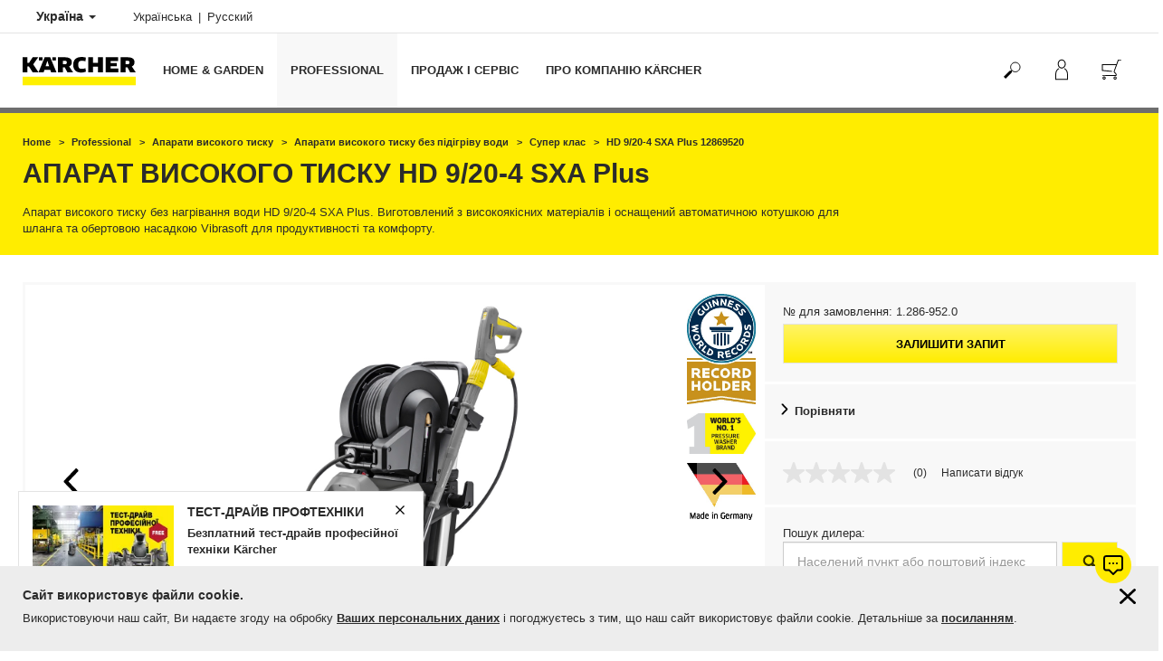

--- FILE ---
content_type: text/html; charset=UTF-8
request_url: https://www.kaercher.com/ua-uk/professional/aparati-visokogo-tisku/aparati-visokogo-tisku-bez-pidigrivu-vodi/super-klas/hd-9-20-4-sxa-plus-12869520.html
body_size: 22436
content:
<!DOCTYPE html>
<html lang="uk" prefix="og: https://ogp.me/ns#">
<head>
    <script type="text/javascript">
        window.isocode = 'uk-UA';
        window.package = 'kaercher_nonlatin';
        window.cdn = 'https://s1.kaercher-media.com';
    </script>
    <meta charset="utf-8">
    <meta name="X-UA-Compatible" content="IE=edge">
    <meta name="viewport" content="width=device-width, initial-scale=1, maximum-scale=2.0">
    <meta name="theme-color" content="#ffffff">
    <link rel="icon" href="/favicon.ico">
    <link rel="stylesheet" type="text/css" href="https://s1.kaercher-media.com/versions/2025.6.0/static/vendor/bootstrap/css/bootstrap.min.css">
    <link rel="stylesheet" type="text/css" href="https://s1.kaercher-media.com/versions/2025.6.0/static/css/bundle_kaercher_nonlatin.css" media="screen">
    <script type="text/javascript">
        (function () {
            if (!Object.values || !Array.prototype.filter || !Array.prototype.find || !Array.prototype.findIndex || !Array.prototype.every || !Date.now || !Event.prototype.preventDefault || !Event.prototype.stopPropagation || !Element.prototype.addEventListener || !Object.keys || !Number.isNaN || !String.prototype.repeat || !('classList' in Element.prototype) || !window.atob || !window.btoa) {
                var tag = document.createElement('script');
                tag.src = (window.cdn ? window.cdn : '') + '/versions/2025.6.0/static/js/libs/kjs_polyfills.min.js';
                (document.head || document.getElementsByTagName('head')[0]).appendChild(tag);
            }
        })();
    </script>
    <script src="https://s1.kaercher-media.com/versions/2025.6.0/static/js/bundle.js" type="text/javascript"></script>
    <script type="text/javascript">
        kjsUtil('cms/setup').run((window.cdn ? window.cdn : '') + '/versions/2025.6.0/static/');
    </script>
        <link rel="apple-touch-icon" href="/apple-touch-icon.png">
    <link rel="apple-touch-icon" sizes="57x57" href="/apple-touch-icon-57x57.png">
    <link rel="apple-touch-icon" sizes="72x72" href="/apple-touch-icon-72x72.png">
    <link rel="apple-touch-icon" sizes="76x76" href="/apple-touch-icon-76x76.png">
    <link rel="apple-touch-icon" sizes="114x114" href="/apple-touch-icon-114x114.png">
    <link rel="apple-touch-icon" sizes="120x120" href="/apple-touch-icon-120x120.png">
    <link rel="apple-touch-icon" sizes="144x144" href="/apple-touch-icon-144x144.png">
    <link rel="apple-touch-icon" sizes="152x152" href="/apple-touch-icon-152x152.png">
            <meta property="og:title" content="Kärcher Апарат високого тиску HD 9/20-4 SXA Plus" />
                <meta property="og:description" content="Апарат високого тиску без нагрівання води HD 9/20-4 SXA Plus. Виготовлений з високоякісних матеріалів і оснащений автоматичною котушкою для шланга та обертовою насадкою Vibrasoft для продуктивності та комфорту." />
                <meta property="og:url" content="https://www.kaercher.com/ua-uk/professional/aparati-visokogo-tisku/aparati-visokogo-tisku-bez-pidigrivu-vodi/super-klas/hd-9-20-4-sxa-plus-12869520.html" />
                <meta property="og:image" content="https://s1.kaercher-media.com/mam/12869520/mainproduct/204528/d0.jpg" />
                <meta name="google-site-verification" content="51HOspdk3rZ4zsHHCTQUz2kr6ylI4tRRJ_81PeV0UYU" />
                <meta name="yandex-verification" content="5faf8e94652ed5e9" />
                <title>HD 9/20-4 SXA Plus | Керхер Україна</title>
                <link rel="canonical" href="https://www.kaercher.com/ua-uk/professional/aparati-visokogo-tisku/aparati-visokogo-tisku-bez-pidigrivu-vodi/super-klas/hd-9-20-4-sxa-plus-12869520.html" />
                <meta name="language" content="uk" />
                <meta name="copyright" content="Kärcher Ukraine - офіційне представництво німецького концерну Alfred Kärcher SE & Co. KG в Україні" />
                <meta name="description" content="Апарат високого тиску без нагрівання води HD 9/20-4 SXA Plus. Виготовлений з високоякісних матеріалів і оснащений автоматичною котушкою для шланга та обертовою насадкою Vibrasoft для продуктивності та комфорту." />
                <meta name="robots" content="index,follow" />
    <script type="text/javascript"> kjsConf({"lib":{"recoengine":{"enabled":true,"allow_tracking":true,"cookie_name":"KRECOSESS_UA"}}}); </script><script type="text/javascript">kjsConf('libs.cms.bazaarvoice.scriptUrl', 'https://apps.bazaarvoice.com/deployments/kaercher/ukraine/production/uk_UA/bv.js');</script><script type="text/javascript" src="//assets.adobedtm.com/a13643f4feff/df19a4243c78/launch-6731d0f6390d.min.js"></script><script type="text/javascript">
    kjsConf('lib.analytics.pageType', 'Product');
    kjsConf('lib.analytics.currency', 'UAH');
    kjsUtil('cms/analytics').track('pageDisplayed', {"page":{"id":"743897","name":"UA:72||743897:HD 9\/20-4 SXA Plus 12869520","alias":"pro10565392","type":"Product"},"breadcrumbs":"UA - Ukraine (Live)||Professional||\u0410\u043f\u043f\u0430\u0440\u0430\u0442\u044b \u0432\u044b\u0441\u043e\u043a\u043e\u0433\u043e \u0434\u0430\u0432\u043b\u0435\u043d\u0438\u044f||\u0410\u043f\u043f\u0430\u0440\u0430\u0442\u044b \u0432\u044b\u0441\u043e\u043a\u043e\u0433\u043e \u0434\u0430\u0432\u043b\u0435\u043d\u0438\u044f \u0431\u0435\u0437 \u043f\u043e\u0434\u043e\u0433\u0440\u0435\u0432\u0430 \u0432\u043e\u0434\u044b||\u0421\u0443\u043f\u0435\u0440 \u043a\u043b\u0430\u0441\u0441||HD 9\/20-4 SXA Plus 12869520","channel":"Professional","issueDate":"1970-01-01T00:00:00+00:00","lastUpdateDate":"2026-01-19T14:57:38+00:00","language":"uk-UA"});
</script></head>
<body>
    <div id="skip-links">
        <a tabindex="0" href="#main">
            Перейти до вмісту
        </a>
        <a tabindex="0" href="#main-nav">
            Перейти до навігації
        </a>
    </div>
    <div class="fg-cookiesdirective" data-kjs-app="cookiesdirective" role="dialog" aria-labelledby="cookiesdirective-heading">
    <input type="hidden" data-kjs-setting="client" value="72">
    <div class="container">
        <div class="row">
            <div class="col-xs-12">
                <a href="#" data-kjs-click="close" class="pull-right fc-close" style="margin: 0 0 20px 20px;" aria-label="Закрити інформацію про файли cookie"></a>
                <h4 id="cookiesdirective-heading">
                    Сайт використовує файли cookie.
                </h4>
                <p>Використовуючи наш сайт, Ви надаєте згоду на обробку <a href="/ua-uk/zakhist-danikh-klijenta.html" target="_self" class="inline-link inline-link">Ваших персональних даних</a> і погоджуєтесь з тим, що наш сайт використовує файли cookie. Детальніше за <a href="/ua-uk/zakhist-danikh-klijenta.html" target="_self" class="inline-link inline-link">посиланням</a>.</p>
            </div>
        </div>
    </div>
</div>
<script type="application/ld+json">
    {"@context":"http:\/\/schema.org","@type":"WebSite","name":"K\u00e4rcher","url":"https:\/\/www.kaercher.com\/ua-uk\/","potentialAction":{"@type":"SearchAction","target":"https:\/\/www.kaercher.com\/ua-uk\/rezultati-poshuku.html?query={search_term_string}","query-input":"required name=search_term_string"}}
</script>
<script type="text/javascript">
    kjsUtil('translation').set({"search":{"showAll":"\u041f\u043e\u043a\u0430\u0437\u0430\u0442\u0438 \u0432\u0441\u0456 \u0440\u0435\u0437\u0443\u043b\u044c\u0442\u0430\u0442\u0438 \u043f\u043e\u0448\u0443\u043a\u0443","productSuggestions":"\u0422\u043e\u0432\u0430\u0440\u0438, \u044f\u043a\u0456 \u043c\u043e\u0436\u0443\u0442\u044c \u0432\u0430\u0441 \u0437\u0430\u0446\u0456\u043a\u0430\u0432\u0438\u0442\u0438","categoriesHG":"\u041a\u0430\u0442\u0435\u0433\u043e\u0440\u0456\u0457 (Home &amp; Garden)","categoriesPro":"\u041a\u0430\u0442\u0435\u0433\u043e\u0440\u0456\u0457 (Professional)","searchSuggestions":"\u041c\u043e\u0436\u043b\u0438\u0432\u043e, \u0432\u0430\u0441 \u0437\u0430\u0446\u0456\u043a\u0430\u0432\u0438\u0442\u044c","informationAndKnowledge":"\u0406\u043d\u0444\u043e\u0440\u043c\u0430\u0446\u0456\u044f \u0442\u0430 \u043f\u043e\u0440\u0430\u0434\u0438","noResult":{"headline":"\u041d\u0430 \u0436\u0430\u043b\u044c, \u043c\u0438 \u043d\u0435 \u0437\u043d\u0430\u0439\u0448\u043b\u0438 \u0432\u0456\u0434\u043f\u043e\u0432\u0456\u0434\u043d\u043e\u0433\u043e \u0440\u0435\u0437\u0443\u043b\u044c\u0442\u0430\u0442\u0443 \u0434\u043b\u044f \u0432\u0430\u0448\u043e\u0433\u043e \u043f\u043e\u0448\u0443\u043a\u043e\u0432\u043e\u0433\u043e \u0437\u0430\u043f\u0438\u0442\u0443","hint":"<p>\u0411\u0443\u0434\u044c \u043b\u0430\u0441\u043a\u0430, \u043f\u0435\u0440\u0435\u0432\u0456\u0440\u0442\u0435 \u0432\u0432\u0435\u0434\u0435\u043d\u043d\u044f \u043e\u0440\u0444\u043e\u0433\u0440\u0430\u0444\u0456\u0447\u043d\u0438\u0445 \u043f\u043e\u043c\u0438\u043b\u043e\u043a \u0430\u0431\u043e \u0441\u043f\u0440\u043e\u0431\u0443\u0439\u0442\u0435 \u0456\u043d\u0448\u0438\u0439 \u043f\u043e\u0448\u0443\u043a\u043e\u0432\u0438\u0439 \u0437\u0430\u043f\u0438\u0442.<\/p>"}},"product":{"addedValue":"+ \u041f\u041e\u0414\u0410\u0420\u0423\u041d\u041e\u041a"}});
</script>
<header class="fg-navigation" >
    <div class="visible-print container">
        <img
            src="https://s1.kaercher-media.com/versions/2025.6.0/static/img/kaercher_logo.svg"
            alt="Kärcher Logo">
    </div>
    <div class="navbar visible-sm visible-xs" id="nav-mobile" data-kjs-app="navigation/mobile">
        <input type="hidden" data-kjs-setting="rootline" value="[354096]">
        <input type="hidden" data-kjs-setting="isBrand" data-kjs-datatype="bool" value="0">
        <script type="application/json" data-kjs-setting="languageSwitcher">
            [{"label":"\u0423\u043a\u0440\u0430\u0457\u043d\u0441\u044c\u043a\u0430","url":"https:\/\/www.kaercher.com\/ua-uk\/professional\/aparati-visokogo-tisku\/aparati-visokogo-tisku-bez-pidigrivu-vodi\/super-klas\/hd-9-20-4-sxa-plus-12869520.html","isocode":null,"active":1,"id":35},{"label":"\u0420\u0443\u0441\u0441\u043a\u0438\u0439","url":"https:\/\/www.kaercher.com\/ua\/professional\/apparaty-vysokogo-davlenija\/apparaty-vysokogo-davlenija-bez-podogreva-vody\/super-klass\/hd-9-20-4-sxa-plus-12869520.html","isocode":"ru-UA","active":0,"id":0}]
        </script>
        <div class="fc-menu row fc-pro">
    <div class="col-xs-4 col-md-7">
        <div class="fc-logo">
            <a href="/ua-uk/"><img class="img-responsive"
              src="https://s1.kaercher-media.com/versions/2025.6.0/static/img/kaercher_logo.svg"
              alt="Kärcher Logo">
            </a>
        </div>
    </div>
    <div class="fc-mobilenav-controls col-xs-offset-1 col-xs-7 col-md-5">
        <div class="col-xs-2 pull-right ml-1">
            <div class="fc-mobilenav-toggle">
                <a href="javascript:void(0);" data-kjs-click="toggleBeforeRendered" class="action--open hc-nav-trigger">
                    <span class="icon-bar icon-bar-top"></span>
                    <span class="icon-bar icon-bar-middle"></span>
                    <span class="icon-bar icon-bar-bottom"></span>
                </a>
            </div>
        </div>
                    <div class="col-xs-2 pull-right">
                <div class="fc-mobilenav-shop shopping-cart trk-shopping-cart fg-cart-presentation" data-kjs-app="cart/presentation">
    <input type="hidden" data-kjs-setting="isMobile" data-kjs-value="1">
    <input type="hidden" data-kjs-setting="parentNamespace" data-kjs-value="navigation/mobile">
    <a href="javascript:void(0);" class="pull-right fc-toggle" data-kjs-click="toggle">
        <span class="fc-quantity hidden">0</span>
    </a>
    <div class="dropdown-menu fc-cart">
        <div data-kjs-click="close" class="dropdown-close">X</div>
        <div class="dropdown-content">
            <h4>Кошик</h4>
            <div data-kjs-view="items"></div>
        </div>
    </div>
</div>            </div>
                                    <div class="col-xs-2 pull-right">
                <div class="fc-mobilenav-mykaercher" data-kjs-app="mykaercher" >
    <input type="hidden" data-kjs-setting="parentNamespace" data-kjs-value="navigation/mobile">
    <a href="javascript:void(0);" data-kjs-click="toggle" class="pull-right"></a>
    <div class="dropdown-menu">
        <div data-kjs-click="close" class="dropdown-close">X</div>
        <div class="dropdown-content" data-kjs-view="form"></div>
    </div>
</div>            </div>
                            <div class="col-xs-2 pull-right">
                <div class="fc-search">
    <a href="javascript:void(0);" class="pull-right" data-kjs-click="toggleSearch">
    </a>
    <form method="get" class="fc-form-search" action="/ua-uk/rezultati-poshuku.html">
        <div class="form-group fg-search-input" data-kjs-app="search/input">
            <input type="hidden" data-kjs-setting="parentNamespace" data-kjs-value="navigation/mobile">
            <span class="fc-close" data-kjs-click="navigation/mobile|toggleSearch"></span>
            <input type="text" class="form-control"
                   data-kjs-field="query"
                   aria-label="Введіть пошуковий запит"
                   placeholder="Знайти"
                   data-kjs-focus="focus"
                   data-kjs-change="changed"
                   autocomplete="off"
                   name="query" />
            <input type="submit" class="fc-submit" value="" aria-label="Виконати пошук"/>
        </div>
    </form>
</div>            </div>
            </div>
</div>
<div class="hidden">
    <div id="mobile-main-menu" class="menu" data-kjs-view="mobile"></div>
</div>
            </div>
    <nav role="navigation" class="navbar visible-md visible-lg" id="nav-desktop" data-kjs-app="navigation/desktop">
        <input type="hidden" data-kjs-setting="rootline" value="[354096]">
        <div id="top-bar">
    <div class="container dropdown">
        <section id="language" class="navbar-left">
            <ul>
<li class="pull-left fc-country-switcher" data-kjs-app="countries/switcher">
    <input type="hidden" data-kjs-setting="parentNamespace" data-kjs-value="navigation/desktop">
    <a data-kjs-click="showList" href="javascript:void(0);"
       aria-haspopup="true" aria-expanded="false"
       aria-label="Вибір країни. Ваша поточна країна: {{: country}}"
       class="dropdown-toggle dropdown-toggle-mobile">
        Україна
        <span class="caret"></span>
    </a>
    <div class="dropdown-menu" data-kjs-view="list"></div>
</li>                
                                <li class="languages">
            <a href="/ua-uk/professional/aparati-visokogo-tisku/aparati-visokogo-tisku-bez-pidigrivu-vodi/super-klas/hd-9-20-4-sxa-plus-12869520.html" data-isocode=""
            class="active"        >
            <span class="visible-md-inline">
                uk
            </span>
            <span class="hidden-md-inline">
                Українська
            </span>
        </a>
            <a href="/ua/professional/apparaty-vysokogo-davlenija/apparaty-vysokogo-davlenija-bez-podogreva-vody/super-klass/hd-9-20-4-sxa-plus-12869520.html" data-isocode="ru-UA"
                    >
            <span class="visible-md-inline">
                ru
            </span>
            <span class="hidden-md-inline">
                Русский
            </span>
        </a>
    </li>
            </ul>
        </section>
    </div>
</div>        <div id="main-nav" class="fc-pro">
    <div class="container dropdown">
        <div class="fc-table-wrap">
            <ul>
                <li class="fc-logo"><a href="/ua-uk/"
                                       aria-label="Повернутися на домашню сторінку"><img
                                src="https://s1.kaercher-media.com/versions/2025.6.0/static/img/kaercher_logo.svg"
                                alt="Kärcher Logo"></a></li>
                <li class="fc-navigation-items" data-kjs-view="desktop">
                    <ul>
                                                    <li>
                                                                    <a href="/ua-uk/home-garden.html"
                                       data-kjs-click="toggleBeforeRendered(i:127770)"
                                       aria-haspopup="true" aria-expanded="false"
                                       aria-controls="main-nav_item1" class="fc-main-nav-item ">Home &amp; Garden</a>
                                    <div class="dropdown-menu" style="display:none;">
                                        <div class="dropdown-content" id="main-nav_item1">
                                                                                                                                                                                                        <ul>
    <li>
        <a href="/ua-uk/akciji-kerkher/akciji-pobutovoji-tekhniki.html" >Акції побутової техніки</a>
    </li>
    <li>
        <ul>
                            <li>
                    <a href="/ua-uk/akciji-kerkher/akciji-pobutovoji-tekhniki/misjac-znizhok.html" >Місяць знижок</a>
                </li>
                            <li>
                    <a href="/ua-uk/akciji-kerkher/akciji-pobutovoji-tekhniki/akumuljatorna-tekhnika-dlja-domu.html" >Акумуляторна техніка</a>
                </li>
                            <li>
                    <a href="/ua-uk/service-karcher-ua/vidnovlena-tekhnika-kaercher.html" >Побутова техніка б/в</a>
                </li>
                    </ul>
    </li>
</ul>                                                                                                                                                                                                                <ul>
    <li>
        <a href="/ua-uk/kupivlja-ta-servis/de-kupyty-karcher.html" >Де купити?</a>
    </li>
    <li>
        <ul>
                            <li>
                    <a href="/ua-uk/kupivlja-ta-servis/de-kupyty-karcher/karcher-centri-ukraina.html" >Магазини Керхер Центри</a>
                </li>
                            <li>
                    <a href="/ua-uk/kupivlja-ta-servis/de-kupyty-karcher/poshuk-magaziniv-i-servisnikh-centriv.html" >Пошук магазину на мапі</a>
                </li>
                            <li>
                    <a href="/ua-uk/kupivlja-ta-servis/de-kupyty-karcher/sertifikovani-internet-magazini.html" >Інтернет-магазини - партнери</a>
                </li>
                    </ul>
    </li>
</ul>                                                                                                                                                                                                                <ul>
    <li>
        <a href="/ua-uk/service-karcher-ua/servisne-obslugovuvannja-pobutovoji-tekhniki/prodovzhennja-garantiji.html" >Гарантія на побутову техніку</a>
    </li>
    <li>
        <ul>
                            <li>
                    <a href="/ua-uk/service-karcher-ua/servisne-obslugovuvannja-pobutovoji-tekhniki/prodovzhennja-garantiji.html" >Продовжити гарантію</a>
                </li>
                            <li>
                    <a href="/ua-uk/service-karcher-ua/servisne-obslugovuvannja-pobutovoji-tekhniki/umovi-garantiinogo-obslugovuvannja.html" >Умови гарантійного обслуговування</a>
                </li>
                    </ul>
    </li>
</ul>                                                                                                                                                                                                                <ul>
    <li>
        <a href="/ua-uk/home-garden/korisni-poradi.html" >Наші поради</a>
    </li>
    <li>
        <ul>
                            <li>
                    <a href="/ua-uk/pro-kompaniju-kaercher/info-centr/poradi-z-pribirannja.html" >Поради з прибирання</a>
                </li>
                            <li>
                    <a href="/ua-uk/home-garden/korisni-poradi.html" >Поради щодо вибору техніки</a>
                </li>
                            <li>
                    <a href="/ua-uk/home-garden/rekomendaciji-shchodo-zastosuvannja.html" >Рекомендації щодо застосування</a>
                </li>
                    </ul>
    </li>
</ul>                                                                                                                                                                                                                                            <ul>
                                                                                                            <li>
                                                            <a href="/ua-uk/home-garden/minimiiki.html" >Мінімийки</a>
                                                        </li>
                                                                                                            <li>
                                                            <a href="/ua-uk/home-garden/portativna-miika.html" >Портативна мийка</a>
                                                        </li>
                                                                                                            <li>
                                                            <a href="/ua-uk/home-garden/aparat-dlja-chishchennja-teras.html" >Апарат для чищення терас</a>
                                                        </li>
                                                                                                            <li>
                                                            <a href="/ua-uk/home-garden/nasosi.html" >Насоси</a>
                                                        </li>
                                                                                                            <li>
                                                            <a href="/ua-uk/home-garden/obladnannja-ta-instrument-dlja-polivu.html" >Обладнання та інструмент для поливу</a>
                                                        </li>
                                                                                                            <li>
                                                            <a href="/ua-uk/home-garden/pilososi.html" >Пилососи</a>
                                                        </li>
                                                                                                            <li>
                                                            <a href="/ua-uk/home-garden/gospodarski-pilososi.html" >Господарські пилососи</a>
                                                        </li>
                                                                                                            <li>
                                                            <a href="/ua-uk/home-garden/mijuchi-pilososi.html" >Миючі пилососи</a>
                                                        </li>
                                                                                                            <li>
                                                            <a href="/ua-uk/home-garden/pilososi-dlja-zboru-zoli.html" >Пилососи для збору золи</a>
                                                        </li>
                                                                                                            <li>
                                                            <a href="/ua-uk/home-garden/robot-pilosos.html" >Робот-пилосос</a>
                                                        </li>
                                                                                                            <li>
                                                            <a href="/ua-uk/home-garden/elektroshvabra.html" >Електрошвабра</a>
                                                        </li>
                                                                                                            <li>
                                                            <a href="/ua-uk/home-garden/ruchni-mijuchi-pilososi.html" >Ручні миючі пилососи</a>
                                                        </li>
                                                                                                            <li>
                                                            <a href="/ua-uk/home-garden/vikonni-pilososi.html" >Віконні пилососи</a>
                                                        </li>
                                                                                                            <li>
                                                            <a href="/ua-uk/home-garden/roboti-dlja-mittja-vikon.html" >роботи для миття вікон</a>
                                                        </li>
                                                                                                            <li>
                                                            <a href="/ua-uk/home-garden/elektroviniki.html" >Електровіники</a>
                                                        </li>
                                                                                                            <li>
                                                            <a href="/ua-uk/home-garden/paroochishchuvachi.html" >Пароочищувачі</a>
                                                        </li>
                                                                                                            <li>
                                                            <a href="/ua-uk/home-garden/parovi-prasuvalni-sistemi.html" >Парові прасувальні системи</a>
                                                        </li>
                                                                                                            <li>
                                                            <a href="/ua-uk/home-garden/paropilosos.html" >Паропилосос</a>
                                                        </li>
                                                                                                            <li>
                                                            <a href="/ua-uk/home-garden/ruchni-pidmitalni-mashini.html" >Ручні підмітальні машини</a>
                                                        </li>
                                                                                                            <li>
                                                            <a href="/ua-uk/home-garden/ochishchennja-povitrja.html" >Очищення повітря</a>
                                                        </li>
                                                                                                            <li>
                                                            <a href="/ua-uk/home-garden/sistema-filtraciji-vodi.html" >Система фільтрації води</a>
                                                        </li>
                                                                                                            <li>
                                                            <a href="/ua-uk/home-garden/sadovii-instrument.html" >Садовий інструмент</a>
                                                        </li>
                                                                                                            <li>
                                                            <a href="/ua-uk/home-garden/elektroskrebok-dlja-lodu.html" >Електроскребок для льоду</a>
                                                        </li>
                                                                                                            <li>
                                                            <a href="/ua-uk/home-garden/zasobi-dlja-chishchennja-ta-dogljadu.html" >Засоби для чищення та догляду</a>
                                                        </li>
                                                                                                            <li>
                                                            <a href="/ua-uk/aksesuari.html" >Аксесуари</a>
                                                        </li>
                                                                                                            <li>
                                                            <a href="/ua-uk/suvenirna-produkcija/suvenirna-produkcija.html" >Сувенірна продукція</a>
                                                        </li>
                                                                                                            <li>
                                                            <a href="/ua-uk/home-garden/akumuljatorna-platforma-kaercher-battery-power.html" >АКУМУЛЯТОРНА ПЛАТФОРМА KÄRCHER BATTERY POWER</a>
                                                        </li>
                                                                                                            <li>
                                                            <a href="/ua-uk/service-karcher-ua/zapasni-chastini.html" >Запасні частини</a>
                                                        </li>
                                                                                                            <li>
                                                            <a href="/ua-uk/avtokhimija.html" >Автохімія</a>
                                                        </li>
                                                                                                    </ul>
                                                                                                                                                                            </div>
                                    </div>
                                                            </li>
                                                    <li>
                                                                    <a href="/ua-uk/professional.html"
                                       data-kjs-click="toggleBeforeRendered(i:127771)"
                                       aria-haspopup="true" aria-expanded="false"
                                       aria-controls="main-nav_item2" class="fc-main-nav-item fc-active">Professional</a>
                                    <div class="dropdown-menu" style="display:none;">
                                        <div class="dropdown-content" id="main-nav_item2">
                                                                                                                                                                                                        <ul>
    <li>
        <a href="/ua-uk/professional/roboti-dlja-profesiinogo-pribirannja.html" >Машини-роботи для професіоналів</a>
    </li>
    <li>
        <ul>
                            <li>
                    <a href="/ua-uk/professional/pidlogomiini-mashini/avtonomni-pidlogomiini-mashini.html" >Підлогомийні машини-роботи</a>
                </li>
                            <li>
                    <a href="/ua-uk/professional/roboti-dlja-profesiinogo-pribirannja/kira-cv-50-14545000.html" >Автономний робот-пилосос</a>
                </li>
                    </ul>
    </li>
</ul>                                                                                                                                                                                                                <ul>
    <li>
        <a href="/ua-uk/akciji-kerkher/akciji-profesiinoji-tekhniki.html" >Акції професійної техніки</a>
    </li>
    <li>
        <ul>
                            <li>
                    <a href="/ua-uk/akciji-kerkher/akciji-profesiinoji-tekhniki/2-roki-garantiji-na-aparati-classic.html" >2 роки гарантії на апарати CLASSIC</a>
                </li>
                    </ul>
    </li>
</ul>                                                                                                                                                                                                                <ul>
    <li>
        <a href="https://avtomyyka-konfigurator.com.ua/" target="_blank">Мийки самообслуговування</a>
    </li>
    <li>
        <ul>
                            <li>
                    <a href="https://avtomyyka-konfigurator.com.ua/" target="_blank">Конфігуратор автомийки самообслуговування</a>
                </li>
                            <li>
                    <a href="/ua-uk/professional/obladnannia-dlia-avtomyiky/myiky-samoobsluhovuvannia-ta-obladnannia.html" >Готові рішення: мийки самообслуговування</a>
                </li>
                            <li>
                    <a href="/ua-uk/professional/obladnannia-dlia-avtomyiky.html" >Системи миття автомобілів</a>
                </li>
                    </ul>
    </li>
</ul>                                                                                                                                                                                                                <ul>
    <li>
        <a href="/ua-uk/service-karcher-ua/servisne-obslugovuvannja-profesiinoji-tekhniki/demonstracija-proftekhniki.html" >Безкоштовний тест-драйв</a>
    </li>
    <li>
        <ul>
                            <li>
                    <a href="/ua-uk/service-karcher-ua/servisne-obslugovuvannja-profesiinoji-tekhniki/demonstracija-proftekhniki.html" >Безкоштовний тест-драйв професійної техніки Kärcher</a>
                </li>
                            <li>
                    <a href="/ua-uk/professional/galuzevi-rishennja.html" >Галузеві рішення</a>
                </li>
                            <li>
                    <a href="/ua-uk/pro-kompaniju-kaercher/info-centr/poradi-dlja-profesionaliv.html" >Поради для професіоналів</a>
                </li>
                    </ul>
    </li>
</ul>                                                                                                                                                                                                                                            <ul>
                                                                                                            <li>
                                                            <a href="/ua-uk/professional/aparati-visokogo-tisku.html" >Апарати високого тиску</a>
                                                        </li>
                                                                                                            <li>
                                                            <a href="/ua-uk/professional/profesiini-pilososi.html" >Професійні пилососи</a>
                                                        </li>
                                                                                                            <li>
                                                            <a href="/ua-uk/professional/pilososi-dlja-vsmoktuvannja-sukhogo-ta-vologogo-brudu.html" >Пилососи для всмоктування сухого та вологого бруду</a>
                                                        </li>
                                                                                                            <li>
                                                            <a href="/ua-uk/professional/promislovi-vakuumni-tekhnologiji.html" >Промислові вакуумні технології</a>
                                                        </li>
                                                                                                            <li>
                                                            <a href="/ua-uk/professional/profesiini-vikonni-pilososi.html" >Професійні віконні пилососи</a>
                                                        </li>
                                                                                                            <li>
                                                            <a href="/ua-uk/professional/roboti-dlja-profesiinogo-pribirannja.html" >Роботи для професійного прибирання</a>
                                                        </li>
                                                                                                            <li>
                                                            <a href="/ua-uk/professional/pidlogomiini-mashini.html" >Підлогомийні машини</a>
                                                        </li>
                                                                                                            <li>
                                                            <a href="/ua-uk/professional/aparati-dlja-chishchennja-kilimiv.html" >Апарати для чищення килимів</a>
                                                        </li>
                                                                                                            <li>
                                                            <a href="/ua-uk/professional/pidmitalni-ta-pilovsmoktujuchi-mashini.html" >Підмітальні та пиловсмоктуючі машини</a>
                                                        </li>
                                                                                                            <li>
                                                            <a href="/ua-uk/professional/komunalna-tekhnika.html" >Комунальна техніка</a>
                                                        </li>
                                                                                                            <li>
                                                            <a href="/ua-uk/professional/cadovo-parkova-tekhnika-ta-instrumenti.html" >Cадово-паркова техніка та інструменти</a>
                                                        </li>
                                                                                                            <li>
                                                            <a href="/ua-uk/professional/obladnannia-dlia-avtomyiky.html" >Обладнання для автомийки</a>
                                                        </li>
                                                                                                            <li>
                                                            <a href="/ua-uk/professional/ochyshchennia-stichnykh-vod.html" >Системи оборотного водопостачання</a>
                                                        </li>
                                                                                                            <li>
                                                            <a href="/ua-uk/professional/profesiini-paroochishchuvachi-paropilososi.html" >Професійні Пароочищувачі / Паропилососи</a>
                                                        </li>
                                                                                                            <li>
                                                            <a href="/ua-uk/professional/ochishchennja-sukhim-lodom.html" >Очищення сухим льодом</a>
                                                        </li>
                                                                                                            <li>
                                                            <a href="/ua-uk/professional/sistema-ochishchennja-jemnostei.html" >Система очищення ємностей</a>
                                                        </li>
                                                                                                            <li>
                                                            <a href="/ua-uk/professional/inventar-dlja-ruchnogo-pribirannja.html" >Інвентар для ручного прибирання</a>
                                                        </li>
                                                                                                            <li>
                                                            <a href="/ua-uk/professional/benzinovi-elektrogeneratori-i-motopompi.html" >Бензинові електрогенератори і мотопомпи</a>
                                                        </li>
                                                                                                            <li>
                                                            <a href="/ua-uk/aksesuari.html" >Аксесуари</a>
                                                        </li>
                                                                                                            <li>
                                                            <a href="/ua-uk/professional/zasobi-dlja-chishchennja-ta-dogljadu.html" >Засоби для чищення та догляду</a>
                                                        </li>
                                                                                                            <li>
                                                            <a href="/ua-uk/service-karcher-ua/zapasni-chastini.html" >Запасні частини</a>
                                                        </li>
                                                                                                            <li>
                                                            <a href="/ua-uk/professional/akumuljatorna-platforma-kaercher-battery-power.html" >АКУМУЛЯТОРНА ПЛАТФОРМА KÄRCHER BATTERY POWER +</a>
                                                        </li>
                                                                                                    </ul>
                                                                                                                                                                            </div>
                                    </div>
                                                            </li>
                                                    <li>
                                                                    <a href="/ua-uk/kupivlja-ta-servis.html"
                                       data-kjs-click="toggleBeforeRendered(i:127772)"
                                       aria-haspopup="true" aria-expanded="false"
                                       aria-controls="main-nav_item3" class="fc-main-nav-item ">Продаж і сервіс</a>
                                    <div class="dropdown-menu" style="display:none;">
                                        <div class="dropdown-content" id="main-nav_item3">
                                                                                                                                                                                                        <ul>
    <li>
        <a href="/ua-uk/kupivlja-ta-servis/de-kupyty-karcher.html" >Де купити?</a>
    </li>
    <li>
        <ul>
                            <li>
                    <a href="/ua-uk/kupivlja-ta-servis/de-kupyty-karcher/karcher-centri-ukraina.html" >Фірмові магазини Керхер Центри</a>
                </li>
                            <li>
                    <a href="/ua-uk/kupivlja-ta-servis/de-kupyty-karcher/internet-magazin-kerkher-ukrajina.html" >Інтернет-магазин Керхер Україна</a>
                </li>
                            <li>
                    <a href="/ua-uk/kupivlja-ta-servis/de-kupyty-karcher/internet-magazin-kerkher-ukrajina/umovi-kupivli-v-internet-magazini.html" >Умови покупки в інтернет-магазині</a>
                </li>
                            <li>
                    <a href="/ua-uk/kupivlja-ta-servis/de-kupyty-karcher/internet-magazin-kerkher-ukrajina/umovi-kupivli-v-internet-magazini/oplata-i-dostavka.html" >Оплата і доставка</a>
                </li>
                            <li>
                    <a href="/ua-uk/kupivlja-ta-servis/de-kupyty-karcher/poshuk-magaziniv-i-servisnikh-centriv.html" >Знайти найближчий магазин</a>
                </li>
                            <li>
                    <a href="/ua-uk/kupivlja-ta-servis/de-kupyty-karcher/sertifikovani-internet-magazini.html" >Сертифіковані інтернет-магазини</a>
                </li>
                            <li>
                    <a href="/ua-uk/kupivlja-ta-servis/de-kupyty-karcher/sertifikovani-internet-magazini.html" >Чорний список інтернет-магазинів</a>
                </li>
                            <li>
                    <a href="/ua-uk/service-karcher-ua/vidnovlena-tekhnika-kaercher.html" >Купити побутову техніку б/в</a>
                </li>
                            <li>
                    <a href="/ua-uk/kupivlja-ta-servis/de-kupyty-karcher/prais-listi-na-tekhniku-kerkher.html" >Прайс-листи</a>
                </li>
                    </ul>
    </li>
</ul>                                                                                                                                                                                                                <ul>
    <li>
        <a href="/ua-uk/service-karcher-ua/servisne-obslugovuvannja-pobutovoji-tekhniki.html" >сервіс керхер Home &amp; garden</a>
    </li>
    <li>
        <ul>
                            <li>
                    <a href="/ua-uk/service-karcher-ua/servisne-obslugovuvannja-pobutovoji-tekhniki/onlain-servis-kaercher.html" >Онлайн сервіс Kärcher</a>
                </li>
                            <li>
                    <a href="/ua-uk/service-karcher-ua/servisne-obslugovuvannja-pobutovoji-tekhniki/remont-pobutovoji-tekhniki.html" >Ремонт побутової техніки</a>
                </li>
                            <li>
                    <a href="/ua-uk/service-karcher-ua/servisne-obslugovuvannja-pobutovoji-tekhniki/umovi-garantiinogo-obslugovuvannja.html" >Умови гарантійного обслуговування</a>
                </li>
                            <li>
                    <a href="/ua-uk/service-karcher-ua/servisne-obslugovuvannja-pobutovoji-tekhniki/prodovzhennja-garantiji.html" >продовжити гарантію</a>
                </li>
                            <li>
                    <a href="/ua-uk/service-karcher-ua/servisni-centri.html" >Знайти найближчий сервісний центр</a>
                </li>
                            <li>
                    <a href="/ua-uk/service-karcher-ua/karcher-service-kyiv.html" >Керхер Сервіс Київ</a>
                </li>
                            <li>
                    <a href="/ua-uk/service-karcher-ua/zapasni-chastini.html" >Оригінальні запасні частини</a>
                </li>
                            <li>
                    <a href="/ua-uk/service-karcher-ua/zapasni-chastini.html" >Замовити запасні частини</a>
                </li>
                            <li>
                    <a href="/ua-uk/service-karcher-ua/vidnovlena-tekhnika-kaercher.html" >Купити побутову техніку б/в</a>
                </li>
                            <li>
                    <a href="/ua-uk/service-karcher-ua/anketa-ocinki-servisu-kerkher.html" >Оцінити сервісне обслуговування</a>
                </li>
                            <li>
                    <a href="/ua-uk/kupivlja-ta-servis/pidtrimka/pitannja-ta-vidpovidi.html" >FAQ</a>
                </li>
                            <li>
                    <a href="/ua-uk/service-karcher-ua/servisne-obslugovuvannja-pobutovoji-tekhniki/dopomoga-kontakti.html" >Допомога | Контакти</a>
                </li>
                    </ul>
    </li>
</ul>                                                                                                                                                                                                                <ul>
    <li>
        <a href="/ua-uk/service-karcher-ua/servisne-obslugovuvannja-profesiinoji-tekhniki.html" >СЕРВіС КЕРХЕР professional</a>
    </li>
    <li>
        <ul>
                            <li>
                    <a href="/ua-uk/service-karcher-ua/servisne-obslugovuvannja-profesiinoji-tekhniki/orenda-tekhniki-kerkher.html" >Оренда техніки Kärcher</a>
                </li>
                            <li>
                    <a href="/ua-uk/service-karcher-ua/servisne-obslugovuvannja-profesiinoji-tekhniki/remont-profesiinoji-tekhniki.html" >Ремонт професійної техніки</a>
                </li>
                            <li>
                    <a href="/ua-uk/service-karcher-ua/servisne-obslugovuvannja-profesiinoji-tekhniki/reglamentne-tekhnichne-obslugovuvannja.html" >Сервісні пакети</a>
                </li>
                            <li>
                    <a href="/ua-uk/service-karcher-ua/servisne-obslugovuvannja-profesiinoji-tekhniki/servisnii-konsultant.html" >Сервісний консультант</a>
                </li>
                            <li>
                    <a href="/ua-uk/service-karcher-ua/servisne-obslugovuvannja-profesiinoji-tekhniki/zamovlennja-servisnogo-obslugovuvannja.html" >Замовити сервісне обслуговування</a>
                </li>
                            <li>
                    <a href="/ua-uk/service-karcher-ua/servisne-obslugovuvannja-profesiinoji-tekhniki/mobilnii-dodatok-kaercher-service.html" >Мобільний додаток Kärcher Service</a>
                </li>
                            <li>
                    <a href="/ua-uk/service-karcher-ua/zapasni-chastini.html" >Оригінальні запасні частини</a>
                </li>
                            <li>
                    <a href="/ua-uk/service-karcher-ua/servisni-centri.html" >Сервісні центри</a>
                </li>
                            <li>
                    <a href="/ua-uk/service-karcher-ua/karcher-service-kyiv.html" >Керхер Сервіс Київ</a>
                </li>
                            <li>
                    <a href="/ua-uk/kupivlja-ta-servis/de-kupyty-karcher/poshuk-magaziniv-i-servisnikh-centriv.html" >Знайти сервісний центр</a>
                </li>
                            <li>
                    <a href="/ua-uk/service-karcher-ua/anketa-ocinki-servisu-kerkher.html" >Оцінити сервісне обслуговування</a>
                </li>
                            <li>
                    <a href="/ua-uk/service-karcher-ua/servisne-obslugovuvannja-profesiinoji-tekhniki/demonstracija-proftekhniki.html" >Замовити демонстрацію проф. техніки</a>
                </li>
                            <li>
                    <a href="/ua-uk/service-karcher-ua/servisne-obslugovuvannja-profesiinoji-tekhniki/lizing-i-kredituvannja.html" >Лізинг і кредитування</a>
                </li>
                    </ul>
    </li>
</ul>                                                                                                                                                                                                                <ul>
    <li>
        <a href="/ua-uk/kupivlja-ta-servis/pidtrimka.html" >ПІДТРИМКА</a>
    </li>
    <li>
        <ul>
                            <li>
                    <a href="/ua-uk/kupivlja-ta-servis/pidtrimka/kontaktna-informacija.html" >Зв&#039;язатися з нами</a>
                </li>
                            <li>
                    <a href="/ua-uk/kupivlja-ta-servis/pidtrimka/akademija-kaercher.html" >Академія Kärcher</a>
                </li>
                            <li>
                    <a href="/ua-uk/kupivlja-ta-servis/pidtrimka/pitannja-ta-vidpovidi.html" >Питання та відповіді</a>
                </li>
                            <li>
                    <a href="/ua-uk/kupivlja-ta-servis/pidtrimka/zagruzki.html" >Завантаження</a>
                </li>
                            <li>
                    <a href="/ua-uk/kupivlja-ta-servis/pidtrimka/zagruzki/instrukciji-z-ekspluataciji.html" >Інструкції з експлуатації</a>
                </li>
                            <li>
                    <a href="/ua-uk/kupivlja-ta-servis/pidtrimka/zagruzki/pasporti-bezpeki.html" >Паспорти безпеки</a>
                </li>
                            <li>
                    <a href="/ua-uk/kupivlja-ta-servis/pidtrimka/zagruzki/perelik-ingredijentiv.html" >Переліки інгредієнтів в миючих засобах</a>
                </li>
                            <li>
                    <a href="https://kaercher-infonet.com/ua/" target="_blank">InfoNet</a>
                </li>
                            <li>
                    <a href="https://www.kaercher.com/int/support/register-and-win.html?country=Ukraine" target="_blank">Register &amp; Win</a>
                </li>
                    </ul>
    </li>
</ul>                                                                                                                                                                                                                                                                                                                            </div>
                                    </div>
                                                            </li>
                                                    <li>
                                                                    <a href="/ua-uk/pro-kompaniju-kaercher.html"
                                       data-kjs-click="toggleBeforeRendered(i:127773)"
                                       aria-haspopup="true" aria-expanded="false"
                                       aria-controls="main-nav_item4" class="fc-main-nav-item "> Про компанію Kärcher</a>
                                    <div class="dropdown-menu" style="display:none;">
                                        <div class="dropdown-content" id="main-nav_item4">
                                                                                                                                                                                                        <ul>
    <li>
        <a href="/ua-uk/pro-kompaniju-kaercher.html" >про нашу компанію</a>
    </li>
    <li>
        <ul>
                            <li>
                    <a href="/ua-uk/pro-kompaniju-kaercher/pro-nashu-kompaniju.html" >Про компанію Kärcher</a>
                </li>
                            <li>
                    <a href="/ua-uk/pro-kompaniju-kaercher/pro-nashu-kompaniju/jak-do-nas-distatisja.html" >Контакти ТОВ &quot;Керхер&quot;</a>
                </li>
                            <li>
                    <a href="/ua-uk/pro-kompaniju-kaercher/sponsorstvo.html" >Спонсорство</a>
                </li>
                            <li>
                    <a href="/ua-uk/pro-kompaniju-kaercher/pro-nashu-kompaniju/partnerstvo-z-postachalnikami.html" >Партнерство з постачальниками</a>
                </li>
                            <li>
                    <a href="/ua-uk/kupivlja-ta-servis/pidtrimka/kontaktna-informacija.html" >Зв&#039;язатися з нами</a>
                </li>
                            <li>
                    <a href="/ua-uk/pro-kompaniju-kaercher/pro-nashu-kompaniju/finansova-zvitnist.html" >Фінансова звітність ТОВ &quot;Керхер&quot;</a>
                </li>
                            <li>
                    <a href="/ua-uk/pro-kompaniju-kaercher/pro-nashu-kompaniju/dotrimannja-pravovikh-ta-etichnikh-norm.html" >Дотримання правових та етичних норм</a>
                </li>
                    </ul>
    </li>
</ul>                                                                                                                                                                                                                <ul>
    <li>
        <a href="/ua-uk/pro-kompaniju-kaercher/kar-jera.html" >КАР&#039;ЄРА</a>
    </li>
    <li>
        <ul>
                            <li>
                    <a href="/ua-uk/pro-kompaniju-kaercher/kar-jera/kultura-i-cinnosti.html" >Культура та цінності</a>
                </li>
                            <li>
                    <a href="/ua-uk/pro-kompaniju-kaercher/kar-jera/perevagi.html" >Переваги</a>
                </li>
                            <li>
                    <a href="/ua-uk/pro-kompaniju-kaercher/kar-jera/vakansiji.html" >Вакансії</a>
                </li>
                    </ul>
    </li>
</ul>                                                                                                                                                                                                                <ul>
    <li>
        <a href="/ua-uk/pro-kompaniju-kaercher/principi-stalogo-rozvitku-jak-chastina-strategiji-kaercher.html" >Надійність Kärcher</a>
    </li>
    <li>
        <ul>
                            <li>
                    <a href="/ua-uk/pro-kompaniju-kaercher/principi-stalogo-rozvitku-jak-chastina-strategiji-kaercher.html" >Сталий розвиток компанії</a>
                </li>
                            <li>
                    <a href="/ua-uk/pro-kompaniju-kaercher/principi-stalogo-rozvitku-jak-chastina-strategiji-kaercher/cili-stalogo-rozvitku-2025.html" >Цілі 2025</a>
                </li>
                            <li>
                    <a href="/ua-uk/pro-kompaniju-kaercher/principi-stalogo-rozvitku-jak-chastina-strategiji-kaercher/facty_ta_tsyfry.html" >Цифри і факти</a>
                </li>
                            <li>
                    <a href="/ua-uk/pro-kompaniju-kaercher/principi-stalogo-rozvitku-jak-chastina-strategiji-kaercher/stalii-rozvitok-u-vitokiv.html" >Історія</a>
                </li>
                            <li>
                    <a href="/ua-uk/pro-kompaniju-kaercher/principi-stalogo-rozvitku-jak-chastina-strategiji-kaercher/priroda-kultura-i-suspilstvo.html" >Відповідальність за культуру, природу і суспільство</a>
                </li>
                            <li>
                    <a href="/ua-uk/pro-kompaniju-kaercher/sponsorstvo/sponsorstvo-u-sferi-kulturi.html" >Спонсорство у сфері культури</a>
                </li>
                            <li>
                    <a href="/ua-uk/pro-kompaniju-kaercher/principi-stalogo-rozvitku-jak-chastina-strategiji-kaercher/produkcija-ta-lancjug-postavok.html" >Продукція та ланцюг поставок</a>
                </li>
                            <li>
                    <a href="/ua-uk/pro-kompaniju-kaercher/principi-stalogo-rozvitku-jak-chastina-strategiji-kaercher/spivrobitniki.html" >Співробітники</a>
                </li>
                    </ul>
    </li>
</ul>                                                                                                                                                                                                                <ul>
    <li>
        <a href="/ua-uk/pro-kompaniju-kaercher/info-centr.html" >ІНФО ЦЕНТР</a>
    </li>
    <li>
        <ul>
                            <li>
                    <a href="/ua-uk/pro-kompaniju-kaercher/pro-nashu-kompaniju/novini.html" >Новини</a>
                </li>
                            <li>
                    <a href="/ua-uk/pro-kompaniju-kaercher/info-centr/poradi-z-pribirannja.html" >Поради з прибирання</a>
                </li>
                            <li>
                    <a href="/ua-uk/pro-kompaniju-kaercher/info-centr/poradi-dlja-profesionaliv.html" >Поради для професіоналів</a>
                </li>
                            <li>
                    <a href="/ua-uk/pro-kompaniju-kaercher/info-centr/istoriji-kerkher.html" >Історії Керхер</a>
                </li>
                            <li>
                    <a href="/ua-uk/kupivlja-ta-servis/pidtrimka/rozsilka-novin-vid-kaercher.html" >Підписатись на новини</a>
                </li>
                            <li>
                    <a href="/ua-uk/kupivlja-ta-servis/pidtrimka/rozsilka-novin-vid-kaercher.html" >Заповніть форму - отримайте знижку 5%</a>
                </li>
                    </ul>
    </li>
</ul>                                                                                                                                                                                                                                                                                                                            </div>
                                    </div>
                                                            </li>
                                            </ul>
                </li>
<li class="fc-nav-icon fc-user-dropdown fc-search-container fc-nav-icons-3 " role="search">
    <a href="javascript:void(0);" class="fc-icon-nav pl-0" data-kjs-click="toggleSearch"
       style="position: relative; display: inherit;" aria-haspopup="true" aria-expanded="false"  title="Знайти">
        <span class="fc-icon fc-icon-search"></span>
    </a>
    <form class="fc-form-search" method="get" action="/ua-uk/rezultati-poshuku.html">
        <div class="form-group fg-search-input" data-kjs-app="search/input">
            <input type="hidden" data-kjs-setting="parentNamespace" data-kjs-value="navigation/desktop">
                        <input type="text" class="form-control"
                   data-kjs-field="query"
                   aria-label="Введіть пошуковий запит"
                   placeholder="Знайти"
                   data-kjs-change="changed"
                   autocomplete="off"
                   name="query" />
            <input type="submit" class="fc-submit" value="" aria-label="Виконати пошук"/>
        </div>
    </form>
</li>                
                                    <li id="mykaercher" class="fc-nav-icon fc-user-dropdown" data-kjs-app="mykaercher">
    <input type="hidden" data-kjs-setting="parentNamespace" data-kjs-value="navigation/desktop">
    <a href="javascript:void(0);" data-kjs-click="toggle" class="fc-icon-nav"
       style="position: relative; display: inherit;" aria-haspopup="true" aria-expanded="false" title="Особистий кабінет">
        <span class="fc-icon fc-icon-mykaercher"></span>
    </a>
    <div class="dropdown-menu">
        <div data-kjs-click="close" class="dropdown-close">X</div>
        <div class="dropdown-content" data-kjs-view="form"></div>
    </div>
</li>                
                                    <li class="fc-nav-icon fc-user-dropdown fg-cart-presentation" data-kjs-app="cart/presentation">
    <input type="hidden" data-kjs-setting="parentNamespace" data-kjs-value="navigation/desktop">
    <script type="text/javascript">
        kjsUtil('translation').set({"cart":{"items":"\u0422\u043e\u0432\u0430\u0440\u0438","amount":"\u041a\u0456\u043b\u044c\u043a\u0456\u0441\u0442\u044c","total":"\u041f\u043e\u0432\u043d\u0430 \u0432\u0430\u0440\u0442\u0456\u0441\u0442\u044c:","empty":"\u0412\u0430\u0448 \u043a\u043e\u0448\u0438\u043a \u043f\u0443\u0441\u0442\u0438\u0439.","priceTotal":"\u041f\u0440\u043e\u043c\u0456\u0436\u043d\u0438\u0439 \u043f\u0456\u0434\u0441\u0443\u043c\u043e\u043a","continueShopping":"\u041f\u0440\u043e\u0434\u043e\u0432\u0436\u0438\u0442\u0438 \u043f\u043e\u043a\u0443\u043f\u043a\u0438","goToCart":"\u041f\u0435\u0440\u0435\u0433\u043b\u044f\u043d\u0443\u0442\u0438 \u043a\u043e\u0448\u0438\u043a","addedValue":"\u0431\u0435\u0437\u043a\u043e\u0448\u0442\u043e\u0432\u043d\u043e"}});
    </script>
    <a href="javascript:void(0);" data-kjs-click="toggle" class="fc-icon-nav"
       style="position: relative; display: inherit;" aria-haspopup="true" aria-expanded="false"
       title="Кошик">
        <div class="fc-icon fc-icon-shop fc-toggle">
            <span data-kjs-container="quantity" class="fc-quantity hidden">0</span>
        </div>
    </a>
    <div class="dropdown-menu">
        <div data-kjs-click="close" class="dropdown-close">X</div>
        <div class="dropdown-content">
            <h4>Кошик</h4>
            <div data-kjs-view="items"></div>
        </div>
    </div>
</li>                
                            </ul>
        </div>
    </div>
</div>    </nav>
</header><div id="main" role="main">
    <main>
<div class="fg-infopopup" data-kjs-app="infopopup">
    <input type="hidden" data-kjs-setting="pageId" value="743897"
           data-kjs-datatype="int">
            <script type="application/json" data-kjs-setting="config">
            {"id":411,"type":"popup","name":"Test drive","delay":0,"buttonColor":"yellow","headline":"\u0422\u0435\u0441\u0442-\u0434\u0440\u0430\u0439\u0432 \u043f\u0440\u043e\u0444\u0442\u0435\u0445\u043d\u0456\u043a\u0438","text":"<p><strong>\u0411\u0435\u0437\u043f\u043b\u0430\u0442\u043d\u0438\u0439 \u0442\u0435\u0441\u0442-\u0434\u0440\u0430\u0439\u0432 \u043f\u0440\u043e\u0444\u0435\u0441\u0456\u0439\u043d\u043e\u0457 \u0442\u0435\u0445\u043d\u0456\u043a\u0438 K&auml;rcher <\/strong><\/p>\n<p>\u0417\u0430\u043b\u0438\u0448\u0430\u0439\u0442\u0435 \u0437\u0430\u044f\u0432\u043a\u0443 \u0432\u0436\u0435 \u0437\u0430\u0440\u0430\u0437!<\/p>","linkLabel":"\u0417\u0430\u043c\u043e\u0432\u0438\u0442\u0438","linkTarget":"\/ua-uk\/service-karcher-ua\/servisne-obslugovuvannja-profesiinoji-tekhniki\/demonstracija-proftekhniki.html","image":"https:\/\/s1.kaercher-media.com\/media\/image\/selection\/122832\/d0\/test-drive_800x400_ukr.jpg#webp","coupon":"","translations":{"coupon_copy_button":"Copy coupon code","coupon_copy_confirmation":"Copied to clipboard"}}
        </script>
    <div data-kjs-view="main"></div>
</div><script type="text/javascript">
    kjsUtil('cms/analytics').track('productDetailPageDisplayed', {"product":{"partnumber":"12869520","name":"HD 9\/20-4 SXA Plus","ean":"4054278904276","upc":"","type":"\u0410\u043f\u0430\u0440\u0430\u0442 \u0432\u0438\u0441\u043e\u043a\u043e\u0433\u043e \u0442\u0438\u0441\u043a\u0443","price":null,"oldPrice":null},"analytics":{"primaryCategory":"\u0410\u043f\u0430\u0440\u0430\u0442 \u0432\u0438\u0441\u043e\u043a\u043e\u0433\u043e \u0442\u0438\u0441\u043a\u0443","subCategory1":"\u041f\u0440\u043e\u0434\u0443\u043a\u0442\u0438","subCategory2":"Professional","subCategory3":"\u0410\u043f\u0430\u0440\u0430\u0442\u0438 \u0432\u0438\u0441\u043e\u043a\u043e\u0433\u043e \u0442\u0438\u0441\u043a\u0443","subCategory4":"\u0410\u043f\u0430\u0440\u0430\u0442\u0438 \u0432\u0438\u0441\u043e\u043a\u043e\u0433\u043e \u0442\u0438\u0441\u043a\u0443 \u0431\u0435\u0437 \u043f\u0456\u0434\u0456\u0433\u0440\u0456\u0432\u0443 \u0432\u043e\u0434\u0438","subCategory5":"\u0421\u0443\u043f\u0435\u0440 \u043a\u043b\u0430\u0441","subCategory6":null,"subCategory7":null,"subCategory8":null,"productType":"Pro"}});
</script><script type="application/ld+json" id="structureddata_product_12869520">
   {"@context":"http://schema.org","@type":"Product","@id":"https://www.kaercher.com/ua-uk/professional/aparati-visokogo-tisku/aparati-visokogo-tisku-bez-pidigrivu-vodi/super-klas/hd-9-20-4-sxa-plus-12869520.html","name":"HD 9/20-4 SXA Plus","brand":{"@type":"Brand","name":"Kärcher"},"description":"Апарат високого тиску без нагрівання води HD 9/20-4 SXA Plus. Виготовлений з високоякісних матеріалів і оснащений автоматичною котушкою для шланга та обертовою насадкою Vibrasoft для продуктивності та комфорту.","sku":"1.286-952.0","mpn":"1.286-952.0","url":"https://www.kaercher.com/ua-uk/professional/aparati-visokogo-tisku/aparati-visokogo-tisku-bez-pidigrivu-vodi/super-klas/hd-9-20-4-sxa-plus-12869520.html","image":["https://s1.kaercher-media.com/mam/12869520/mainproduct/204528/d0.jpg"]}
</script><script type="text/javascript">
    kjsUtil('translation').set({"product":{"addToCompare":"\u041f\u043e\u0440\u0456\u0432\u043d\u044f\u0442\u0438","pastProduct":"\u0422\u043e\u0432\u0430\u0440 \u0431\u0456\u043b\u044c\u0448\u0435 \u043d\u0435 \u0432\u0445\u043e\u0434\u0438\u0442\u044c \u0432 \u043d\u0430\u0448 \u0430\u043a\u0442\u0443\u0430\u043b\u044c\u043d\u0438\u0439 \u0430\u0441\u043e\u0440\u0442\u0438\u043c\u0435\u043d\u0442"},"dynamicproducts":{"kaercher":"K\u00e4rcher","asterisksSymbol":null,"asterisksSymbolRetailPrice":"*","addToCompare":"\u041f\u043e\u0440\u0456\u0432\u043d\u044f\u0442\u0438","addToCart":"\u043a\u0443\u043f\u0438\u0442\u0438","seeDetails":"\u041f\u043e\u0434\u0438\u0432\u0438\u0442\u0438\u0441\u044f \u0434\u0435\u0442\u0430\u043b\u0456","showMore":"\u043f\u043e\u043a\u0430\u0437\u0430\u0442\u0438 \u0431\u0456\u043b\u044c\u0448\u0435","pleaseSelect":"\u0412\u0438\u0431\u0435\u0440\u0456\u0442\u044c...","addedValue":"+ \u041f\u041e\u0414\u0410\u0420\u0423\u041d\u041e\u041a","pastProduct":"\u0422\u043e\u0432\u0430\u0440 \u0431\u0456\u043b\u044c\u0448\u0435 \u043d\u0435 \u0432\u0445\u043e\u0434\u0438\u0442\u044c \u0432 \u043d\u0430\u0448 \u0430\u043a\u0442\u0443\u0430\u043b\u044c\u043d\u0438\u0439 \u0430\u0441\u043e\u0440\u0442\u0438\u043c\u0435\u043d\u0442","empty":"\u0417\u0430 \u0432\u0430\u0448\u0438\u043c \u0437\u0430\u043f\u0438\u0442\u043e\u043c \u043d\u0456\u0447\u043e\u0433\u043e \u043d\u0435 \u0437\u043d\u0430\u0439\u0434\u0435\u043d\u043e.","lowestPrice":{"info":"Lowest price in the last 30 days","recommendedRetailPrice":"recommended retail price: {{:productPrice}}"},"sort":{"compareProduct":"\u041f\u043e\u0440\u0456\u0432\u043d\u044f\u0442\u0438 \u043f\u0440\u043e\u0434\u0443\u043a\u0442\u0438","compareProductLink":"\/ua-uk\/rezultati-poshuku\/porivnjannja-produkciji.html","sortBy":"\u0421\u043e\u0440\u0442\u0443\u0432\u0430\u0442\u0438 \u0437\u0430","name":{"asc":"\u0421\u043e\u0440\u0442\u0443\u0432\u0430\u0442\u0438&nbsp;\u0437\u0430 \u043d\u0430\u0439\u043c\u0435\u043d\u0443\u0432\u0430\u043d\u043d\u044f\u043c \u0432\u0456\u0434 \u0410 \u0434\u043e \u042f","desc":"\u0421\u043e\u0440\u0442\u0443\u0432\u0430\u0442\u0438 \u0437\u0430 \u043d\u0430\u0439\u043c\u0435\u043d\u0443\u0432\u0430\u043d\u043d\u044f\u043c \u0432\u0456\u0434&nbsp;\u042f \u0434\u043e \u0410"},"price":{"asc":"\u0421\u043e\u0440\u0442\u0443\u0432\u0430\u0442\u0438 \u0437\u0430 \u0446\u0456\u043d\u043e\u044e - \u0432\u0456\u0434 \u043c\u0435\u043d\u0448\u043e\u0457 \u0434\u043e \u0431\u0456\u043b\u044c\u0448\u043e\u0457","desc":"\u0421\u043e\u0440\u0442\u0443\u0432\u0430\u0442\u0438 \u0437\u0430 \u0446\u0456\u043d\u043e\u044e - \u0432\u0456\u0434 \u0431\u0456\u043b\u044c\u0448\u043e\u0457 \u0434\u043e \u043c\u0435\u043d\u0448\u043e\u0457"}},"offer":{"product":"\u041f\u0440\u043e\u0434\u0443\u043a\u0442","products":"\u043f\u0440\u043e\u0434\u0443\u043a\u0442(\u0438\/\u0456\u0432)","offer":"Offer","priceFor":"for","priceFrom":"\u0432\u0456\u0434","priceTo":"\u0434\u043e","offers":"\u041f\u0440\u043e\u043f\u043e\u0437\u0438\u0446\u0456\u0457"},"filter":{"filter":"\u0424\u0456\u043b\u044c\u0442\u0440","resetFilters":"\u0421\u043a\u0438\u043d\u0443\u0442\u0438 \u0444\u0456\u043b\u044c\u0442\u0440\u0438","category":"\u041a\u0430\u0442\u0435\u0433\u043e\u0440\u0456\u044f","price":"\u0426\u0456\u043d\u0430","online":"\u0414\u043e\u0441\u0442\u0443\u043f\u043d\u043e \u0434\u043e \u043f\u043e\u043a\u0443\u043f\u043a\u0438 \u043e\u043d\u043b\u0430\u0439\u043d","close":"\u0417\u0430\u043a\u0440\u0438\u0442\u0438","confirm":"\u041e\u0431\u0440\u0430\u0442\u0438"},"accessibility":{"oldPrice":"Old product price","currentPrice":"Current product price","saving":"Saving","filterByProductgroup":"Filter by productgroup"}},"wishlist":{"addToWishlist":"Add to wishlist","removeFromWishlist":"Remove from wishlist"}});
</script>
<div class="fg-products-details-page" data-kjs-app="products/details/page">
    <input type="hidden" data-kjs-setting="rating.enabled" value="1"
           data-kjs-datatype="bool">
    <input type="hidden" data-kjs-setting="rating.disableCreatingReviews" value=""
           data-kjs-datatype="bool">
    <script type="application/json" data-kjs-setting="product">
        {"partnumber":"12869520","name":"HD 9\/20-4 SXA Plus"}
    </script>
            <section id="ribbon">
    <div class="container">
        <div class="row">
            <div class="col-sm-12 col-lg-9">
    <div class="hidden-print" id="breadcrumbs">
           <ul vocab="http://schema.org/" typeof="BreadcrumbList">
                    <li property="itemListElement" typeof="ListItem">
                <a href="/ua-uk/" title="Home" property="item"
                   typeof="WebPage" aria-hidden="true">
                    <span property="name">Home</span>
                </a>
                <meta property="position" content="1">
            </li>
                    <li property="itemListElement" typeof="ListItem">
                <a href="/ua-uk/professional.html" title="Professional" property="item"
                   typeof="WebPage" aria-hidden="true">
                    <span property="name">Professional</span>
                </a>
                <meta property="position" content="2">
            </li>
                    <li property="itemListElement" typeof="ListItem">
                <a href="/ua-uk/professional/aparati-visokogo-tisku.html" title="Апарати високого тиску" property="item"
                   typeof="WebPage" aria-hidden="true">
                    <span property="name">Апарати високого тиску</span>
                </a>
                <meta property="position" content="3">
            </li>
                    <li property="itemListElement" typeof="ListItem">
                <a href="/ua-uk/professional/aparati-visokogo-tisku/aparati-visokogo-tisku-bez-pidigrivu-vodi.html" title="Апарати високого тиску без підігріву води" property="item"
                   typeof="WebPage" aria-hidden="true">
                    <span property="name">Апарати високого тиску без підігріву води</span>
                </a>
                <meta property="position" content="4">
            </li>
                    <li property="itemListElement" typeof="ListItem">
                <a href="/ua-uk/professional/aparati-visokogo-tisku/aparati-visokogo-tisku-bez-pidigrivu-vodi/super-klas.html" title="Супер клас" property="item"
                   typeof="WebPage" aria-hidden="true">
                    <span property="name">Супер клас</span>
                </a>
                <meta property="position" content="5">
            </li>
                    <li property="itemListElement" typeof="ListItem">
                <a href="/ua-uk/professional/aparati-visokogo-tisku/aparati-visokogo-tisku-bez-pidigrivu-vodi/super-klas/hd-9-20-4-sxa-plus-12869520.html" title="HD 9/20-4 SXA Plus 12869520" property="item"
                   typeof="WebPage" aria-hidden="true">
                    <span property="name">HD 9/20-4 SXA Plus 12869520</span>
                </a>
                <meta property="position" content="6">
            </li>
            </ul>
    </div>
                <h1>
                    Апарат високого тиску                                            <span class="fix-spelling">HD 9/20-4 SXA Plus</span>
                                    </h1>
                                    <p>Апарат високого тиску без нагрівання води HD 9/20-4 SXA Plus. Виготовлений з високоякісних матеріалів і оснащений автоматичною котушкою для шланга та обертовою насадкою Vibrasoft для продуктивності та комфорту.</p>
                            </div>
        </div>
    </div>
</section>    
    <div class="fg-products-details-stage" data-kjs-app="products/details/stage">
    <input type="hidden" data-kjs-setting="partnumber" value="12869520">
    <input type="hidden" data-kjs-setting="contentId" value="1788077" data-kjs-datatype="int">
    <input type="hidden" data-kjs-setting="receiver" value="products/details/page">
    <input type="hidden" data-kjs-setting="options.rating" value="1"
           data-kjs-datatype="bool">
    <div data-kjs-view="main">
        <section class="container">
                        <div class="fc-loading"
                 style="margin-bottom: 20px; height:500px; background:url(/static/img/ajax_kaercher_v2_500_orig.gif) no-repeat center center; background-size:50px 50px; border: 3px solid #F8F8F8;"></div>
        </section>
    </div>
</div>
            <script type="text/javascript">
    kjsUtil('translation').set({"product":{"addToCompare":"\u041f\u043e\u0440\u0456\u0432\u043d\u044f\u0442\u0438","addToCart":"\u043a\u0443\u043f\u0438\u0442\u0438","addedValue":"+ \u041f\u041e\u0414\u0410\u0420\u0423\u041d\u041e\u041a","pastProduct":"\u0422\u043e\u0432\u0430\u0440 \u0431\u0456\u043b\u044c\u0448\u0435 \u043d\u0435 \u0432\u0445\u043e\u0434\u0438\u0442\u044c \u0432 \u043d\u0430\u0448 \u0430\u043a\u0442\u0443\u0430\u043b\u044c\u043d\u0438\u0439 \u0430\u0441\u043e\u0440\u0442\u0438\u043c\u0435\u043d\u0442","asterisksSymbol":null,"asterisksSymbolRetailPrice":"*","accessibility":{"oldPrice":"Old product price","currentPrice":"Current product price","saving":"Saving"}},"wishlist":{"addToWishlist":"Add to wishlist","removeFromWishlist":"Remove from wishlist"}});
</script>
<section class="fg-background fc-grey-bg mb-2" data-kjs-app="recoengine">
    <div class="fg-recoengine hidden">
        <div class="container">
            <input type="hidden" data-kjs-setting="service" value="_Product_Detail_Page">
            <input type="hidden" data-kjs-setting="position"
                   value="product_detail_page">
            <input type="hidden" data-kjs-setting="data.partnumber" value="12869520">
                                    <h5 class="section-headline">
                З цим товаром часто купують
            </h5>
            <div data-kjs-view="products"></div>
        </div>
    </div>
</section>    
    <div data-kjs-app="anchor" class="fg-anchor">
    <div data-kjs-view="main">
        <div class="fg-placeholder"></div>
    </div>
</div>
    <section class="container">
                                    <div class="row" id="description"
     data-anchor="Опис">
    <div class="col-sm-12">
        <p property="description">Апарат високого тиску без нагрівання води HD 9/20-4 SXA Plus має неперевершену ергономіку та першокласну якість. Робота без зусиль завдяки пістолету <span class="fix-spelling">EASY!Force</span>, який використовує силу віддачі струменя високого тиску для зниження утримуючої сили до нуля. Тиск і об'єм води регулюються за допомогою регулятора Servo Control. Грязьова фреза Vibrasoft зі зниженим на 30 відсотків рівнем вібрації та шуму. Допоміжні системи та світлодіодна індикація стану апарата. Чудова якість виготовлення та найкращі матеріали виділяють цей апарат Super Class серед інших. Вертикально встановлений двигун і насосний блок, що складається з надійного аксіального насоса з поршнями з нержавіючої сталі та латунної головки, дозволяє зробити апарат компактним та мобільним. Потужний 4-х полюсний низькооборотний двигун має комбіновану повітряно-водяну систему охолодження. Легка, міцна конструкція з інтегрованою алюмінієвою рамою, придатна для підйому краном. До комплектації входить шланг високого тиску Ultra-Guard із міцним покриттям Teflon® і автоматична котушка для шланга, здатна намотувати та розмотувати шланг навіть під тиском і під кутом до 45 °, що на 50 відсотків прискорює час підготовку до роботи.</p>
    </div>
</div>            
                            <div id="featurebenefits"
     data-anchor="Особливості та переваги">
    <h5 class="section-headline">Особливості та переваги</h5>
            <div class="row">
                            <div class="col-sm-4 image-fit">
                    <img data-src="https://s1.kaercher-media.com/images/pim/1286952_det_09502x502.jpg"
                         alt="Апарат високого тиску HD 9/20-4 SXA Plus: Автоматичний барабан для шлангу.">
                    <h6 class="headlinebottom">Автоматичний барабан для шлангу.</h6>
                                            Автоматичне змотування та розмотування під кутом до 45°, навіть під тиском.
                                            Стійкий до подряпин та гладкий шланг високого тиску Ultra Guard з покриттям Teflon®.
                                    </div>
                            <div class="col-sm-4 image-fit">
                    <img data-src="https://s1.kaercher-media.com/images/pim/1286952_det_01502x502.jpg"
                         alt="Апарат високого тиску HD 9/20-4 SXA Plus: Концепція компактного вертикального дизайну, заснована на вертикальному розташуванні двигуна та насосного агрегату">
                    <h6 class="headlinebottom">Концепція компактного вертикального дизайну, заснована на вертикальному розташуванні двигуна та насосного агрегату</h6>
                                            Невелика площа для зберігання та компактні розміри.
                                            Висока маневреність та легке транспортування.
                                            Максимальна стійкість апарата на поверхні
                                    </div>
                            <div class="col-sm-4 image-fit">
                    <img data-src="https://s1.kaercher-media.com/images/pim/1286950_det_05502x502.jpg"
                         alt="Апарат високого тиску HD 9/20-4 SXA Plus: 4-полюсний низькообертовий двигун із повітряно-водяною системою охолодження, надійним насосом із поршнями з нержавіючої сталі та латунною головкою.">
                    <h6 class="headlinebottom">4-полюсний низькообертовий двигун із повітряно-водяною системою охолодження, надійним насосом із поршнями з нержавіючої сталі та латунною головкою.</h6>
                                            Тривалий термін служби та низькі витрати на обслуговування.
                                            З функцією всмоктування та температурою води на вході до 60°C.
                                    </div>
                    </div>
            <div class="row">
            <div class="col-sm-12">
                                    <div class="row fc-featurebenefits-row">
                        <div class="col-sm-5">
                            <h6>Ергономічна грязьова фреза Vibrasoft</h6>
                        </div>
                        <div class="col-sm-7 col-no-padding">
                                                            <ul>
                                                                            <li>Зменшує вібрацію до 30%.</li>
                                                                            <li>Зменшує гучність і рівень шуму.</li>
                                                                            <li>Грязьова фреза полегшує очищення великих площ</li>
                                                                    </ul>
                                                    </div>
                    </div>
                                    <div class="row fc-featurebenefits-row">
                        <div class="col-sm-5">
                            <h6>Продумана сервісна концепція сприяє швидкому обслуговуванню безпосередньо на об&#039;єкті.</h6>
                        </div>
                        <div class="col-sm-7 col-no-padding">
                                                            <ul>
                                                                            <li>Обертова головка насоса.</li>
                                                                            <li>Зручний індикатор рівня мастила та отвір для зливу мастила, інтегровані в шасі.</li>
                                                                            <li>Модульна конструкція, що включає насос, двигун і блок управління.</li>
                                                                    </ul>
                                                    </div>
                    </div>
                                    <div class="row fc-featurebenefits-row">
                        <div class="col-sm-5">
                            <h6>Широкий вибір аксесуарів із з&#039;єднаннями <span class="fix-spelling">EASY!Lock</span>.</h6>
                        </div>
                        <div class="col-sm-7 col-no-padding">
                                                            <ul>
                                                                            <li>Тиск і об’єм води можна регулювати за допомогою регулятора Servo Control, розташованого між пістолетом і струменевою трубкою.</li>
                                                                            <li>Пістолет високого тиску <span class="fix-spelling">EASY!Force</span> Advanced для роботи без втоми для оператора та без зусилля утримання.</li>
                                                                            <li>Поворотна струменева трубка з нержавіючої сталі 1050 мм.</li>
                                                                    </ul>
                                                    </div>
                    </div>
                                    <div class="row fc-featurebenefits-row">
                        <div class="col-sm-5">
                            <h6>Інтегровані в апарат додаткові відсіки для зберігання аксесуарів.</h6>
                        </div>
                        <div class="col-sm-7 col-no-padding">
                                                            <ul>
                                                                            <li>Відсік для зберігання аксесуарів.</li>
                                                                            <li>Регульовані гачки для зберігання другої струменевої трубки або кабелю живлення.</li>
                                                                            <li>Місце для зберігання шлангу високого тиску.</li>
                                                                    </ul>
                                                    </div>
                    </div>
                            </div>
        </div>
    </div>            
                            <div class="row" id="specifications"
     data-anchor="Специфікації">
    <div class="col-sm-12">
        <h5 class="section-headline">Специфікації</h5>
        <div class="row">
            <div class="col-sm-6">
                <h3>Технічні характеристики</h3>
                <table class="table">
                                                                        <tr>
                                <td>Рід струму (число фаз)
                                    (~)                                </td>
                                <td>
                                                                            3
                                                                    </td>
                            </tr>
                                                                                                <tr>
                                <td>Напруга
                                    (В)                                </td>
                                <td>
                                                                            376 / 424
                                                                    </td>
                            </tr>
                                                                                                <tr>
                                <td>Частота
                                    (Гц)                                </td>
                                <td>
                                                                            50
                                                                    </td>
                            </tr>
                                                                                                <tr>
                                <td>Продуктивність
                                    (л/год)                                </td>
                                <td>
                                                                            500 - 900
                                                                    </td>
                            </tr>
                                                                                                <tr>
                                <td>Температура води на вході
                                    (°C)                                </td>
                                <td>
                                                                            60
                                                                    </td>
                            </tr>
                                                                                                <tr>
                                <td>Робочий тиск
                                    (бар)                                </td>
                                <td>
                                                                            50 - 200
                                                                    </td>
                            </tr>
                                                                                                <tr>
                                <td>Макс. тиск
                                    (бар)                                </td>
                                <td>
                                                                            250
                                                                    </td>
                            </tr>
                                                                                                <tr>
                                <td>Споживана потужність
                                    (кВт)                                </td>
                                <td>
                                                                            7
                                                                    </td>
                            </tr>
                                                                                                <tr>
                                <td>Кабель живлення
                                    (м)                                </td>
                                <td>
                                                                            5
                                                                    </td>
                            </tr>
                                                                                                <tr>
                                <td>Розмір сопла
                                                                    </td>
                                <td>
                                                                            047
                                                                    </td>
                            </tr>
                                                                                                <tr>
                                <td>Колір
                                                                    </td>
                                <td>
                                                                            антрацит
                                                                    </td>
                            </tr>
                                                                                                <tr>
                                <td>Вага (з аксесуарами)
                                    (кг)                                </td>
                                <td>
                                                                            74,5
                                                                    </td>
                            </tr>
                                                                                                <tr>
                                <td>Вага (з упаковкою)
                                    (кг)                                </td>
                                <td>
                                                                            82,75
                                                                    </td>
                            </tr>
                                                                                                <tr>
                                <td>Розміри (Д×Ш×В)
                                    (мм)                                </td>
                                <td>
                                                                            607 x 518 x 1063
                                                                    </td>
                            </tr>
                                                            </table>
                            </div>
                            <div class="col-sm-6">
                                            <h3><p>Комплектація</p></h3>
                        <ul>
                                                            <li>
                                    Пістолет: <span class="fix-spelling">EASY!Force</span> Advanced                                </li>
                                                            <li>
                                    Пістолет з м&#039;якою накладкою на ручці                                </li>
                                                            <li>
                                    Довжина шлангу високого тиску: 20 м                                </li>
                                                            <li>
                                    Тип шлангу високого тиску: Ultra Guard                                </li>
                                                            <li>
                                    Специфікація шлангу високого тиску: DN 8, 315 бар                                </li>
                                                            <li>
                                    Розпилювальна трубка: 1050 мм                                </li>
                                                            <li>
                                    Потужне сопло                                </li>
                                                            <li>
                                    Грязьова фреза                                </li>
                                                            <li>
                                    Регулятор Servo Control                                </li>
                                                    </ul>
                                            <h3 class="mt-4">Оснащення</h3>
                        <ul>
                                                            <li>
                                    4-полюсний трифазний двигун з повітряним і водяним охолодженням                                </li>
                                                            <li>
                                    3-поршневий осьовий насос: З поршнями із нержавіючої сталі                                </li>
                                                            <li>
                                    Автоматична система скидання тиску                                </li>
                                                            <li>
                                    Вбудований фільтр тонкої очистки води                                </li>
                                                            <li>
                                    Індикатор рівня оливи                                </li>
                                                            <li>
                                    Латунний вхідний штуцер                                </li>
                                                    </ul>
                                    </div>
                    </div>
    </div>
</div>            
                            <div class="row">
    <div class="col-sm-2 col-xs-4 col-xs-mb-20 image-fit">
        <img data-src="https://s1.kaercher-media.com/images/pim/picto_made_in_germany_284x284px_RGB_oth_1_EN_CI15.jpg" width="50"
             alt="Апарат високого тиску HD 9/20-4 SXA Plus"
             class="tooltip-trigger" data-original-title="Зроблено в Німеччині"
        >
    </div>
    <div class="col-sm-2 col-xs-4 col-xs-mb-20 image-fit">
        <img data-src="https://s1.kaercher-media.com/images/pim/picto_application_frequency_HD_HDS_3_4h_oth_1_CI15-86105-CMYK_1.jpg" width="50"
             alt="Апарат високого тиску HD 9/20-4 SXA Plus"
             class="tooltip-trigger" data-original-title="Рекомендована максимальна тривалість роботи в годинах / днях."
        >
    </div>
    <div class="col-sm-2 col-xs-4 col-xs-mb-20 image-fit">
        <img data-src="https://s1.kaercher-media.com/images/pim/picto_automatic_hose_reel_CMYK_oth_01_EN_CI15.jpg" width="50"
             alt="Апарат високого тиску HD 9/20-4 SXA Plus"
             class="tooltip-trigger" data-original-title=""
        >
    </div>
    <div class="col-sm-2 col-xs-4 col-xs-mb-20 image-fit">
        <img data-src="https://s1.kaercher-media.com/images/pim/picto_vibrasoft_rotary_jet_CMYK_oth_01_EN_CI15.jpg" width="50"
             alt="Апарат високого тиску HD 9/20-4 SXA Plus"
             class="tooltip-trigger" data-original-title=""
        >
    </div>
    <div class="col-sm-2 col-xs-4 col-xs-mb-20 image-fit">
        <img data-src="https://s1.kaercher-media.com/images/pim/picto_ultra_guard_hose_CMYK_oth_01_EN_CI15.jpg" width="50"
             alt="Апарат високого тиску HD 9/20-4 SXA Plus"
             class="tooltip-trigger" data-original-title=""
        >
    </div>
    <div class="col-sm-2 col-xs-4 col-xs-mb-20 image-fit">
        <img data-src="https://s1.kaercher-media.com/images/pim/picto_servo_control_oth_1_CI15-86578-CMYK_1.jpg" width="50"
             alt="Апарат високого тиску HD 9/20-4 SXA Plus"
             class="tooltip-trigger" data-original-title="Регулювання тиску і витрати води на пістолеті."
        >
    </div>
                </div>
        <div class="row">
    <div class="col-sm-2 col-xs-4 col-xs-mb-20 image-fit">
        <img data-src="https://s1.kaercher-media.com/images/pim/picto_easyforce_oth_1_EN_CI15-98530-CMYK_1_1_1.jpg" width="50"
             alt="Апарат високого тиску HD 9/20-4 SXA Plus"
             class="tooltip-trigger" data-original-title="Пістолет з нульовим зусиллям утримання важеля для роботи без перевтоми."
        >
    </div>
    <div class="col-sm-2 col-xs-4 col-xs-mb-20 image-fit">
        <img data-src="https://s1.kaercher-media.com/images/pim/picto_anti_twist_oth_1_EN_CI15-98979-CMYK_1.jpg" width="50"
             alt="Апарат високого тиску HD 9/20-4 SXA Plus"
             class="tooltip-trigger" data-original-title="Захищений від скручування шланг високого тиску з роз&#039;ємами, що вільно обертаються."
        >
    </div>
    <div class="col-sm-2 col-xs-4 col-xs-mb-20 image-fit">
        <img data-src="https://s1.kaercher-media.com/images/pim/picto_full_ceramic_valve_oth_01_EN_CI15.jpg" width="50"
             alt="Апарат високого тиску HD 9/20-4 SXA Plus"
             class="tooltip-trigger" data-original-title=""
        >
    </div>
    <div class="col-sm-2 col-xs-4 col-xs-mb-20 image-fit">
        <img data-src="https://s1.kaercher-media.com/images/pim/picto_easylock_oth_1_EN_CI15-98602-CMYK_1_1.jpg" width="50"
             alt="Апарат високого тиску HD 9/20-4 SXA Plus"
             class="tooltip-trigger" data-original-title="Надійна, довговічна різьба, яка дозволяє в 5 разів швидше здійснювати з&#039;єднання."
        >
    </div>
    <div class="col-sm-2 col-xs-4 col-xs-mb-20 image-fit">
        <img data-src="https://s1.kaercher-media.com/images/pim/picto_auto_shutdown_oth_1_EN_CI15_1.jpg" width="50"
             alt="Апарат високого тиску HD 9/20-4 SXA Plus"
             class="tooltip-trigger" data-original-title=""
        >
    </div>
    </div>                    
                    <div data-kjs-app="products/details/downloads" class="fg-products-details-downloads">
    <input type="hidden" data-kjs-setting="partnumber" value="12869520">
    <input type="hidden" data-kjs-setting="additional" value="null">
    <script type="application/json" data-kjs-setting="translations">
        {"headline":{"short":"\u0417\u0430\u0432\u0430\u043d\u0442\u0430\u0436\u0435\u043d\u043d\u044f","long":"\u0417\u0430\u0432\u0430\u043d\u0442\u0430\u0436\u0435\u043d\u043d\u044f"},"label":{"download":"\u0417\u0430\u0432\u0430\u043d\u0442\u0430\u0436\u0438\u0442\u0438","readOnline":"\u0427\u0438\u0442\u0430\u0442\u0438 \u043e\u043d\u043b\u0430\u0439\u043d"}}
    </script>
    <div data-kjs-view="downloads"></div>
</div>        
                    <div class="row" id="videos"
     data-anchor="Відео">
    <div class="col-sm-12">
        <h5 class="section-headline"><p>Відео</p></h5>
        <div class="row">
            <div class="col-sm-4 video-player" data-kjs-app="content/video">
                <input type="hidden" data-kjs-setting="video.id" value="3910117">
                <input type="hidden" data-kjs-setting="video.name" value="Cold water high-pressure cleaner HD Super Class">
                <input type="hidden" data-kjs-setting="video.url" value="https://video.kaercher-media.com/cls/content/clip/156406/4191034/cold-water-high-pressure-cleaner-hd-super-class.flv">
                <input type="hidden" data-kjs-setting="video.duration" value="PT1M20S">
                <div data-kjs-view="main"></div>
            </div>
            <script type="application/ld+json">
                {"@context":"http://schema.org","@type":"VideoObject","description":"Cold water high-pressure cleaner HD Super Class","duration":"PT1M20S","name":"Cold water high-pressure cleaner HD Super Class","url":"https://www.kaercher.com/ua-uk/professional/aparati-visokogo-tisku/aparati-visokogo-tisku-bez-pidigrivu-vodi/super-klas/hd-9-20-4-sxa-plus-12869520.html","thumbnailUrl":"https://video.kaercher-media.com/cls/content/thumb/156406/4191034/cold-water-high-pressure-cleaner-hd-super-class.png","contentUrl":"https://video.kaercher-media.com/cls/content/clip/156406/4191034/cold-water-high-pressure-cleaner-hd-super-class.flv","height":2160,"width":3840,"uploadDate":"2023-01-29T13:57:06"}
            </script>
            <div class="col-sm-4 video-player" data-kjs-app="content/video">
                <input type="hidden" data-kjs-setting="video.id" value="3901053">
                <input type="hidden" data-kjs-setting="video.name" value="Cold water high-pressure cleaner HD Super Class version comparison: Standard vs. Automatic Hose Reel version">
                <input type="hidden" data-kjs-setting="video.url" value="https://video.kaercher-media.com/cls/content/clip/156406/4181251/cold-water-high-pressure-cleaner-hd-super-class-version-comparison-standard-vs-automatic-hose-reel-version.flv">
                <input type="hidden" data-kjs-setting="video.duration" value="PT48S">
                <div data-kjs-view="main"></div>
            </div>
            <script type="application/ld+json">
                {"@context":"http://schema.org","@type":"VideoObject","description":"Cold water high-pressure cleaner HD Super Class version comparison: Standard vs. Automatic Hose Reel version","duration":"PT48S","name":"Cold water high-pressure cleaner HD Super Class version comparison: Standard vs. Automatic Hose Reel version","url":"https://www.kaercher.com/ua-uk/professional/aparati-visokogo-tisku/aparati-visokogo-tisku-bez-pidigrivu-vodi/super-klas/hd-9-20-4-sxa-plus-12869520.html","thumbnailUrl":"https://video.kaercher-media.com/cls/content/thumb/156406/4181251/cold-water-high-pressure-cleaner-hd-super-class-version-comparison-standard-vs-automatic-hose-reel-version.png","contentUrl":"https://video.kaercher-media.com/cls/content/clip/156406/4181251/cold-water-high-pressure-cleaner-hd-super-class-version-comparison-standard-vs-automatic-hose-reel-version.flv","height":2160,"width":3840,"uploadDate":"2022-11-22T10:22:00"}
            </script>
            <div class="col-sm-4 video-player" data-kjs-app="content/video">
                <input type="hidden" data-kjs-setting="video.id" value="3901042">
                <input type="hidden" data-kjs-setting="video.name" value="How to set up the cold water high-pressure cleaner HD Super Class">
                <input type="hidden" data-kjs-setting="video.url" value="https://video.kaercher-media.com/cls/content/clip/156406/4181244/how-to-set-up-the-cold-water-high-pressure-cleaner-hd-super-class.flv">
                <input type="hidden" data-kjs-setting="video.duration" value="PT1M26S">
                <div data-kjs-view="main"></div>
            </div>
            <script type="application/ld+json">
                {"@context":"http://schema.org","@type":"VideoObject","description":"How to set up the cold water high-pressure cleaner HD Super Class","duration":"PT1M26S","name":"How to set up the cold water high-pressure cleaner HD Super Class","url":"https://www.kaercher.com/ua-uk/professional/aparati-visokogo-tisku/aparati-visokogo-tisku-bez-pidigrivu-vodi/super-klas/hd-9-20-4-sxa-plus-12869520.html","thumbnailUrl":"https://video.kaercher-media.com/cls/content/thumb/156406/4181244/how-to-set-up-the-cold-water-high-pressure-cleaner-hd-super-class.png","contentUrl":"https://video.kaercher-media.com/cls/content/clip/156406/4181244/how-to-set-up-the-cold-water-high-pressure-cleaner-hd-super-class.flv","height":2160,"width":3840,"uploadDate":"2022-11-22T10:22:00"}
            </script>
                                </div>
        <div class="row">
            <div class="col-sm-4 video-player" data-kjs-app="content/video">
                <input type="hidden" data-kjs-setting="video.id" value="3901046">
                <input type="hidden" data-kjs-setting="video.name" value="How to use the Automatic Hose Reel of the cold water high-pressure cleaner HD Super Class">
                <input type="hidden" data-kjs-setting="video.url" value="https://video.kaercher-media.com/cls/content/clip/156406/4181248/how-to-use-the-automatic-hose-reel-of-the-cold-water-high-pressure-cleaner-hd-super-class.flv">
                <input type="hidden" data-kjs-setting="video.duration" value="PT46S">
                <div data-kjs-view="main"></div>
            </div>
            <script type="application/ld+json">
                {"@context":"http://schema.org","@type":"VideoObject","description":"How to use the Automatic Hose Reel of the cold water high-pressure cleaner HD Super Class","duration":"PT46S","name":"How to use the Automatic Hose Reel of the cold water high-pressure cleaner HD Super Class","url":"https://www.kaercher.com/ua-uk/professional/aparati-visokogo-tisku/aparati-visokogo-tisku-bez-pidigrivu-vodi/super-klas/hd-9-20-4-sxa-plus-12869520.html","thumbnailUrl":"https://video.kaercher-media.com/cls/content/thumb/156406/4181248/how-to-use-the-automatic-hose-reel-of-the-cold-water-high-pressure-cleaner-hd-super-class.png","contentUrl":"https://video.kaercher-media.com/cls/content/clip/156406/4181248/how-to-use-the-automatic-hose-reel-of-the-cold-water-high-pressure-cleaner-hd-super-class.flv","height":2160,"width":3840,"uploadDate":"2022-11-22T10:22:00"}
            </script>
            <div class="col-sm-4 video-player" data-kjs-app="content/video">
                <input type="hidden" data-kjs-setting="video.id" value="3901055">
                <input type="hidden" data-kjs-setting="video.name" value="How to change the hose at an Automatic Hose Reel of the cold water high-pressure cleaner HD Super Class">
                <input type="hidden" data-kjs-setting="video.url" value="https://video.kaercher-media.com/cls/content/clip/156406/4181254/how-to-change-the-hose-at-an-automatic-hose-reel-of-the-cold-water-high-pressure-cleaner-hd-super-class.flv">
                <input type="hidden" data-kjs-setting="video.duration" value="PT1M20S">
                <div data-kjs-view="main"></div>
            </div>
            <script type="application/ld+json">
                {"@context":"http://schema.org","@type":"VideoObject","description":"How to change the hose at an Automatic Hose Reel of the cold water high-pressure cleaner HD Super Class","duration":"PT1M20S","name":"How to change the hose at an Automatic Hose Reel of the cold water high-pressure cleaner HD Super Class","url":"https://www.kaercher.com/ua-uk/professional/aparati-visokogo-tisku/aparati-visokogo-tisku-bez-pidigrivu-vodi/super-klas/hd-9-20-4-sxa-plus-12869520.html","thumbnailUrl":"https://video.kaercher-media.com/cls/content/thumb/156406/4181254/how-to-change-the-hose-at-an-automatic-hose-reel-of-the-cold-water-high-pressure-cleaner-hd-super-class.png","contentUrl":"https://video.kaercher-media.com/cls/content/clip/156406/4181254/how-to-change-the-hose-at-an-automatic-hose-reel-of-the-cold-water-high-pressure-cleaner-hd-super-class.flv","height":2160,"width":3840,"uploadDate":"2022-11-22T10:22:00"}
            </script>
            <div class="col-sm-4 video-player" data-kjs-app="content/video">
                <input type="hidden" data-kjs-setting="video.id" value="3901037">
                <input type="hidden" data-kjs-setting="video.name" value="How to transport the cold water high-pressure cleaner HD Super Class">
                <input type="hidden" data-kjs-setting="video.url" value="https://video.kaercher-media.com/cls/content/clip/156406/4181241/how-to-transport-the-cold-water-high-pressure-cleaner-hd-super-class.flv">
                <input type="hidden" data-kjs-setting="video.duration" value="PT1M14S">
                <div data-kjs-view="main"></div>
            </div>
            <script type="application/ld+json">
                {"@context":"http://schema.org","@type":"VideoObject","description":"How to transport the cold water high-pressure cleaner HD Super Class","duration":"PT1M14S","name":"How to transport the cold water high-pressure cleaner HD Super Class","url":"https://www.kaercher.com/ua-uk/professional/aparati-visokogo-tisku/aparati-visokogo-tisku-bez-pidigrivu-vodi/super-klas/hd-9-20-4-sxa-plus-12869520.html","thumbnailUrl":"https://video.kaercher-media.com/cls/content/thumb/156406/4181241/how-to-transport-the-cold-water-high-pressure-cleaner-hd-super-class.png","contentUrl":"https://video.kaercher-media.com/cls/content/clip/156406/4181241/how-to-transport-the-cold-water-high-pressure-cleaner-hd-super-class.flv","height":2160,"width":3840,"uploadDate":"2022-11-22T10:22:00"}
            </script>
                                </div>
        <div class="row">
            <div class="col-sm-4 video-player" data-kjs-app="content/video">
                <input type="hidden" data-kjs-setting="video.id" value="3901057">
                <input type="hidden" data-kjs-setting="video.name" value="How to adjust the hooks of the cold water high-pressure cleaner HD Super Class">
                <input type="hidden" data-kjs-setting="video.url" value="https://video.kaercher-media.com/cls/content/clip/156406/4181256/how-to-adjust-the-hooks-of-the-cold-water-high-pressure-cleaner-hd-super-class.flv">
                <input type="hidden" data-kjs-setting="video.duration" value="PT28S">
                <div data-kjs-view="main"></div>
            </div>
            <script type="application/ld+json">
                {"@context":"http://schema.org","@type":"VideoObject","description":"How to adjust the hooks of the cold water high-pressure cleaner HD Super Class","duration":"PT28S","name":"How to adjust the hooks of the cold water high-pressure cleaner HD Super Class","url":"https://www.kaercher.com/ua-uk/professional/aparati-visokogo-tisku/aparati-visokogo-tisku-bez-pidigrivu-vodi/super-klas/hd-9-20-4-sxa-plus-12869520.html","thumbnailUrl":"https://video.kaercher-media.com/cls/content/thumb/156406/4181256/how-to-adjust-the-hooks-of-the-cold-water-high-pressure-cleaner-hd-super-class.png","contentUrl":"https://video.kaercher-media.com/cls/content/clip/156406/4181256/how-to-adjust-the-hooks-of-the-cold-water-high-pressure-cleaner-hd-super-class.flv","height":2160,"width":3840,"uploadDate":"2022-11-22T10:22:00"}
            </script>
                    </div>
    </div>
</div>        
                    <div class="row" id="application"
     data-anchor="Області застосування">
    <div class="col-sm-12">
        <h5 class="section-headline">Області застосування</h5>
        <ul>
                            <li>Очищення тракторів, машин та навісного обладнання у сільському господарстві.</li>
                            <li>Очищення машин та обладнання на будівельному майданчику, таких як бетономішалки, будівельні ліси, колісні навантажувачі чи екскаватори.</li>
                            <li>Очищення виробничого обладнання в промисловості, наприклад, у фарбувальних цехах, на підприємствах харчової промисловості або у виробничому секторі</li>
                            <li>Очищення транспортних засобів, таких як вантажівки, судна, літаки або автобуси.</li>
                            <li>Прибирання громадських зон, таких як площі, під’їзди, фонтани чи автостоянки.</li>
                    </ul>
    </div>
</div>        
                    </section>
<section class="fg-background fc-grey-bg">
    <div class="container">
        <div class="row fg-products-list" data-kjs-app="products/dynamicproducts" id="accessory"
             data-anchor="Аксесуари">
            <div class="col-xs-12">
                <h5 class="section-headline">Аксесуари</h5>
                <input type="hidden" data-kjs-setting="uniqueId" value="accessory">
                <script type="application/json" data-kjs-setting="config">
            {"dataFixedSingle":true,"context":"detail","partnumber":"12869520","subtype":"accessory","groupByProductgroup":0,"size":4,"showSelect":true,"reducedView":true,"showSorting":true,"openFilters":true,"decimalSeparator":",","thousandSeparator":null,"productcategoryInTitle":false}
                </script>
                <div data-kjs-view="selectContainer"></div>
                <div data-kjs-view="main">
                                        <div class="fc-loading"
                         style="margin-bottom: 20px; height:500px; background:url(/static/img/ajax_kaercher_v2_500_orig.gif) no-repeat center center; background-size:50px 50px; border: 3px solid #F8F8F8;"></div>
                </div>
            </div>
        </div>
    </div>
</section>
<section class="fg-background fc-grey-bg">
    <div class="container">
        <div class="row fg-products-list" data-kjs-app="products/dynamicproducts" id="detergent"
             data-anchor="Чистячий засіб">
            <div class="col-xs-12">
                <h5 class="section-headline">Чистячий засіб</h5>
                <input type="hidden" data-kjs-setting="uniqueId" value="detergent">
                <script type="application/json" data-kjs-setting="config">
            {"dataFixedSingle":true,"context":"detail","partnumber":"12869520","subtype":"detergent","groupByProductgroup":0,"size":4,"showSelect":true,"reducedView":true,"showSorting":true,"openFilters":true,"decimalSeparator":",","thousandSeparator":null,"productcategoryInTitle":false}
                </script>
                <div data-kjs-view="selectContainer"></div>
                <div data-kjs-view="main">
                                        <div class="fc-loading"
                         style="margin-bottom: 20px; height:500px; background:url(/static/img/ajax_kaercher_v2_500_orig.gif) no-repeat center center; background-size:50px 50px; border: 3px solid #F8F8F8;"></div>
                </div>
            </div>
        </div>
    </div>
</section>
        <!-- reopen main container section -->
    <section class="container">
                    <div class="row" id="spareparts"
     data-anchor="Запчастини">
    <div class="col-sm-12">
        <h5 class="section-headline">Запчастини для&nbsp;HD 9/20-4 SXA Plus</h5>
        <div class="row">
            <div class="col-sm-8 col-sm-push-4">
                <p>ОРИГІНАЛЬНІ ЗАПАСНІ ЧАСТИНИ K&Auml;RCHER</p>
<p><br />Ви можете замовити запасні частини в нашому інтернет-магазині. Звертаємо увагу, що заміну запасних частин може проводити тільки спеціально навчений персонал. Будь ласка, зверніть увагу на умови гарантії.</p>
            </div>
            <div class="col-sm-4 col-sm-pull-8 image-fit">
                <img alt="" data-src="https://s1.kaercher-media.com/media/image/selection/31360/d0/media-ersatzteile-detailseite.jpg#webp">
            </div>
        </div>
        <div data-kjs-app="products/sparepartsfinder">
            <input type="hidden" data-kjs-setting="partnumber" data-kjs-value="12869520">
            <button type="button" class="btn btn-yellow pull-right" data-kjs-click="gotoShop">
                Перейти до підбору запчастин
            </button>
        </div>
    </div>
</div>        
                    <section class="container">
    <div class="row">
        <div class="col-xs-12">
            <hr>
        </div>
    </div>
</section>
<div id="ratings" data-anchor="відгуки">
    <div data-bv-show="reviews" data-bv-product-id="12869520"></div>
</div>
            </section>
</div>
<footer class="hidden-print fg-navigation-footer" data-kjs-app="navigation/footer">
    <div class="fc-rows">
                    <div class="container">
                <div class="row">
                                            <div class="col-sm-3 fc-col">
                                                            <div class="fc-content fc-collapsible">
                                                                            <h6 data-kjs-click="toggle">інтернет-магазин</h6>
                                        <div class="fc-body">
                                            <ul>
            <li>
            <a href="/ua-uk/kupivlja-ta-servis/de-kupyty-karcher/internet-magazin-kerkher-ukrajina/umovi-kupivli-v-internet-magazini/oplata-i-dostavka.html" >
                Оплата і доставка
            </a>
        </li>
            <li>
            <a href="/ua-uk/service-karcher-ua/servisne-obslugovuvannja-pobutovoji-tekhniki/umovi-garantiinogo-obslugovuvannja.html" >
                Гарантія від 1 до 5 років
            </a>
        </li>
            <li>
            <a href="/ua-uk/service-karcher-ua/servisne-obslugovuvannja-pobutovoji-tekhniki/prodovzhennja-garantiji.html" >
                Продовжити гарантію
            </a>
        </li>
    </ul>                                        </div>
                                                                    </div>
                                                            <div class="fc-content fc-collapsible">
                                                                            <h6 data-kjs-click="toggle">Наші контакти</h6>
                                        <div class="fc-body">
                                            <p>Vodafone (050) 334-48-90<br />Київстар (067) 334-48-90&nbsp;Viber, Telegram<br />info@karcher.ua<br />Пн-Пт 9:00 &ndash; 18:00, Сб 10:00 &ndash; 16:00</p>
<p>ЗАМОВЛЕННЯ ЗАПЧАСТИН<br />Київстар (067) 358-35-66<br />Пн-Пт 9:00 &ndash; 18:00</p>                                        </div>
                                                                    </div>
                                                    </div>
                                            <div class="col-sm-3 fc-col">
                                                            <div class="fc-content fc-collapsible">
                                                                            <h6 data-kjs-click="toggle">Способи оплати</h6>
                                        <div class="fc-body">
                                            <div class="clearfix fc-logos fc-logos-medium">
    <ul>
                    <li>
                                    <a href="/ua-uk/kupivlja-ta-servis/de-kupyty-karcher/internet-magazin-kerkher-ukrajina/umovi-kupivli-v-internet-magazini/oplata-i-dostavka.html" title="Готівкою або карткою при самовивозі з Керхер Центрів" class="fc-logo-image" data-src="https://s1.kaercher-media.com/media/image/selection/107486/d0/approved-payment-at-delivery-150x100.png#webp" >
                    </a>
                            </li>
                    <li>
                                    <a href="/ua-uk/kupivlja-ta-servis/de-kupyty-karcher/internet-magazin-kerkher-ukrajina/umovi-kupivli-v-internet-magazini/oplata-i-dostavka.html" title="Оплата карткою через сервіс Portmone" class="fc-logo-image" data-src="https://s1.kaercher-media.com/media/image/selection/107492/d0/portmone_logo_150x100.jpg#webp" >
                    </a>
                            </li>
                    <li>
                                    <a href="/ua-uk/kupivlja-ta-servis/de-kupyty-karcher/internet-magazin-kerkher-ukrajina/umovi-kupivli-v-internet-magazini/oplata-i-dostavka.html" title="Оплата частинами" class="fc-logo-image" data-src="https://s1.kaercher-media.com/media/image/selection/140673/d0/icon_150x100_10.jpg#webp" >
                    </a>
                            </li>
            </ul>
</div>
<p>1. Готівкою або банківською картою при самовивезенні з Керхер Центрів</p>
    <p>2. Банківською карткою за допомогою сервісу Portmone.com</p>
    <p>3. Післяплата при отриманні товару</p>
    <p>4. За безготівковим розрахунком після виставлення рахунку</p>
    <p>5. Оплата частинами від ПриватБанку та monobank&nbsp;до 10 платежів</p>                                        </div>
                                                                    </div>
                                                    </div>
                                            <div class="col-sm-3 fc-col">
                                                            <div class="fc-content fc-collapsible">
                                                                            <h6 data-kjs-click="toggle">Доставка</h6>
                                        <div class="fc-body">
                                            <div class="clearfix fc-logos fc-logos-medium">
    <ul>
                    <li>
                                    <a href="https://novaposhta.ua/" title="Доставка Новою поштою" class="fc-logo-image" data-src="https://s1.kaercher-media.com/media/image/selection/172444/d0/np_150x100.png#webp" target="_blank">
                    </a>
                            </li>
                    <li>
                                    <a href="/ua-uk/kupivlja-ta-servis/de-kupyty-karcher/karcher-centri-ukraina.html" title="Самовивіз із Керхер Центрів" class="fc-logo-image" data-src="https://s1.kaercher-media.com/media/image/selection/107519/d0/self_delivery_picto_150x100.jpg#webp" >
                    </a>
                            </li>
            </ul>
</div>
<p>1. "Новою поштою" безкоштовно від 3000 грн.&nbsp;До 3000 грн - вартість доставки 150 грн. Без комісії за накладний платіж.</p>
<p>2. Самовивіз із <a href="/ua-uk/kupivlja-ta-servis/de-kupyty-karcher/karcher-centri-ukraina.html" target="_self" class="inline-link inline-link">Керхер Центрів</a></p>                                        </div>
                                                                    </div>
                                                    </div>
                                            <div class="col-sm-3 fc-col">
                                                            <div class="fc-content fc-collapsible">
                                                                            <h6 data-kjs-click="toggle">Відгуки та рейтинг</h6>
                                        <div class="fc-body">
                                            <a href="https://ratings.bazaarvoice.com/index.html?merchant=kaercher&locale=uk_UA"
   class="fc-rating-container" target="_blank" rel="nofollow">
    <span class="fc-rating-stars fc-rating-stars-off">&#x2605;&#x2605;&#x2605;&#x2605;&#x2605;</span>
    <span class="fc-rating-stars fc-rating-stars-on" style="width: 93%">&#x2605;&#x2605;&#x2605;&#x2605;&#x2605;</span>
</a>
<ul>
    <li>
        <a href="https://ratings.bazaarvoice.com/index.html?merchant=kaercher&locale=uk_UA" target="_blank" rel="nofollow">
            4.7 / 5
            зірок
        </a>
    </li>
    <li>
        <a href="https://ratings.bazaarvoice.com/index.html?merchant=kaercher&locale=uk_UA" target="_blank" rel="nofollow">
            994 оцінок
        </a>
    </li>
    <li>
        <a href="https://ratings.bazaarvoice.com/index.html?merchant=kaercher&locale=uk_UA" target="_blank" rel="nofollow">
            Показати оцінки
        </a>
    </li>
</ul>                                        </div>
                                                                    </div>
                                                            <div class="fc-content fc-collapsible">
                                                                            <h6 data-kjs-click="toggle">CO₂-NEUTRAL WEBSITE</h6>
                                        <div class="fc-body">
                                            <div class="clearfix fc-logos fc-logos-large">
    <ul>
                    <li>
                                    <a href="https://s1.kaercher-media.com/media/file/210325/first-climate-certificate-2022.pdf" title="CO₂-NEUTRAL WEBSITE" class="fc-logo-image" data-src="https://s1.kaercher-media.com/media/image/selection/140668/d0/first-climate-logo-new.png#webp" target="_blank">
                    </a>
                            </li>
            </ul>
</div>
                                        </div>
                                                                    </div>
                                                    </div>
                                    </div>
            </div>
                            <div class="fc-line"></div>
                                <div class="container">
                <div class="row">
                                            <div class="col-sm-3 fc-col">
                                                            <div class="fc-content fc-collapsible">
                                                                            <h6 data-kjs-click="toggle">Загальна інформація</h6>
                                        <div class="fc-body">
                                            <ul>
            <li>
            <a href="/ua-uk/kupivlja-ta-servis/de-kupyty-karcher/karcher-centri-ukraina.html" >
                Фірмові магазини Керхер Центри
            </a>
        </li>
            <li>
            <a href="/ua-uk/kupivlja-ta-servis/de-kupyty-karcher/poshuk-magaziniv-i-servisnikh-centriv.html" >
                Пошук магазинів та сервісних центрів
            </a>
        </li>
            <li>
            <a href="/ua-uk/kupivlja-ta-servis/pidtrimka/pitannja-ta-vidpovidi.html" >
                Питання та відповіді
            </a>
        </li>
            <li>
            <a href="" >
                Підписатись на новини
            </a>
        </li>
            <li>
            <a href="/ua-uk/mapa-saitu.html" >
                Мапа сайту
            </a>
        </li>
            <li>
            <a href="/ua-uk/service-karcher-ua/servisne-obslugovuvannja-profesiinoji-tekhniki/demonstracija-proftekhniki.html" >
                Демонстрація професійної техніки Kärcher
            </a>
        </li>
    </ul>                                        </div>
                                                                    </div>
                                                    </div>
                                            <div class="col-sm-3 fc-col">
                                                            <div class="fc-content fc-collapsible">
                                                                            <h6 data-kjs-click="toggle">Гаряча лінія</h6>
                                        <div class="fc-body">
                                            <p><strong>0 800 500 48 90</strong><br />(050) 334-48-90, (067) 334-48-90&nbsp;Viber, Telegram<br /><strong>0 800 500 126</strong>, (067) 329-71-41 (сервіс)<br />(067) 358-35-66 (запчастини)<br />(067) 320-66-23 Viber, Telegram (оренда техніки)</p>
<p>info@karcher.ua | service@karcher.ua</p>
<p>Пн-Пт 9:00&nbsp;- 18:00</p>
<p>&nbsp;</p>                                        </div>
                                                                    </div>
                                                    </div>
                                            <div class="col-sm-3 fc-col">
                                                            <div class="fc-content fc-collapsible">
                                                                            <h6 data-kjs-click="toggle">Наша адреса</h6>
                                        <div class="fc-body">
                                            <p>ТОВ "Керхер"<br />вул. Інститутська, 12,<br />с. Гатне,<br />Фастівський р-н,<br />08160 Київська обл., Україна</p>                                        </div>
                                                                    </div>
                                                    </div>
                                            <div class="col-sm-3 fc-col">
                                                            <div class="fc-content fc-collapsible">
                                                                            <h6 data-kjs-click="toggle">Ми в соцмережах!</h6>
                                        <div class="fc-body">
                                            <div class="clearfix fc-logos fc-logos-small">
    <ul>
                    <li>
                                    <a href="https://www.facebook.com/Karcher.Ukraine/" title="facebook" class="fc-logo-image" data-src="https://s1.kaercher-media.com/versions/2025.6.0/static/img/logos/facebook.png" target="_blank">
                    </a>
                            </li>
                    <li>
                                    <a href="https://www.instagram.com/karcher_ukraine/" title="instagram" class="fc-logo-image" data-src="https://s1.kaercher-media.com/versions/2025.6.0/static/img/logos/instagram.png" target="_blank">
                    </a>
                            </li>
                    <li>
                                    <a href="http://www.youtube.com/user/KarcherUkraine" title="youtube" class="fc-logo-image" data-src="https://s1.kaercher-media.com/versions/2025.6.0/static/img/logos/youtube.png" target="_blank">
                    </a>
                            </li>
                    <li>
                                    <a href="https://www.facebook.com/KarcherProfUa" title="facebook" class="fc-logo-image" data-src="https://s1.kaercher-media.com/versions/2025.6.0/static/img/logos/facebook.png" target="_blank">
                    </a>
                            </li>
                    <li>
                                    <a href="https://www.tiktok.com/@karcherukraine" title="tiktok-official" class="fc-logo-image" data-src="https://s1.kaercher-media.com/media/image/selection/172780/d0/tiktok-official.png#webp" target="_blank">
                    </a>
                            </li>
            </ul>
</div>
    <div class="clearfix fc-logos fc-logos-system">
        <ul>
            <li><img title="SSL Secured"
                     alt="SSL Secured"
                     data-src="https://s1.kaercher-media.com/versions/2025.6.0/static/img/SSL.png#webp"></li>
                    </ul>
    </div>
                                        </div>
                                                                    </div>
                                                    </div>
                                    </div>
            </div>
                        </div>
    <div data-kjs-app="products/footnote" id="products_footnote">
    <script type="application/json" data-kjs-setting="translations">
        {"asterisk":{"retailPrice":null,"recommendedRetailPrice":"*"},"message":{"retailPrice":"<p>\u0426\u0456\u043d\u0430 \u0437 \u0443\u0440\u0430\u0445\u0443\u0432\u0430\u043d\u043d\u044f\u043c \u041f\u0414\u0412&nbsp;| <a href=\"\/ua-uk\/kupivlja-ta-servis\/de-kupyty-karcher\/internet-magazin-kerkher-ukrajina\/umovi-kupivli-v-internet-magazini\/oplata-i-dostavka.html\" target=\"_self\" class=\"inline-link\">\u041e\u043f\u043b\u0430\u0442\u0430 \u0456 \u0434\u043e\u0441\u0442\u0430\u0432\u043a\u0430<\/a>&nbsp;<br \/>\u0411\u0435\u0437\u043a\u043e\u0448\u0442\u043e\u0432\u043d\u0430 \u0434\u043e\u0441\u0442\u0430\u0432\u043a\u0430 \u0432\u0456\u0434 3000 \u0433\u0440\u043d<br \/>\u0421\u0430\u043c\u043e\u0432\u0438\u0432\u0456\u0437 \u0437 <a href=\"\/ua-uk\/kupivlja-ta-servis\/de-kupyty-karcher\/karcher-centri-ukraina.html\" target=\"_self\" class=\"inline-link\">\u041a\u0435\u0440\u0445\u0435\u0440 \u0426\u0435\u043d\u0442\u0440\u0456\u0432<\/a>&nbsp;|&nbsp;<a href=\"\/ua-uk\/service-karcher-ua\/servisne-obslugovuvannja-pobutovoji-tekhniki\/umovi-garantiinogo-obslugovuvannja.html\" target=\"_self\" class=\"inline-link\">\u0413\u0430\u0440\u0430\u043d\u0442\u0456\u044f<\/a><\/p>","recommendedRetailPrice":"<p>\u0420\u0435\u043a\u043e\u043c\u0435\u043d\u0434\u043e\u0432\u0430\u043d\u0430 \u0446\u0456\u043d\u0430 \u0437 \u041f\u0414\u0412<\/p>"}}
    </script>
    <div data-kjs-view="main"></div>
</div>
<script type="text/javascript">
    kjsLoad($('#products_footnote'));
</script>
    <div class="container">
        <div class="row">
            <div class="col-sm-12">
                <div class="fc-copyright">
                    &copy; 2026
                    Керхер Україна | K&auml;rcher Ukraine - офіційне представництво німецького концерну Alfred K&auml;rcher SE &amp; Co. KG в Україні.
                </div>
            </div>
        </div>
    </div>
</footer>
</main>
<script type="text/javascript">
    kjsUtil('cms/bootstrap').run();
</script><script type="text/javascript">
    if (typeof(_satellite) !== 'undefined') {
    _satellite.pageBottom();
}
</script><div class="fg-totop hidden-print" data-kjs-app="totop">
    <a href="#" data-kjs-click="toTop"
       aria-label="Перейти до початку сторінки">
        <span class="glyphicon glyphicon-upload"></span>
    </a>
</div>
<div class="cupo_splashscreen hidden" id="splash">
    <div class="cupo_splash_back"></div>
    <div class="cupo_splash_front layout-full">
        <img alt="Loading" src="https://s1.kaercher-media.com/versions/2025.6.0/static/img/ajax_kaercher_v2_500_orig.gif">
    </div>
</div>
</div>
<link rel="stylesheet" type="text/css" href="https://s1.kaercher-media.com/versions/2025.6.0/static/css/libs/cms/print.css" media="print">
</body>
</html>
<!-- page: 743897, version: 2025.6.0-30416, date: 2026-01-19 17:38:11 -->

--- FILE ---
content_type: text/css
request_url: https://s1.kaercher-media.com/versions/2025.6.0/static/css/apps/products/details/downloads/style.css
body_size: 99
content:
.fg-products-details-downloads .fc-image,.fg-products-details-downloads .fc-title{margin-bottom:10px}.fg-products-details-downloads .fc-image-manual-as-html a{display:block;padding:15px}.fg-products-details-downloads .fc-document{margin-bottom:20px}

--- FILE ---
content_type: text/javascript;charset=UTF-8
request_url: https://apps.bazaarvoice.com/deployments/kaercher/ukraine/production/uk_UA/swat_reviews-config.js
body_size: 16420
content:
/*!
 * Bazaarvoice swat_reviews 6.46.5 config
 * Thu, 16 Oct 2025 11:35:45 GMT
 *
 * http://bazaarvoice.com/
 *
 * Copyright 2025 Bazaarvoice. All rights reserved.
 *
 */
window.performance && window.performance.mark && window.performance.mark('bv_loader_configure_swat_reviews_start');BV["swat_reviews"].configure({"displayCode":"15770_57_0","styles":{"standardTextColor":"#2B2B2B","standardTextSize":12,"standardTextFontFamily":"ClanPro, Arial, sans-serif","standardTextTransform":"none","standardTextFontStyles":[],"sectionHeaderFontFamily":"ClanPro, Arial, sans-serif","sectionHeaderLineHeight":39,"sectionHeaderFontColor":"#2B2B2B","sectionHeaderFontTransform":"uppercase","sectionHeaderFontSize":15,"sectionHeaderFontStyles":["bold"],"sectionHeaderControlsFontSize":13,"sectionHeaderControlsFontFamily":"ClanPro, Arial, sans-serif","sectionHeaderControlsFontColor":"#2B2B2B","sectionHeaderControlsLineHeight":19.5,"sectionHeaderControlsFontTransform":"none","sectionHeaderControlsFontStyles":[],"reviewTitleFontColor":"#2B2B2B","reviewTitleFontSize":13,"reviewTitleLineHeight":24,"reviewTitleFontFamily":"ClanPro, Arial, sans-serif","reviewTitleFontTransform":"none","reviewTitleFontStyles":["bold"],"reviewTextFontFamily":"ClanPro, Arial, sans-serif","reviewTextLineHeight":19.5,"reviewTextFontColor":"#2B2B2B","reviewTextFontTransform":"none","reviewTextFontSize":12,"reviewTextFontStyles":[],"reviewDateFontFamily":"ClanPro, Arial, sans-serif","reviewDateLineHeight":18,"reviewDateFontColor":"#2B2B2B","reviewDateFontTransform":"none","reviewDateFontSize":13,"reviewDateFontStyle":[],"reviewerNameFontFamily":"ClanPro, Arial, sans-serif","reviewerNameLineHeight":18,"reviewerNameFontColor":"#2B2B2B","reviewerNameFontTransform":"none","reviewerNameFontSize":13,"reviewerNameFontStyles":["bold"],"reviewLabelFontFamily":"ClanPro, Arial, sans-serif","reviewLabelLineHeight":19.5,"reviewLabelFontColor":"#2B2B2B","reviewLabelFontTransform":"none","reviewLabelFontSize":13,"reviewLabelFontStyle":[],"dimensionValueStyles":{"familyID":"sniffedFontFamily567954482","size":13,"color":"#2B2B2B","lineHeight":19.5,"characterStyles":[],"family":"ClanPro, Arial, sans-serif","sampleBackgroundColor":"white","textTransform":"none"},"prsBackgroundColor":"transparent","contentSummaryBackgroundColor":"transparent","contentHeaderBackgroundColor":"transparent","contentItemBackgroundColor":"transparent","formFieldsetFocusedBackgroundColor":"#F8F0CE","contentItemMarginBottom":0,"contentItemMarginLeft":10,"contentItemMarginRight":10,"contentItemMarginTop":0,"contentItemPaddingBottom":0,"contentItemPaddingLeft":0,"contentItemPaddingRight":0,"contentItemPaddingTop":0,"contentHeaderMarginBottom":0,"contentHeaderMarginLeft":0,"contentHeaderMarginRight":0,"contentHeaderMarginTop":0,"contentHeaderPaddingBottom":10,"contentHeaderPaddingLeft":10,"contentHeaderPaddingRight":10,"contentHeaderPaddingTop":10,"contentSummaryMarginBottom":0,"contentSummaryMarginLeft":0,"contentSummaryMarginRight":0,"contentSummaryMarginTop":0,"contentSummaryPaddingBottom":0,"contentSummaryPaddingLeft":10,"contentSummaryPaddingRight":10,"contentSummaryPaddingTop":0,"contentItemBorderBottomStyle":"none","contentItemBorderBottomColor":"transparent","contentItemBorderBottomWidth":0,"contentItemBorderLeftStyle":"none","contentItemBorderLeftColor":"transparent","contentItemBorderLeftWidth":0,"contentItemBorderRightStyle":"none","contentItemBorderRightColor":"transparent","contentItemBorderRightWidth":0,"contentItemBorderTopStyle":"none","contentItemBorderTopColor":"transparent","contentItemBorderTopWidth":0,"contentItemBorderBottomLeftRadius":0,"contentItemBorderBottomRightRadius":0,"contentItemBorderTopLeftRadius":0,"contentItemBorderTopRightRadius":0,"contentHeaderBorderBottomStyle":"none","contentHeaderBorderBottomColor":"transparent","contentHeaderBorderBottomWidth":0,"contentHeaderBorderLeftStyle":"none","contentHeaderBorderLeftColor":"transparent","contentHeaderBorderLeftWidth":0,"contentHeaderBorderRightStyle":"none","contentHeaderBorderRightColor":"transparent","contentHeaderBorderRightWidth":0,"contentHeaderBorderTopStyle":"none","contentHeaderBorderTopColor":"transparent","contentHeaderBorderTopWidth":0,"contentHeaderBorderBottomLeftRadius":0,"contentHeaderBorderBottomRightRadius":0,"contentHeaderBorderTopLeftRadius":0,"contentHeaderBorderTopRightRadius":0,"contentSummaryBorderBottomStyle":"none","contentSummaryBorderBottomColor":"transparent","contentSummaryBorderBottomWidth":0,"contentSummaryBorderLeftStyle":"none","contentSummaryBorderLeftColor":"transparent","contentSummaryBorderLeftWidth":0,"contentSummaryBorderRightStyle":"none","contentSummaryBorderRightColor":"transparent","contentSummaryBorderRightWidth":0,"contentSummaryBorderTopStyle":"none","contentSummaryBorderTopColor":"transparent","contentSummaryBorderTopWidth":0,"contentSummaryBorderBottomLeftRadius":0,"contentSummaryBorderBottomRightRadius":0,"contentSummaryBorderTopLeftRadius":0,"contentSummaryBorderTopRightRadius":0,"inlineProfileBorderBottomStyle":"none","inlineProfileBorderBottomColor":"transparent","inlineProfileBorderBottomWidth":0,"inlineProfileBorderLeftStyle":"none","inlineProfileBorderLeftColor":"transparent","inlineProfileBorderLeftWidth":0,"inlineProfileBorderRightStyle":"none","inlineProfileBorderRightColor":"transparent","inlineProfileBorderRightWidth":0,"inlineProfileBorderTopStyle":"none","inlineProfileBorderTopColor":"transparent","inlineProfileBorderTopWidth":0,"inlineProfileBorderBottomLeftRadius":0,"inlineProfileBorderBottomRightRadius":0,"inlineProfileBorderTopLeftRadius":0,"inlineProfileBorderTopRightRadius":0,"sectionHeaderBorderBottomStyle":"none","sectionHeaderBorderBottomColor":"transparent","sectionHeaderBorderBottomWidth":0,"sectionHeaderBorderLeftStyle":"none","sectionHeaderBorderLeftColor":"transparent","sectionHeaderBorderLeftWidth":0,"sectionHeaderBorderRightStyle":"none","sectionHeaderBorderRightColor":"transparent","sectionHeaderBorderRightWidth":0,"sectionHeaderBorderTopStyle":"none","sectionHeaderBorderTopColor":"transparent","sectionHeaderBorderTopWidth":0,"sectionHeaderBorderBottomLeftRadius":0,"sectionHeaderBorderBottomRightRadius":0,"sectionHeaderBorderTopLeftRadius":0,"sectionHeaderBorderTopRightRadius":0,"sectionHeaderBackgroundColor":"transparent","sectionHeaderControlBackgroundColor":"#F7F7F7","linkTextStandardColor":"#2B2B2B","linkTextStandardSize":12,"linkTextStandardFontFamily":"ClanPro, Arial, sans-serif","linkTextStandardTransform":"none","linkTextStandardStyles":[],"linkTextVisitedColor":"#2B2B2B","linkTextVisitedSize":12,"linkTextVisitedFontFamily":"ClanPro, Arial, sans-serif","linkTextVisitedTransform":"none","linkTextVisitedcharacterStyles":[],"linkTextHoverColor":"#2B2B2B","linkTextHoverSize":12,"linkTextHoverFontFamily":"ClanPro, Arial, sans-serif","linkTextHoverTransform":"none","linkTextHoverStyles":[],"buttonTextStandardColor":"#FFFFFF","buttonTextStandardSize":13,"buttonTextStandardFontFamily":"ClanPro, Arial, sans-serif","buttonTextStandardTransform":"none","primaryButtonLineHeight":19.5,"buttonTextStandardStyles":["bold"],"primaryButtonHoverLineHeight":19.5,"buttonTextHoverColor":"#FFFFFF","buttonTextHoverSize":13,"buttonTextHoverFontFamily":"ClanPro, Arial, sans-serif","buttonTextHoverTransform":"none","buttonTextHoverStyles":["bold"],"mainBorderBottomStyle":"none","mainBorderBottomColor":"transparent","mainBorderBottomWidth":0,"mainBorderLeftStyle":"none","mainBorderLeftColor":"transparent","mainBorderLeftWidth":0,"mainBorderRightStyle":"none","mainBorderRightColor":"transparent","mainBorderRightWidth":0,"mainBorderTopStyle":"none","mainBorderTopColor":"transparent","mainBorderTopWidth":0,"mainBorderBottomLeftRadius":0,"mainBorderBottomRightRadius":0,"mainBorderTopLeftRadius":0,"mainBorderTopRightRadius":0,"mainBackgroundColor":"transparent","modalBackgroundColor":"transparent","buttonBorderBottomStyle":"none","buttonBorderBottomColor":"#2B2B2B","buttonBorderBottomWidth":0,"buttonBorderLeftStyle":"none","buttonBorderLeftColor":"#2B2B2B","buttonBorderLeftWidth":0,"buttonBorderRightStyle":"none","buttonBorderRightColor":"#2B2B2B","buttonBorderRightWidth":0,"buttonBorderTopStyle":"none","buttonBorderTopColor":"#2B2B2B","buttonBorderTopWidth":0,"buttonBorderBottomLeftRadius":0,"buttonBorderBottomRightRadius":0,"buttonBorderTopLeftRadius":0,"buttonBorderTopRightRadius":0,"buttonColor":"#000000","buttonHoverColor":"#292929","defaultFilterBackgroundColor":"#fff","defaultFilterFontSize":13,"defaultFilterFontColor":"#333","defaultFilterFontFamily":"Arial, Helvetica, sans-serif","defaultFilterFontLineHeight":19.5,"defaultFilterFontStyles":[],"defaultFilterFontTextTransform":"none","secondaryButtonBorderBottomStyle":"none","secondaryButtonBorderBottomColor":"#2B2B2B","secondaryButtonBorderBottomWidth":0,"secondaryButtonBorderLeftStyle":"none","secondaryButtonBorderLeftColor":"#2B2B2B","secondaryButtonBorderLeftWidth":0,"secondaryButtonBorderRightStyle":"none","secondaryButtonBorderRightColor":"#2B2B2B","secondaryButtonBorderRightWidth":0,"secondaryButtonBorderTopStyle":"none","secondaryButtonBorderTopColor":"#2B2B2B","secondaryButtonBorderTopWidth":0,"secondaryButtonBorderBottomLeftRadius":0,"secondaryButtonBorderBottomRightRadius":0,"secondaryButtonBorderTopLeftRadius":0,"secondaryButtonBorderTopRightRadius":0,"secondaryButtonColor":"transparent","secondaryButtonHoverColor":"#f5f5f5","secondaryButtonTextStandardColor":"#000000","secondaryButtonTextStandardSize":13,"secondaryButtonTextStandardFontFamily":"ClanPro, Arial, sans-serif","secondaryButtonTextStandardTransform":"none","secondaryButtonTextStandardStyles":["bold"],"secondaryButtonTextHoverColor":"#000000","secondaryButtonTextHoverSize":13,"secondaryButtonTextHoverFontFamily":"ClanPro, Arial, sans-serif","secondaryButtonTextHoverTransform":"none","secondaryButtonTextHoverStyles":["bold"],"marginBottom":0,"marginLeft":0,"marginRight":0,"marginTop":0,"paddingBottom":0,"paddingLeft":0,"paddingRight":0,"paddingTop":0,"minimalistView":true,"lineBreakMaxWidth":"18em","histogramBarFillColor":"#FFED00","histogramBarBackgroundColor":"#E3E3E3","histogramBarFontColor":"#2B2B2B","histogramBarFontSize":12,"histogramBarFontFamily":"ClanPro, Arial, sans-serif","histogramBarFontTransform":"none","histogramFontStyles":[],"filterBarControlsBackgroundColor":"#F7F7F7","formFieldsetLabelFontColor":"#2B2B2B","formFieldsetLabelFontFamily":"ClanPro, Arial, sans-serif","formFieldsetLabelFontSize":13,"formFieldsetLabelTextTransform":"none","formFieldsetLabelFontLineHeight":22.5,"formFieldsetLabelFontStyles":["bold"],"inputTextfontFamily":"Arial, Helvetica, sans-serif","inputTextfontSize":14,"inputTextfontTransform":"none","inputTextfontCharacterStyles":[],"inputTextfontColor":"#333","inputTextfontLineHeight":21,"inputTextPlaceholderfontFamily":"Arial, Helvetica, sans-serif","inputTextPlaceholderfontSize":12,"inputTextPlaceholderfontTransform":"none","inputTextPlaceholderfontCharacterStyles":[],"inputTextPlaceholderfontColor":"#757575","inputTextPlaceholderfontLineHeight":24,"validationErrorfontFamily":"Arial, Helvetica, sans-serif","validationErrorfontSize":12,"validationErrorfontTransform":"none","validationErrorfontCharacterStyles":["bold"],"validationErrorfontColor":"#992B2B","validationErrorfontLineHeight":24,"validationSuccessfontFamily":"Arial, Helvetica, sans-serif","validationSuccessfontSize":12,"validationSuccessfontTransform":"none","validationSuccessfontCharacterStyles":["bold"],"validationSuccessfontColor":"#45992B","validationSuccessfontLineHeight":24,"inputFieldsBorderBottomStyle":"solid","inputFieldsBorderBottomColor":"#CBCCCD","inputFieldsBorderBottomWidth":1,"inputFieldsBorderLeftStyle":"solid","inputFieldsBorderLeftColor":"#CBCCCD","inputFieldsBorderLeftWidth":1,"inputFieldsBorderRightStyle":"solid","inputFieldsBorderRightColor":"#CBCCCD","inputFieldsBorderRightWidth":1,"inputFieldsBorderTopStyle":"solid","inputFieldsBorderTopColor":"#CBCCCD","inputFieldsBorderTopWidth":1,"inputFieldsBorderBottomLeftRadius":2,"inputFieldsBorderBottomRightRadius":2,"inputFieldsBorderTopLeftRadius":2,"inputFieldsBorderTopRightRadius":2,"inputTextBackgroundColor":"#ffffff","lightboxColor":"#FFF","lightboxBackgroundColor":"#FFF"},"featureFlags":{"askAQuestionRenderFlag":false,"writeAReviewRenderFlag":true,"writeAReviewRRFlag":true,"ratingsBreakdownRRFlag":true,"reviewFaceoffRRFlag":true,"isCarouselEnabled":true,"histogramRenderFlag":true,"readOnlyFlag":false,"lazyLoad":false,"searchRecommendedDisplayFlag":true,"searchEnabledFlag":false,"paginationStyleFlag":"previousAndNext","responseNameFlag":"departmentName","wouldYouRecommendFlag":true,"reviewSortOptions":["relevancy","mostHelpful","positive","negative","mostRecent"],"defaultReviewSort":"relevancy","defaultReviewsPerPageFlag":8,"nativeLocales":["uk_UA"],"profileDisplayFlag":"inline","fullProfileLinkFlag":true,"showTrustmarkFlag":true,"hideSyndicationFlag":[],"productFamiliesAttributionFlag":true,"syndicationProductFamiliesAttributionFlag":false,"reviewHelpfulnessFlag":true,"useProfanityDictionaryFlag":true,"nicknameSpecialCharactersFlag":true,"aggregateRatingLocation":"prsSummary","incentivized":false,"isFilterEnabled":true,"seoPagination":true,"editCanonicalTags":true,"translatedReviews":true,"swatModalRenderingOutsideBVContainer":false,"seoMarkupType":"seoJsonldMarkup","displayTeamAbTesting":false,"allowCssOverrides":false,"onlyShowDisplayedLocaleStatistics":true,"reviewLocation":false,"reviewCommentsEnabled":false,"enableNonIncentivisedFilter":false,"fingerprintingEnabled":true,"swatContainerEnabled":false,"swat_backend_display":true,"keywordFilter":false,"clientDisplayName":"Kärcher","clientName":"kaercher","showReviewSummary":false,"dsaEnabled":false,"closedCaptions":false,"nativeVideo":false,"isModernDropdownEnabled":true,"intelligent_trust_mark":true,"isShoppingAssistantEnabled":false},"messages":{"actionBarHeader_v2":"{Type, select, review {Відгуки} question {Питання} answer {Відповіді} other {Контент} }","authorProfileArchiveTabReviews":"Відгуки","writeReview":"{Gender, select, other {Написати відгук} }","ratingSnapshotHeader":"Знімок рейтингу","secondaryRatingSummaryHeader":"Середня оцінка покупців","appTotalContentCount":"{TotalCount, plural, one {{TotalCount} відгук} few {{TotalCount} відгуки} many {{TotalCount} відгуків} other {{TotalCount} відгуку} }","histogram_select_to_filter":"Щоб фільтрувати відгуки, оберіть рядок нижче.","secondaryRatingSummaryOverallRatingLabel":"Загальн.","contentListPageInfo":"{orphanEnd, select, true {{total, plural, one {{start} з {total}} few {{start} з {total}} many {{start} з {total}} other {{start} з {total}} }} other {{total, plural, one {{start}–{end} з {total}} few {{start}–{end} з {total}} many {{start}–{end} з {total}} other {{start}–{end} з {total}} }} }","contentListPageInfoSimple":"{orphanEnd, select, true {{total, plural, one {{lastPageSize} з {total}} few {{lastPageSize} з {total}} many {{lastPageSize} з {total}} other {{lastPageSize} з {total}} }} other {{total, plural, one {{pageSize} з {total}} few {{pageSize} з {total}} many {{pageSize} з {total}} other {{pageSize} з {total}} }} }","display_reviewtext":"Відгук","ProductIsNotRecommended":"Ні","ProductIsRecommended":"Так","contentHelpfulQuestion":"Корисно?","contentHelpfulAriaLabel":"Корисність вмісту","contentIsHelpful":"Так","contentIsNotHelpful":"Ні","contentReportBtn":"Повідомити","recommendsProduct":"{Gender, select, other {Я рекомендую цей продукт.} }","notRecommendProduct":"{Gender, select, other {Я не рекомендую цей продукт.} }","contentFeaturedBadge":"Рекомендований","contentFeaturedBadgeAltText":"Рекомендований відгук","contentVerifiedPurchaserBadge":"Перевірений покупець","contentVerifiedPurchaserBadgeAltText":"Перевірений покупець","avatar_badge_expert":"Експерт","avatar_badge_staff":"Персонал","avatar_rank_TOP_1":"Один з Топ-авторів","avatar_rank_TOP_10":"Входить в Топ-10 авторів","avatar_rank_TOP_25":"Входить в Топ-25 авторів","avatar_rank_TOP_50":"Входить в Топ-50 авторів","avatar_rank_TOP_100":"Входить в Топ-100 авторів","avatar_rank_TOP_250":"Входить в Топ-250 авторів","avatar_rank_TOP_500":"Входить в Топ-500 авторів","avatar_rank_TOP_1000":"Входить в Топ-1000 авторів","avatar_badge_brand":"Торгова марка","contentIncentivizedReviewBadge":"Безкоштовний товар отримано","avatar_rank_NONE":"","content_type_display":"{type, select, review {{total, plural, one {відгук} few {відгуки} many {відгуків} other {відгуку} }} question {{total, plural, one {Питання} few {Питання} many {Питань} other {Питання} }} answer {{total, plural, one {відповідь} few {відповіді} many {відповідей} other {відповіді} }} product {{total, plural, one {продукт} few {продукти} many {продуктів} other {продукту} }} other {{total, plural, one {контент} few {контент} many {контент} other {контент} }} }","contentListPageInfoSearch":"Показано {orphanEnd, select, true {{end} з {end}} other {{total, plural, one {{start}–{end}} few {{start}–{end}} many {{start}–{end}} other {{start}–{end}} }} }","paginationPrevious":"Попередн.","paginationNext":"Наступн.","paginationLoadMore":"Завантажити ще","helpfulSVGTitle":"Вважають це корисним: {Count}","notHelpfulSVGTitle":"Не вважають це корисним: {Count}","swat_reviews_load_more":"В результаті цієї дії на екрані з’явиться більше відгуків.","swat_reviews_off_screen_load_more":"Additional reviews loaded","contentReportedBtn":"Повідомлено","display_rating":"Загальна оцінка","contentIncentivizedSummaries":"{IncentivizedReviewCount} з {TotalCount} рецензентів отримали зразок товару або взяли участь у рекламній акції","recommendationCount":"{RecommendedCount} з {TotalRecommendedCount} ({percentage}%) авторів відгуків рекомендують цей продукт","review_write_review_title":"Надати відгук щодо товару","review_write_review_info":"Щоб додати відгук, необхідна дійсна адреса електронної пошти для підтвердження","offscreen_ratingStars":"{Rating} з {RatingRange} зірок. ","offscreen_secondary_rating_summary":"середня оцінка {AverageRating} з {RatingRange}.","offscreen_secondary_rating":"{Value} з {ValueRange}","offscreen_secondary_slider_rating":"де {minRange} дорівнює {minValue}, а {maxRange} дорівнює {maxValue}","offscreen_histogram_stars":"зірки","offscreen_histogram_ratingDistribution":"{Count, plural, one {{RatingValue, plural, one {{Count} відгук з {RatingValue} зіркою.} few {{Count} відгук з {RatingValue} зірками.} many {{Count} відгук з {RatingValue} зірками.} other {{Count} відгук з {RatingValue} зірки.} }} few {{RatingValue, plural, one {{Count} відгуків з {RatingValue} зіркою.} few {{Count} відгуків з {RatingValue} зірками.} many {{Count} відгуків з {RatingValue} зірками.} other {{Count} відгуків з {RatingValue} зірки.} }} many {{RatingValue, plural, one {{Count} відгуків з {RatingValue} зіркою.} few {{Count} відгуків з {RatingValue} зірками.} many {{Count} відгуків з {RatingValue} зірками.} other {{Count} відгуків з {RatingValue} зірки.} }} other {{RatingValue, plural, one {{Count} відгуків з {RatingValue} зіркою.} few {{Count} відгуків з {RatingValue} зірками.} many {{Count} відгуків з {RatingValue} зірками.} other {{Count} відгуків з {RatingValue} зірки.} }} }","histogram_filter":"{RatingValue, plural, one {Оберіть, щоб відобразити відгуки з {RatingValue} зіркою.} few {Оберіть, щоб відобразити відгуки з {RatingValue} зірками.} many {Оберіть, щоб відобразити відгуки з {RatingValue} зірками.} other {Оберіть, щоб відобразити відгуки з {RatingValue} зірки.} }","trustmarkIcon":"Значок довіри, який відкриває вікно, що спливає з описом автентичності BV","contentLevelTrustMarkIcon":"The trustmark icon that reveals a popup describing the authenticity of the review","authentic_reviews":"Достовірні відгуки","content_level_authenticity":"Authentic Review","close_authentic_reviews":"Закрити спливаюче вікно автентичних відгуків","syndicated_incentivized_badge":"ВІДГУК ЗА ЗАОХОЧЕННЯ","close_relevancy_sort":"Закрити спливаюче вікно з інформацією про сортування за релевантністю","close_regional_sort":"Закрити спливаюче вікно з інформацією про сортування за регіонами","review_customer_images":"Зображення клієнтів","review_customer_images_and_videos":"Зображення та відео клієнта","positiveFeedback":"Так: {Type, select, review {{TotalPositiveFeedbackCount, plural, one {{TotalPositiveFeedbackCount} людина вважає цей відгук від {authorDisplayName} корисним.} few {{TotalPositiveFeedbackCount} чол. вважає цей відгук від {authorDisplayName} корисним.} many {{TotalPositiveFeedbackCount} чол. вважає цей відгук від {authorDisplayName} корисним.} other {{TotalPositiveFeedbackCount} чол. вважає цей відгук від {authorDisplayName} корисним.} }} answer {{TotalPositiveFeedbackCount, plural, one {{TotalPositiveFeedbackCount} людина вважає цю відповідь від {authorDisplayName} корисною.} few {{TotalPositiveFeedbackCount} чол. вважає цю відповідь від {authorDisplayName} корисною.} many {{TotalPositiveFeedbackCount} чол. вважає цю відповідь від {authorDisplayName} корисною.} other {{TotalPositiveFeedbackCount} чол. вважає цю відповідь від {authorDisplayName} корисною.} }} comment {{TotalPositiveFeedbackCount, plural, one {{TotalPositiveFeedbackCount} людина вважає цей коментар від {authorDisplayName} корисним.} few {{TotalPositiveFeedbackCount} чол. вважає цей коментар від {authorDisplayName} корисним.} many {{TotalPositiveFeedbackCount} чол. вважає цей коментар від {authorDisplayName} корисним.} other {{TotalPositiveFeedbackCount} чол. вважає цей коментар від {authorDisplayName} корисним.} }} other {{TotalPositiveFeedbackCount} чол. вважає цей коментар від {authorDisplayName} корисним.} }","negativeFeedback":"Ні: {Type, select, review {{TotalNegativeFeedbackCount, plural, one {{TotalNegativeFeedbackCount} людина не вважає цей відгук від {authorDisplayName} корисним.} few {{TotalNegativeFeedbackCount} чол. не вважає цей відгук від {authorDisplayName} корисним.} many {{TotalNegativeFeedbackCount} людина не вважає цей відгук від {authorDisplayName} корисним.} other {{TotalNegativeFeedbackCount} людина не вважає цей відгук від {authorDisplayName} корисним.} }} answer {{TotalNegativeFeedbackCount, plural, one {{TotalNegativeFeedbackCount} людина не вважає цю відповідь від {authorDisplayName} корисною.} few {{TotalNegativeFeedbackCount} чол. не вважає цю відповідь від {authorDisplayName} корисною.} many {{TotalNegativeFeedbackCount} чол. не вважає цю відповідь від {authorDisplayName} корисною.} other {{TotalNegativeFeedbackCount} чол. не вважає цю відповідь від {authorDisplayName} корисною.} }} comment {{TotalNegativeFeedbackCount, plural, one {{TotalNegativeFeedbackCount} людина не вважає цей коментар від {authorDisplayName} корисним.} few {{TotalNegativeFeedbackCount} чол. не вважає цей коментар від {authorDisplayName} корисним.} many {{TotalNegativeFeedbackCount} чол. не вважає цей коментар від {authorDisplayName} корисним.} other {{TotalNegativeFeedbackCount} чол. не вважає цей коментар від {authorDisplayName} корисним.} }} other {{TotalNegativeFeedbackCount} чол. не вважає цей коментар від {authorDisplayName} корисним.} }","markAsInappropriate":"{hasTitle, select, true {Помітити {contentSelectType} {Title} ({authorDisplayName}) як неприйнятн.} other {{contentSelectType, select, review {Помітити цей відгук від {authorDisplayName} як неприйнятний.} comment {Помітити цей коментар від {authorDisplayName} як неприйнятний.} clientresponse {Помітити цю відповідь від {authorDisplayName} як неприйнятну.} question {Помітити це питання від {authorDisplayName} як неприйнятне.} answer {Помітити цю відповідь від {authorDisplayName} як неприйнятну.} other {Помітити цей контент від {authorDisplayName} як неприйнятний.} }} }","markedAsInappropriate":"Цей {contentSelectType} від {authorDisplayName} позначено як неприйнятний","show_full_offscreen_Review":"Це відкриє модальне вікно діалогу.","next_media":"Наступн.","previous_media":"Попередн.","offscreen_label_for_fullprofile_button":"Див. профіль {DisplayName}.","offscreen_label_for_chevron_button":"See {DisplayName}'s personal information.","trustmarkPopupText":"Ці відгуки належать Bazaarvoice і захищені політикою автентичності Bazaarvoice, яка грунтується на технології захисту від шахрайства та аналізі поведінки суб'єктів.<br />Подробиці — на {url}","media_dialog_label":"Програма перегляду мультимедіа","runsSmall":"Розміри менші зі звичайні","runsLarge":"Розміри більші за стандартні","secondaryRatingsAppearance":"Зовнішність","secondaryRatingsQuality":"Якість","secondaryRatingsComfort":"Для комфорту","secondaryRatingsValue":"Значення","secondaryRatingsFit":"Спортивний","content_filter_star_ratings":"{rating, plural, one {{rating} зірка} few {{rating} зірки} many {{rating} зірок} other {{rating} зірки} }","offscreen_ReviewStars_Summary":"{AverageOverallRating} із {OverallRatingRange} зірок. Читати відгуки ({count}) на {ProductName} Ця дія дозволить перейти до відгуків.","readReviews":"{Gender, select, male {{TotalCount, plural, one {Прочитано {TotalCount} відгук} few {Прочитано {TotalCount} відгуки} many {Прочитано {TotalCount} відгуків} other {Прочитано {TotalCount} відгуку} }} female {{TotalCount, plural, one {Прочитано {TotalCount} відгук} few {Прочитано {TotalCount} відгуки} many {Прочитано {TotalCount} відгуків} other {Прочитано {TotalCount} відгуку} }} other {{TotalCount, plural, one {Прочитано {TotalCount} відгук} few {Прочитано {TotalCount} відгуки} many {Прочитано {TotalCount} відгуків} other {Прочитано {TotalCount} відгуку} }} }","offscreen_prsNumberOfReviews":"Відбудеться перехід на сторінку відгуків.","product_tested_date":"Випробуваний продукт","content_sort_label":"Сортувати по","mobile_ui_filter_button":"Фільтри","mobile_ui_filter_title":"Фільтри","mobile_ui_filter_show":"Застосувати","mobile_ui_filter_clear":"Очистити всі","featured":"Рекомендований","mostRecent":"Найновіші","oldest":"Найстаріші","negative":"Оцінка від мін. до макс.","positive":"Оцінка від макс. до мін.","mostHelpful":"Найбільш корисно","mostUnhelpful":"Найменш корисно","relevancy":"Найрелевантніші","recentAnswersFirst":"Найновіші відповіді","recentAnswersLast":"Найстаріші відповіді","mostAnsweredQuestionsFirst":"З найбільшою кількістю відповідей","mostAnsweredQuestionsLast":"Необхідні відповіді","answersWithAffiliationStaffFirst":"Відповіді персоналу","recentQuestionsFirst":"Найновіші питання","recentQuestionsLast":"Найстаріші питання","helpfulnessAnswersFirst":"Найкорисніші відповіді","helpfulnessAnswersLast":"Найменш корисні відповіді","featuredQuestionsFirst":"Спочатку рекомендовані питання","offscreen_sort_arrow":"Меню","offscreen_relevancy_link_description":"Показати спливаюче вікно з інформацією про сортування за релевантністю.","offscreen_regional_link_description":"Показати спливаюче вікно з інформацією про сортування за регіонами.","relevancyPopup":"<strong>Сортування за релевантністю</strong> поміщує найкращі відгуки вгору. Ми враховуємо голоси щодо корисності, останні відгуки, фотографії та інші речі, які читачі шукають у відгуках.","responseFrom_reviewresponse":"Відповідь від {Department}:","responseFrom":"Відповідь від {clientName}:","content_filter_list_title":"Активні фільтри","content_filter_ratings":"Оцінка","content_search_placeholder":"Пошук серед тем та відгуків","content_filter_locale":"Місце","content_filter_heading":"Фільтрувати відгуки","no_reviews_for_filter":"Немає об'єктів, що відповідають введеним критеріям","reset_filter":"Скинути фільтри","content_filter_clear_label":"Очистити всі","offscreen_remove_filter":"Видалити фільтр","sort_by_text":"Меню; критерій сортування: {filterValue}.","filter_by_text":"Меню; фільтр: {filterValue}","contentItem_translateContent":"Перекласти за допомогою Google","contentItem_translateContentPending":"Завантаження перекладу...","contentItem_untranslateContent":"Показати відгук мовою оригіналу","contentItem_translateContentFailure":"Помилка перекладу.","contentItem_translateContentRetry":"Повторіть спробу","contentItem_translateContentAttribution":"Перекладено Google","clearSearch":"Очистити поле пошуку","content_search_arialabel":"Пошук тем та відгуків; регіон пошуку","sort_disabled_info":"Сортування результатів пошуку недоступне.","relevancy_info_label":"Інформація про релевантність","no_user_info":"Інформація про користувача наразі недоступна","ratingsOnly_contentListCount":"{count, plural, one {{count} відгук лише з оцінкою} few {{count} відгуки лише з оцінкою} many {{count} відгуків лише з оцінкою} other {{count} відгуку лише з оцінкою} }","mostHelpfulFavorable_Reviews":"Найкорисніший позитивний відгук","mostHelpfulCritical_Reviews":"Найкорисніший критичний відгук","morePositiveLink_Reviews":"Показати більше відгуків з 4 та 5 зірками","moreCriticalLink_Reviews":"Показати більше відгуків з 1, 2, та 3 зірками","view_reviews_button":"Показати відгуки: ","helpful_report":"{totalPositiveVotes} чол. вважає це корисним","show_fullreview_buton":"Показати повний відгук","show_fullreview_button_author":"Show Full Review by {authorName}","view_favourable_button_text":"{0} та {1}","view_critical_button_text":"{0}, {1} і {2}","swatSyndicationTextNoLink":"Спочатку опубліковано на {Name}","swatSyndicationText":"Спочатку опубліковано на <a href=\"\\#\">{Name}</a>","swatSyndicationFamiliesAttributionText":"Вперше опубліковано на веб-сайті <a href=\"\\#\">{Name}</a> для {OriginalProductName}","swatSyndicationFamiliesAttributionTextNoLink":"Вперше опубліковано на веб-сайті {Name} для {OriginalProductName}","review_star_ratings":"{Rating, plural, one {Оберіть, щоб відобразити об'єкти з {Rating} зіркою.} few {Оберіть, щоб відобразити об'єкти з {Rating} зірками.} many {Оберіть, щоб відобразити об'єкти з {Rating} зірками.} other {Оберіть, щоб відобразити об'єкти з {Rating} зірки.} } Буде відкрито форму надсилання даних.","review_selected_rating":"Оцінка: {rating} (із {range} зірок)","avatarStatsReviewCount_swat":"{TotalReviewCount, plural, one {відгук} few {відгуки} many {відгуків} other {відгуку} }","avatarStatsHelpfulCount_swat":"{HelpfulVoteCount, plural, one {Голос} few {Голоси} many {Голосів} other {Голосу} }","timeStamp_swat":"сек, хвилину тому, 1 хвилину потому, хв, годину тому, 1 годину потому, год, день тому, завтра, дн, місяць тому, наступного місяця, міс, рік тому, наступного року, р., минулого століття, у наступному столітті, століття, назад, тільки що, відтепер","anonymousUser":"Анонімно","syndicationTextNoLink":"Спочатку опубліковано на {Name}","syndicationText":"Спочатку опубліковано на <a href=\"{ContentLink}\" class=\"bv-focusable\">{Name}</a>","contentItem_translationTermsButtonLabel":"Про цей переклад","contentItem_translationTermsTitle":"Про цей переклад","offscreen_reviews_filter_label":"Фільтр: {value}","contentItem_defaultPhotoCaption":"{ContentType, select, review {Фотовідгук {ItemNumber}} comment {Фотокоментар {ItemNumber}} clientresponse {Фотокоментар {ItemNumber}} question {Фотопитання {ItemNumber}} answer {Фотовідповідь {ItemNumber}} other {Фотоконтент {ItemNumber}} }.","contentItem_defaultVideoCaption":"{ContentType, select, review {Відеовідгук {ItemNumber}} comment {Відеокоментар {ItemNumber}} clientresponse {Відеокоментар {ItemNumber}} question {Відеопитання {ItemNumber}} answer {Відеовідповідь {ItemNumber}} other {Відеоконтент {ItemNumber}} }","aria_alert_voted_positive":"Ваш голос прийнято. Число позитивних відгуків тепер становить {Count}.","aria_alert_voted_negative":"Ваш голос прийнято. Число негативних відгуків тепер становить {Count}.","aria_alert_voted_inappropriate":"Ви успішно повідомили, що контент є неприйнятним.","aria_label_for_reviews_author_name":"Весь контент користувача {UserName}","close":"Закрити","video":"відео","firstToWriteReview":"{Gender, select, other {Залиште перший відгук на цей продукт} }","otherLocales_contentListCount":"{count, plural, one {{count} відгук на іноземній мові} few {{count} відгуки на іноземній мові} many {{count} відгуків на іноземній мові} other {{count} відгуку на іноземній мові} }","noReviewsYet":"Відгуків поки немає.","reviews_sorted":"Відгуки відсортовано за: {sortType}.","reviews_filtered":"{addedRemovedText}, відгуки відфільтровано за: {label}.","clear_all_message":"Зняти всі активні фільтри.","filter_added":"Додано фільтр {label}.","filter_removed":"Видалено фільтр {label}.","filter_button_label":"Видалити активний фільтр {type}, {label}.","offscreen_cleared_active_filters":"{addedRemovedText} Знято всі активні фільтри.","review_timestamp":"сек тому, {timevalue} сек тому, хв тому, {timevalue} хв тому, годину тому, {timevalue} год тому, день тому, {timevalue} дн. тому, місяць тому, {timevalue} міс. тому, рік тому, {timevalue} р. тому, {timevalue} минулого століття, {timevalue} наступного століття, {timevalue} століть тому, щойно, відтепер","swat_review_location":"Відгук написано у цій країні: {countryName}","recommended":"Регіональні ","recommendedReviewsPopup":"Спочатку відображаються останні регіональні відгуки: це відгуки, отримані у конкретному регіоні, а також відгуки, написані мовою, пов'язаною з цим регіоном.","recommended_info_label":"Регіональні відгуки","swat_nativeSectionHeader":"Регіональні відгуки","swat_nonNativeSectionHeader":"Відгуки з усього світу","swat_zeroReviews_native":"0 регіональних відгуків. Поставте оцінку (в зірках), щоб залишити відгук про товар","contentPreview_Comments":"Дякуємо за коментар! Ваш коментар перевіряється модератором, тому може з'явитися лише за декілька днів.","contentReviewComments":"{count, plural, one {{count} коментар} few {{count} коментарі} many {{count} коментарів} other {{count} коментаря} }","contentReviewCommentsShowMore":"Більше коментарів","contentReviewCommentsShowLess":"Менше коментарів","contentReviewCommentsShowLessArialabel":"Менше коментарів: на екрані буде показано менше коментарів","contentReviewCommentsShowMoreArialabel":"Більше коментарів: на екрані буде показано більше коментарів","display_addcomment":"Додати коментар","offscreen_expandedComment_section":"{count} коментарі(-в) до відгуку: {review}.","displaycomments_commenttext":"Коментувати","display_useremail":"Ел. адреса","display_usernickname":"Нік","display_userlocation":"Місце","comments_submit_button":"Відправити ","comments_cancel_button":"Відміна ","comments_question_required":"Необхідно","error_blank_login_url":"Помилка автентифікації. Не вдається завантажити форму.","display_casltext":"Ви можете отримувати повідомлення щодо цієї публікації. Кожне з них буде передбачати можливість відмовитися від подальших повідомлень.","placeholder_useremail":"Приклад: yourname@example.com","placeholder_usernickname":"Приклад: bob27","inpage_location_placeholder":"Приклад: Нью-Йорк, штат Нью-Йорк","qa_question_required":"Вимоги: ","submit_comment":"Опублікувати коментар","contentSubmitted_comment":"Ваш коментар опубліковано!","offscreen_showFormModalNotice":"Ця дія відкриє форму для надсилання відгуку.","commenttext_required_placeholder":"Напишіть свій коментар тут","error_message_minlength":"{difference, plural, one {Не вистачає {difference} символа} few {Не вистачає {difference} символів} many {Не вистачає {difference} символів} other {Не вистачає {difference} символа} }","error_message_maxlength":"{difference, plural, one {Ліміт перевищено на {difference} символ} few {Ліміт перевищено на {difference} символи} many {Ліміт перевищено на {difference} символів} other {Ліміт перевищено на {difference} символу} }","contentItem_untranslateQuestion":"Показати початкове питання","contentItem_untranslateAnswer":"Показати початкову відповідь","contentItem_googleDisclaimer":"На сервісі можуть бути переклади від Google. Компанія Google не надає жодних, явних або неявних, гарантій щодо таких перекладів, у тому числі будь-які гарантії точності, надійності, а також неявні гарантії комерційної придатності, придатності для певної мети та непорушення прав інтелектуальної власності.","authorProfileArchiveTabQuestions":"Питання","qna_question_idtext":"П:","qna_answer_idtext":"Відповіді","display_answertext":"Відповідь","qna_answer_header":"В:","qna_see_all_answers":"{totalAnswers, plural, one {Переглянути {totalAnswers} відповідь} few {Переглянути {totalAnswers} відповіді} many {Переглянути {totalAnswers} відповідей} other {Переглянути {totalAnswers} відповіді} }","qna_hide_all_answers":"{totalAnswers, plural, one {Hide answer ({totalAnswers})} few {Hide answers ({totalAnswers})} many {Hide answers ({totalAnswers})} other {Hide answers ({totalAnswers})} }","offscreen_expandedAnswer_section":"Відповідей на питання \"{question}\": {count}.","inpage_maximum_form_text_length":"{typed}/{remaining} максимум","inpage_minimum_form_text_length":"Мінімум {typed}/{minimum}","qa_valid_field":"Це дійсне поле","qa_invalid_field":"Це недійсне поле","qa_maximum_characters":"Макс. кількість символів: {max}","qa_minimum_characters":"Мінімум {min} симв.","inpage_submit_success_message_title":"Виконано","inpage_error_title":"Помилка","prevSlides":"Попередні слайди","nextSlides":"Наступні слайди","closeReviewDialog":"Закрити діалогове вікно","prevImage":"Попереднє зображення","nextImage":"Наступне зображення","closeAuthorModal":"Закрити діалогове вікно профілю користувача","rnr_show_more_filters":"Показати ще фільтри","rnr_show_less_filters":"Сховати частину фільтрів","sortKeywordDisabledInfo":"При виборі фільтра за ключовими словами сортування стає недоступним.","sortDisabledReview":"Sort experience is disabled when there are no results.","wait_feedback":"Завантаження","display_deeplink_common_error":"Сталася несподівана помилка. Повторіть спробу.","offscreen_review_approved":"Відгук схвалено: схвалений відгук","offscreen_review_response":"Відповідь на відгук: переглянути відповідь","offscreen_review_commented":"Відгук прокоментовано: переглянути коментар","offscreen_comment_approved":"Коментар схвалено: схвалений коментар","offscreen_comment_rejected":"Comment rejected: Rejected comment","native_video_tab_all_media":"All","native_video_tab_photo_media":"Photos","native_video_tab_video_media":"Відео","native_video_tab_no_video_media":"Немає відео клієнта","native_video_tab_no_image_media":"Немає зображення клієнта","youtube_video_placeholder":"Відео на YouTube","offscreen_review_reported":"Скарга на відгук, модальне вікно На ваш відгук надійшла скарга.","offscreen_comment_reported":"Скарга на коментар, модальне вікно На ваш коментар надійшла скарга.","offscreen_review_reported_close":"Вибрана кнопка «Закрити» у модальному вікні скарги на відгук","offscreen_comment_reported_close":"Вибрана кнопка «Закрити» у модальному вікні скарги на коментар","autogenerated_closed_caption_label":"Автоматично згенеровано","no_closed_caption_available":"Субтитри недоступні","offscreen_previous_slide_button_clicked":"Завантажено попередній набір медіафайлів.","offscreen_next_slide_button_clicked":"Завантажено наступний набір медіафайлів.","content_filter_non_incentivised_review_comment":"Показати відгуки без заохочення","content_filter_non_incentivised_review_heading_comment":"Відгуки без заохочення","ugc_translated":"{ugcType} перекладено.","ugc_translated_to_original":"Оригінал {ugcType} оновлено.","ugc_translation_failed":"Помилка перекладу {ugcType}.","ugc_type":"{Type, select, review {Відгук} question {Питання} answer {Відповідь} other {Контент} }","close_feature_popover":"Закрити {feature_name}"},"locale":"uk_UA","contentLocales":["uk_UA"],"apiKey":"","productSentimentApiKey":"","starsConfig":{"shape":{"points":"","path":"M24.8676481,9.0008973 C24.7082329,8.54565507 24.2825324,8.23189792 23.7931772,8.20897226 L16.1009423,8.20897226 L13.658963,0.793674161 C13.4850788,0.296529881 12.9965414,-0.0267985214 12.4623931,0.00174912135 L12.4623931,0.00174912135 C11.9394964,-0.00194214302 11.4747239,0.328465149 11.3146628,0.81767189 L8.87268352,8.23296999 L1.20486846,8.23296999 C0.689809989,8.22949161 0.230279943,8.55030885 0.0640800798,9.0294023 C-0.102119784,9.50849575 0.0623083246,10.0383495 0.472274662,10.3447701 L6.69932193,14.9763317 L4.25734261,22.4396253 C4.08483744,22.9295881 4.25922828,23.4727606 4.68662933,23.7767181 C5.11403038,24.0806756 5.69357086,24.0736812 6.11324689,23.7595003 L12.6333317,18.9599546 L19.1778362,23.7595003 C19.381674,23.9119158 19.6299003,23.9960316 19.8860103,23.9994776 C20.2758842,24.0048539 20.6439728,23.8232161 20.8724402,23.5127115 C21.1009077,23.202207 21.1610972,22.8017824 21.0337405,22.4396253 L18.5917612,14.9763317 L24.6967095,10.3207724 C25.0258477,9.95783882 25.0937839,9.43328063 24.8676481,9.0008973 Z"},"widthAndHeight":24,"fillColor":"#FFED00","backgroundColor":"#E3E3E3"},"badgesInfo":[{"displayLabel":"","description":"Компанія, що постачає цей товар або послугу, вважає цей відгук корисним.","customImage":false,"id":"featured","title":"Рекомендований","enabled":true,"key":"Featured","type":"FEATURED","customImageName":""},{"displayLabel":"","description":"Ця людина купила товар або послугу.","customImage":false,"id":"verifiedPurchaser","title":"Перевірений покупець","enabled":true,"key":"VerifiedPurchaser","type":"CDV_BASED","customImageName":""},{"displayLabel":"","description":"Це один із 10 найкращих авторів корисних відгуків.","customImage":false,"id":"top10","title":"Входить в Топ-10 авторів","enabled":false,"key":"TOP_10","type":"TOP_CONTRIBUTOR","customImageName":""},{"displayLabel":"","description":"Це один із 500 найкращих авторів корисних відгуків.","customImage":false,"id":"top500","title":"Входить в Топ-500 авторів","enabled":false,"key":"TOP_500","type":"TOP_CONTRIBUTOR","customImageName":""},{"displayLabel":"","description":"Ця людина має високий рівень знань і досвіду роботи з продуктом або послугою.","customImage":false,"id":"expert","title":"Експерт","enabled":false,"key":"Expert","type":"RANK","customImageName":""},{"displayLabel":"","description":"Це один із 50 найкращих авторів корисних відгуків.","customImage":false,"id":"top50","title":"Входить в Топ-50 авторів","enabled":false,"key":"TOP_50","type":"TOP_CONTRIBUTOR","customImageName":""},{"displayLabel":"","description":"Цей бейдж показує, що автор відгуку є співробітником або пов'язаний з продуктом чи продавцем.","customImage":false,"id":"staff","title":"Бейдж співробітника. Оригінальний відгук","enabled":true,"key":"Staff","type":"AFFILIATION","customImageName":""},{"displayLabel":"","description":"Це найкращий автор корисних відгуків.","customImage":false,"id":"top1","title":"Один з Топ-авторів","enabled":false,"key":"TOP_1","type":"TOP_CONTRIBUTOR","customImageName":""},{"displayLabel":"","description":"Це один із 1000 найкращих авторів корисних відгуків.","customImage":false,"id":"top1000","title":"Входить в Топ-1000 авторів","enabled":false,"key":"TOP_1000","type":"TOP_CONTRIBUTOR","customImageName":""},{"displayLabel":"","description":"Це один із 25 найкращих авторів корисних відгуків.","customImage":false,"id":"top25","title":"Входить в Топ-25 авторів","enabled":false,"key":"TOP_25","type":"TOP_CONTRIBUTOR","customImageName":""},{"displayLabel":"","description":"Цей експерт отримав заохочення на написання відгуку. Заохочення може бути у вигляді купону, зразку продукції, участі у розіграші, балів за лояльність або інших вартісних одиниць, що надаються в обмін на написання відгуку на продукт.","customImage":false,"id":"IncentivizedReviewSyndication","title":"Значок відгуку за заохочення (відгуки зі спільним доступом)","enabled":false,"key":"IncentivizedReviewSyndication","type":"CDV_BASED","customImageName":""},{"displayLabel":"","description":"Цей експерт отримав заохочення на написання відгуку. Заохочення може бути у вигляді купону, зразку продукції, участі у розіграші, балів за лояльність або інших вартісних одиниць, що надаються в обмін на написання відгуку на продукт.","customImage":false,"id":"incentivizedReview","title":"Огляди зацікавлених осіб","enabled":true,"key":"IncentivizedReview","type":"CDV_BASED","customImageName":""},{"displayLabel":"","description":"Це один із 250 найкращих авторів корисних відгуків.","customImage":false,"id":"top250","title":"Входить в Топ-250 авторів","enabled":false,"key":"TOP_250","type":"TOP_CONTRIBUTOR","customImageName":""},{"displayLabel":"","description":"This badge shows that the reviewer is an employee or has an affiliation with the product or retailer","customImage":false,"id":"syndicatedStaff","title":"Бейдж співробітника. Відгук зі спільним доступом","enabled":false,"key":"SyndicatedStaff","type":"AFFILIATION","customImageName":""},{"displayLabel":"","description":"Це один із 100 найкращих авторів корисних відгуків.","customImage":false,"id":"top100","title":"Входить в Топ-100 авторів","enabled":false,"key":"TOP_100","type":"TOP_CONTRIBUTOR","customImageName":""}],"domains":[{"allowSubdomain":true,"domainAddress":"kaercher.com","thirdPartyCookieEnabled":false,"firstPartyCookieEnabled":true},{"allowSubdomain":true,"domainAddress":"bazaarvoice.com","thirdPartyCookieEnabled":false,"firstPartyCookieEnabled":true},{"allowSubdomain":true,"domainAddress":"karcher.ru","thirdPartyCookieEnabled":false,"firstPartyCookieEnabled":true},{"allowSubdomain":true,"domainAddress":"kaercher.cn","thirdPartyCookieEnabled":false,"firstPartyCookieEnabled":true},{"allowSubdomain":true,"domainAddress":"tryitsampling.com","thirdPartyCookieEnabled":false,"firstPartyCookieEnabled":true},{"allowSubdomain":true,"domainAddress":"karcher.cz","thirdPartyCookieEnabled":false,"firstPartyCookieEnabled":true},{"allowSubdomain":true,"domainAddress":"de.tryitsampling.com","thirdPartyCookieEnabled":false,"firstPartyCookieEnabled":true},{"allowSubdomain":true,"domainAddress":"uk.tryitsampling.com","thirdPartyCookieEnabled":false,"firstPartyCookieEnabled":true},{"allowSubdomain":true,"domainAddress":"fr.tryitsampling.com","thirdPartyCookieEnabled":false,"firstPartyCookieEnabled":true},{"allowSubdomain":true,"domainAddress":"karcher.com","thirdPartyCookieEnabled":false,"firstPartyCookieEnabled":true},{"allowSubdomain":true,"domainAddress":"ie.shop.stage.karcher.com","thirdPartyCookieEnabled":false,"firstPartyCookieEnabled":true},{"allowSubdomain":true,"domainAddress":"kaercher-media.com","thirdPartyCookieEnabled":false,"firstPartyCookieEnabled":true},{"allowSubdomain":true,"domainAddress":"edit.prod.globalwebsite.app.kaercher.com","thirdPartyCookieEnabled":false,"firstPartyCookieEnabled":true},{"allowSubdomain":true,"domainAddress":"s1.kaercher-media.com","thirdPartyCookieEnabled":false,"firstPartyCookieEnabled":true},{"allowSubdomain":true,"domainAddress":"cdn.shopify.com","thirdPartyCookieEnabled":false,"firstPartyCookieEnabled":true}],"ratings":{"Appearance1":{"id":"Appearance1","displayLabel":"Зовнішність","type":"RATING","hideDisplay":false},"Quality":{"id":"Quality","displayLabel":"Якість товару","type":"RATING","hideDisplay":false},"Comfort":{"id":"Comfort","displayLabel":"Для комфорту","type":"RATING","hideDisplay":false},"Cleaningresult":{"id":"Cleaningresult","displayLabel":"Результат очищення / результат прибирання в цілому","type":"RATING","hideDisplay":false},"Value":{"id":"Value","displayLabel":"Співвідношення ціни і якості","type":"RATING","hideDisplay":false},"Fit_22":{"id":"Fit_22","displayLabel":"Спортивний","type":"SLIDER","hideDisplay":false,"sliderDimension1Label":"Розміри менші зі звичайні","sliderDimension2Label":"Розміри більші за стандартні","possibleValues":{"valueLabel1":{"displayLabel":"Замалий","id":"valueLabel1"},"valueLabel2":{"displayLabel":"Замалий","id":"valueLabel2"},"valueLabel3":{"displayLabel":"З точним розміром","id":"valueLabel3"},"valueLabel4":{"displayLabel":"Трішки завеликий","id":"valueLabel4"},"valueLabel5":{"displayLabel":"Завеликий","id":"valueLabel5"}}}},"people":{"BusinessSize":{"id":"BusinessSize","displayLabel":"Якого розміру ваш бізнес?","type":"CHOICE","hideDisplay":true,"possibleValues":{"10to20Employees":{"displayLabel":"10-20 співробітників","id":"10to20Employees"},"20to30Employees":{"displayLabel":"20-30 співробітників","id":"20to30Employees"},"30to50Employees":{"displayLabel":"30-50 співробітників","id":"30to50Employees"},"50to100Employees":{"displayLabel":"50-100 співробітників","id":"50to100Employees"},"100to200Employees":{"displayLabel":"100-200 співробітників","id":"100to200Employees"},"200to500Employees":{"displayLabel":"200-500 співробітників","id":"200to500Employees"},"500to1000Employees":{"displayLabel":"500-1000 співробітників","id":"500to1000Employees"}}},"UserOrBuyer":{"id":"UserOrBuyer","displayLabel":"Ви користувач або покупець нашої продукції?","type":"CHOICE","hideDisplay":true,"possibleValues":{"User":{"displayLabel":"Користувач","id":"User"},"Buyer":{"displayLabel":"Покупець","id":"Buyer"}}},"TargetGroup":{"id":"TargetGroup","displayLabel":"В якій галузі ви працюєте?","type":"CHOICE","hideDisplay":true,"possibleValues":{"Automotive":{"displayLabel":"Автомобільна промисловість","id":"Automotive"},"Construction":{"displayLabel":"Будівництво","id":"Construction"},"ContractCleaners":{"displayLabel":"Клінінг","id":"ContractCleaners"},"HealthSector":{"displayLabel":"Охорона здоров'я","id":"HealthSector"},"HotelAndHospitalityIndustry":{"displayLabel":"Готельний і ресторанний бізнес","id":"HotelAndHospitalityIndustry"},"Industry":{"displayLabel":"Промисловість","id":"Industry"},"Agriculture":{"displayLabel":"Сільське господарство","id":"Agriculture"},"PublicServiceAndMunicipalEquipment":{"displayLabel":"Комунальне господарство","id":"PublicServiceAndMunicipalEquipment"},"Retail":{"displayLabel":"Роздрібна торгівля","id":"Retail"},"Transport":{"displayLabel":"Транспорт","id":"Transport"}}},"BodyType":{"id":"BodyType","displayLabel":"Статура","type":"CHOICE","hideDisplay":false,"possibleValues":{"Apple":{"displayLabel":"Apple","id":"Apple"},"Curvy":{"displayLabel":"Жіночна","id":"Curvy"},"FullFigured":{"displayLabel":"Для повних","id":"FullFigured"},"Hourglass":{"displayLabel":"Пісочний годинник","id":"Hourglass"},"LongAndLean":{"displayLabel":"Для високих і худих","id":"LongAndLean"},"PearShaped":{"displayLabel":"Грушоподібної форми","id":"PearShaped"},"Slender":{"displayLabel":"Стрункий","id":"Slender"},"Petite":{"displayLabel":"Маленькі розміри","id":"Petite"}}},"Gender":{"id":"Gender","displayLabel":"Стать","type":"CHOICE","hideDisplay":false,"possibleValues":{"Male":{"displayLabel":"Чоловіча","id":"Male"},"Female":{"displayLabel":"Жіноча","id":"Female"}}},"FashionStyle":{"id":"FashionStyle","displayLabel":"Стиль в одязі","type":"CHOICE","hideDisplay":false,"possibleValues":{"Athletic":{"displayLabel":"Спортивний","id":"Athletic"},"Casual":{"displayLabel":"Повсякденний","id":"Casual"},"Classic":{"displayLabel":"Класичний","id":"Classic"},"Contemporary":{"displayLabel":"Сучасний","id":"Contemporary"},"Eclectic":{"displayLabel":"Еклектика","id":"Eclectic"},"Flirty":{"displayLabel":"Кокетливий","id":"Flirty"},"Glamorous":{"displayLabel":"Гламур","id":"Glamorous"},"Modest":{"displayLabel":"Невеликого розміру","id":"Modest"},"Thrifty":{"displayLabel":"Економний","id":"Thrifty"},"Trendy":{"displayLabel":"Модний","id":"Trendy"}}},"Age":{"id":"Age","displayLabel":"Вік","type":"CHOICE","hideDisplay":false,"possibleValues":{"18to24":{"displayLabel":"18-24","id":"18to24"},"25to34":{"displayLabel":"25-34","id":"25to34"},"35to44":{"displayLabel":"35-44","id":"35to44"},"45to54":{"displayLabel":"45-54","id":"45to54"},"55to64":{"displayLabel":"55-64","id":"55to64"},"65orOver":{"displayLabel":"Від 65","id":"65orOver"}}}},"productInfo":{"BestUsesTelecom":{"id":"BestUsesTelecom","displayLabel":"Найкраще застосування: телефонія","type":"MULTICHOICE_TAGGROUP","hideDisplay":false,"possibleValues":{"EverydayUse":{"displayLabel":"Для повсякденного використання","id":"EverydayUse"},"HomeUse":{"displayLabel":"Для домашнього користування","id":"HomeUse"},"OfficeUse":{"displayLabel":"Для користування в офісі","id":"OfficeUse"},"Outdoors":{"displayLabel":"Для вулиці","id":"Outdoors"}}},"BestUsesEntertainment":{"id":"BestUsesEntertainment","displayLabel":"Найкраще застосування: розваги","type":"MULTICHOICE_TAGGROUP","hideDisplay":false,"possibleValues":{"Adults":{"displayLabel":"Дорослі","id":"Adults"},"Everyone":{"displayLabel":"Для всіх","id":"Everyone"},"SpecialOccasions":{"displayLabel":"Для особливих випадків","id":"SpecialOccasions"},"TheWholeFamily":{"displayLabel":"Вся сім'я","id":"TheWholeFamily"}}},"BestUsesBeauty":{"id":"BestUsesBeauty","displayLabel":"Найкраще застосування: косметика","type":"MULTICHOICE_TAGGROUP","hideDisplay":false,"possibleValues":{"DailyUse":{"displayLabel":"Для щоденного користування","id":"DailyUse"},"OilySkin":{"displayLabel":"Жирна шкіра","id":"OilySkin"},"WeeklyUse":{"displayLabel":"Для щотижневого користування","id":"WeeklyUse"},"OnTheGo":{"displayLabel":"На ходу","id":"OnTheGo"},"Women":{"displayLabel":"Для жінок","id":"Women"},"Men":{"displayLabel":"Для чоловіків","id":"Men"}}},"BestUsesFlowersGifts":{"id":"BestUsesFlowersGifts","displayLabel":"Найкраще застосування: квіти/подарунки","type":"MULTICHOICE_TAGGROUP","hideDisplay":false,"possibleValues":{"AnyOccasion":{"displayLabel":"Для будь-яких приводів","id":"AnyOccasion"},"ChristmasGift":{"displayLabel":"Подарунок на Різдво","id":"ChristmasGift"},"BirthdayGift":{"displayLabel":"Подарунок на день народження","id":"BirthdayGift"},"ThankYouAppreciation":{"displayLabel":"Дякую/вдячність","id":"ThankYouAppreciation"},"GiftCorporate":{"displayLabel":"Подарунки корпоративні","id":"GiftCorporate"},"GiftSympathy":{"displayLabel":"Подарунок \"симпатія\"","id":"GiftSympathy"},"BasketCongratulations":{"displayLabel":"Подарунковий кошик","id":"BasketCongratulations"}}},"BestUsesPharmacyHealth":{"id":"BestUsesPharmacyHealth","displayLabel":"Найкраще застосування: медикаменти та охорона здоров'я","type":"MULTICHOICE_TAGGROUP","hideDisplay":false,"possibleValues":{"Children":{"displayLabel":"Для дітей","id":"Children"},"DailyUse":{"displayLabel":"Для повсякденного користування","id":"DailyUse"},"Men":{"displayLabel":"Для чоловіків","id":"Men"},"OlderPeople":{"displayLabel":"Для літніх","id":"OlderPeople"},"SupplementAMeal":{"displayLabel":"До їжі","id":"SupplementAMeal"},"Women":{"displayLabel":"Для жінок","id":"Women"},"Pros":{"displayLabel":"Плюси","id":"Pros"}}},"BestUsesApparel":{"id":"BestUsesApparel","displayLabel":"Найкраще застосування: одяг","type":"MULTICHOICE_TAGGROUP","hideDisplay":false,"possibleValues":{"CasualWear":{"displayLabel":"Повсякденний одяг","id":"CasualWear"},"DateNightNightOut":{"displayLabel":"Сімейна вечеря без дітей/вечеринка","id":"DateNightNightOut"},"WearToSchool":{"displayLabel":"Одяг до школи","id":"WearToSchool"},"WearToWork":{"displayLabel":"Одяг на роботу","id":"WearToWork"},"SpecialOccasions":{"displayLabel":"Для особливих випадків","id":"SpecialOccasions"}}},"OrderNumber":{"id":"OrderNumber","displayLabel":"Номер замовлення","type":"TEXT","hideDisplay":true},"Pro":{"id":"Pro","displayLabel":"Плюси","type":"MULTICHOICE_TAGGROUP","hideDisplay":false,"possibleValues":{"EasilyCleaned":{"displayLabel":"Легко очищується","id":"EasilyCleaned"},"EasyToAssemble":{"displayLabel":"Легко збирається","id":"EasyToAssemble"},"GoodConstruction":{"displayLabel":"Добра конструкція","id":"GoodConstruction"},"StowsEasily":{"displayLabel":"Легко складається","id":"StowsEasily"},"Lightweight":{"displayLabel":"Невелика вага","id":"Lightweight"}}},"WhereDidYouPurchase":{"id":"WhereDidYouPurchase","displayLabel":"Де придбано товар","type":"CHOICE","hideDisplay":true,"possibleValues":{"online":{"displayLabel":"В Інтернеті","id":"online"},"instore":{"displayLabel":"У магазині","id":"instore"}}},"BestUsesPets":{"id":"BestUsesPets","displayLabel":"Найкраще застосування: товари для домашніх тварин","type":"MULTICHOICE_TAGGROUP","hideDisplay":false,"possibleValues":{"Cats":{"displayLabel":"Коти","id":"Cats"},"Dogs":{"displayLabel":"Для собак","id":"Dogs"},"DomesticatedAnimals":{"displayLabel":"Одомашнені тварини","id":"DomesticatedAnimals"},"Home":{"displayLabel":"Для дому","id":"Home"},"PetHygiene":{"displayLabel":"Гігієна домашніх улюбленців","id":"PetHygiene"}}},"BestUsesEducation":{"id":"BestUsesEducation","displayLabel":"Найкраще застосування: товари для навчання","type":"MULTICHOICE_TAGGROUP","hideDisplay":false,"possibleValues":{"Adults":{"displayLabel":"Для дорослих","id":"Adults"},"Children":{"displayLabel":"Для дітей","id":"Children"},"Family":{"displayLabel":"Для сім'ї","id":"Family"}}},"BestUsesCleaningSuppliesCPG":{"id":"BestUsesCleaningSuppliesCPG","displayLabel":"Найкраще застосування: миючі засоби (товари широкого вжитку)","type":"MULTICHOICE_TAGGROUP","hideDisplay":false,"possibleValues":{"Auto":{"displayLabel":"Для автомобілів","id":"Auto"},"Cleaning":{"displayLabel":"Чистячі засоби","id":"Cleaning"},"Garage":{"displayLabel":"Для гаражу","id":"Garage"},"Home":{"displayLabel":"Для дому","id":"Home"},"Office":{"displayLabel":"Офіс","id":"Office"}}},"BestUsesTravel":{"id":"BestUsesTravel","displayLabel":"Найкраще застосування: подорожі","type":"MULTICHOICE_TAGGROUP","hideDisplay":false,"possibleValues":{"AdventureActivities":{"displayLabel":"Пригоди","id":"AdventureActivities"},"AttendingAnEvent":{"displayLabel":"Для заходу","id":"AttendingAnEvent"},"DestinationWeddings":{"displayLabel":"На весілля","id":"DestinationWeddings"},"EducationalNatureExperience":{"displayLabel":"Для навчання та пізнання","id":"EducationalNatureExperience"},"LettingLoose":{"displayLabel":"Вільний крій","id":"LettingLoose"},"PamperingYourself":{"displayLabel":"Побалувати себе","id":"PamperingYourself"},"RomanticGetaways":{"displayLabel":"Романтичні подорожі","id":"RomanticGetaways"}}},"BestUsesOfficeSupplies":{"id":"BestUsesOfficeSupplies","displayLabel":"Найкраще застосування: товари для офісу","type":"MULTICHOICE_TAGGROUP","hideDisplay":false,"possibleValues":{"EverydayUse":{"displayLabel":"Для повсякденного використання","id":"EverydayUse"},"Organization":{"displayLabel":"Для організацій","id":"Organization"},"Presentations":{"displayLabel":"Презентації","id":"Presentations"}}},"LengthOfOwnership":{"id":"LengthOfOwnership","displayLabel":"Ланцюжок власників","type":"CHOICE","hideDisplay":false,"possibleValues":{"1week":{"displayLabel":"1 тиждень","id":"1week"},"1month":{"displayLabel":"1 місяць","id":"1month"},"3months":{"displayLabel":"3 місяці","id":"3months"},"6months":{"displayLabel":"6 місяців","id":"6months"},"1year":{"displayLabel":"Один рік і довше","id":"1year"}}},"BestUsesGames":{"id":"BestUsesGames","displayLabel":"Найкраще застосування: ігри","type":"MULTICHOICE_TAGGROUP","hideDisplay":false,"possibleValues":{"Adults":{"displayLabel":"Для дорослих","id":"Adults"},"Children":{"displayLabel":"Діти","id":"Children"},"Family":{"displayLabel":"Для сім'ї","id":"Family"}}},"IncentivizedReview":{"id":"IncentivizedReview","displayLabel":"Отримано заохочення за цей відгук","type":"CHOICE","hideDisplay":false,"possibleValues":{"True":{"displayLabel":"Так","id":"True"}}},"BestUsesMusic":{"id":"BestUsesMusic","displayLabel":"Найкраще застосування: музика","type":"MULTICHOICE_TAGGROUP","hideDisplay":false,"possibleValues":{"Anytime":{"displayLabel":"Будь-коли","id":"Anytime"},"AtHome":{"displayLabel":"Для дому","id":"AtHome"},"Gift":{"displayLabel":"Подарунок","id":"Gift"},"InTheCar":{"displayLabel":"За кермом","id":"InTheCar"}}},"ReadReviews":{"id":"ReadReviews","displayLabel":"Прочитайте відгуки про товар в Інтернеті, перш ніж робити покупку","type":"CHOICE","hideDisplay":true,"possibleValues":{"Yes":{"displayLabel":"Так","id":"Yes"},"No":{"displayLabel":"Ні","id":"No"}}},"Con":{"id":"Con","displayLabel":"Мінуси","type":"MULTICHOICE_TAGGROUP","hideDisplay":false,"possibleValues":{"Bulky":{"displayLabel":"Громіздкий","id":"Bulky"},"Heavy":{"displayLabel":"Важкий","id":"Heavy"},"RetainsOdors":{"displayLabel":"Утримує запахи","id":"RetainsOdors"},"StainsEasily":{"displayLabel":"Легко забруднюється","id":"StainsEasily"}}},"BestUsesFood":{"id":"BestUsesFood","displayLabel":"Найкраще застосування: продукти харчування","type":"MULTICHOICE_TAGGROUP","hideDisplay":false,"possibleValues":{"AddFlavor":{"displayLabel":"Додати подробиці","id":"AddFlavor"},"Entertaining":{"displayLabel":"Розваги","id":"Entertaining"},"Gift":{"displayLabel":"Подарунок","id":"Gift"},"Holidays":{"displayLabel":"Свята","id":"Holidays"},"WeddingFavors":{"displayLabel":"Весільні сувеніри","id":"WeddingFavors"}}},"BestUsesHomeGoods":{"id":"BestUsesHomeGoods","displayLabel":"Найкраще застосування: товари для дому","type":"MULTICHOICE_TAGGROUP","hideDisplay":false,"possibleValues":{"Gifts":{"displayLabel":"Подарунки","id":"Gifts"},"LivingRoom":{"displayLabel":"Для вітальні","id":"LivingRoom"},"Bedroom":{"displayLabel":"Для спальні","id":"Bedroom"},"Kitchen":{"displayLabel":"Для кухні","id":"Kitchen"},"Bathroom":{"displayLabel":"Ванна кімната","id":"Bathroom"},"Outdoors":{"displayLabel":"Для вулиці","id":"Outdoors"}}},"BestUsesSoftware":{"id":"BestUsesSoftware","displayLabel":"Найкраще застосування: програмне забезпечення","type":"MULTICHOICE_TAGGROUP","hideDisplay":false,"possibleValues":{"EducationalPurposes":{"displayLabel":"Для навчання","id":"EducationalPurposes"},"HomeUse":{"displayLabel":"Для домашнього користування","id":"HomeUse"},"Multimedia":{"displayLabel":"Мультимедіа","id":"Multimedia"},"Business":{"displayLabel":"Бізнес","id":"Business"}}},"BestUsesConsumerElectronics":{"id":"BestUsesConsumerElectronics","displayLabel":"Найкраще застосування: побутова електроніка","type":"MULTICHOICE_TAGGROUP","hideDisplay":false,"possibleValues":{"Replacement":{"displayLabel":"Заміна","id":"Replacement"},"Upgrade":{"displayLabel":"Оновити","id":"Upgrade"}}},"BestUsesBooks":{"id":"BestUsesBooks","displayLabel":"Найкраще застосування: книги","type":"MULTICHOICE_TAGGROUP","hideDisplay":false,"possibleValues":{"Gift":{"displayLabel":"Подарунок","id":"Gift"},"OlderReaders":{"displayLabel":"Для дорослих читачів","id":"OlderReaders"},"Reference":{"displayLabel":"Посилання","id":"Reference"},"SpecialNeeds":{"displayLabel":"Особливі потреби","id":"SpecialNeeds"},"TravelReading":{"displayLabel":"Для читання у подорожі","id":"TravelReading"},"YoungerReaders":{"displayLabel":"Для маленьких читачів","id":"YoungerReaders"}}},"BestUsesCooking":{"id":"BestUsesCooking","displayLabel":"Найкраще застосування: кулінарія","type":"MULTICHOICE_TAGGROUP","hideDisplay":false,"possibleValues":{"Gifts":{"displayLabel":"Подарунки","id":"Gifts"},"SmallKitchens":{"displayLabel":"Для невеликих кухонь","id":"SmallKitchens"},"LargeKitchens":{"displayLabel":"Для великих кухонь","id":"LargeKitchens"},"DormRooms":{"displayLabel":"Для кімнат гуртожитку","id":"DormRooms"},"SimpleMeals":{"displayLabel":"Прості страви","id":"SimpleMeals"},"ElaborateMeals":{"displayLabel":"Вишукані страви","id":"ElaborateMeals"}}},"BestUsesSportingGoods":{"id":"BestUsesSportingGoods","displayLabel":"Найкраще застосування: спортивні товари","type":"MULTICHOICE_TAGGROUP","hideDisplay":false,"possibleValues":{"Fitness":{"displayLabel":"Для фітнесу","id":"Fitness"},"Outdoors":{"displayLabel":"Для вулиці","id":"Outdoors"},"Sports":{"displayLabel":"Спорт","id":"Sports"}}},"BestUsesB2BElectronics":{"id":"BestUsesB2BElectronics","displayLabel":"Найкраще застосування: електроніка B2B","type":"MULTICHOICE_TAGGROUP","hideDisplay":false,"possibleValues":{"EverydayUse":{"displayLabel":"Для повсякденного використання","id":"EverydayUse"},"Organization":{"displayLabel":"Організація","id":"Organization"},"Presentations":{"displayLabel":"Презентації","id":"Presentations"},"Electronics":{"displayLabel":"Електроніка","id":"Electronics"}}},"BestUsesToysHobbies":{"id":"BestUsesToysHobbies","displayLabel":"Найкраще застосування: іграшки та хоббі","type":"MULTICHOICE_TAGGROUP","hideDisplay":false,"possibleValues":{"CreativeDevelopment":{"displayLabel":"Творчий розвиток","id":"CreativeDevelopment"},"FamilyTime":{"displayLabel":"Для розваг із сім'єю","id":"FamilyTime"},"GroupActivity":{"displayLabel":"Діяльність групи","id":"GroupActivity"},"ImaginativePlay":{"displayLabel":"Образна гра","id":"ImaginativePlay"},"Indoor":{"displayLabel":"Для приміщення","id":"Indoor"},"Outdoor":{"displayLabel":"Для вулиці","id":"Outdoor"},"SpecialNeeds":{"displayLabel":"Особливі потреби","id":"SpecialNeeds"},"YoungChildren":{"displayLabel":"Маленькі діти","id":"YoungChildren"}}},"BestUsesDVDs":{"id":"BestUsesDVDs","displayLabel":"Найкраще застосування: DVD-диски","type":"MULTICHOICE_TAGGROUP","hideDisplay":false,"possibleValues":{"AtHome":{"displayLabel":"Вдома","id":"AtHome"},"SpecialNeeds":{"displayLabel":"Особливі потреби","id":"SpecialNeeds"},"InTheCar":{"displayLabel":"За кермом","id":"InTheCar"},"Travel":{"displayLabel":"Подорож","id":"Travel"},"AdultViewers":{"displayLabel":"Дорослі глядачі","id":"AdultViewers"},"YoungerViewers":{"displayLabel":"Маленькі глядачі","id":"YoungerViewers"},"PerfectGift":{"displayLabel":"Ідеальний подарунок","id":"PerfectGift"}}},"DomainExpertise":{"id":"DomainExpertise","displayLabel":"Обізнаність в області","type":"CHOICE","hideDisplay":false,"possibleValues":{"Novice":{"displayLabel":"Новачок","id":"Novice"},"Intermediate":{"displayLabel":"Проміжний","id":"Intermediate"},"Expert":{"displayLabel":"Експерт","id":"Expert"},"Recreational":{"displayLabel":"Для відпочинку","id":"Recreational"},"Competitive":{"displayLabel":"Вигідні ціни","id":"Competitive"}}},"DateOfUserExperience":{"id":"DateOfUserExperience","displayLabel":"Дата використання","type":"DATE","hideDisplay":false}},"filterCatalog":{"20035426":[],"_root_":[]},"allFilters":{},"siteAuthEnabled":false,"siteAuthLoginUrl":null,"useProductPages":false,"homePageURL":"https://www.kaercher.com/ua-uk/"});

--- FILE ---
content_type: text/javascript
request_url: https://s1.kaercher-media.com/versions/2025.6.0/static/js/apps/cart/presentation.min.js
body_size: 2084
content:
!function(){"use strict";kjsFactory.createNamespace("cart/presentation")}(),function(){"use strict";var n;kjsFactory.createController("cart/presentation","main",function(){var e=this,n=!1;this.init=function(l){n||(n=!0,this.service("event").subscribe("cart/control","changed",function(){e.trigger(l,"#cartChanged")})),this.service("event").subscribe(this.namespace,"cartLoaded",function(n,t){e.trigger(l,"#cartLoaded",[t.cart])})},this.toggle=function(t){var n,l;"open"===t.$container.kjsData("state")?t.settings.parentNamespace&&this.push(t,t.settings.parentNamespace,"toggle"):(t.$container.kjsFind("view","items").html(""),(l=this.service("rest").createRequest("/api/v1/cart/items")).data={returnUrl:window.location.href},l.successCallback=function(n){e.service("renderer").render(t,"items",{items:n.items,total:n.total,totalFormatted:n.totalFormatted,shopUrl:n.shopUrl,translations:e.service("translation").get("cart")}),t.settings.parentNamespace&&e.push(t,t.settings.parentNamespace,"toggle")},this.service("rest").send(l))},this.close=function(n){n.settings.parentNamespace&&e.push(n,n.settings.parentNamespace,"close")}},{_init:"init",toggle:"toggle",close:"close"})}(),function(){"use strict";var n;kjsFactory.createProvider("cart/presentation","data",function(){var l=this,t=function(t){var n=l.service("rest").createRequest("/api/v2/cart/info");n.data={returnUrl:window.location.href},n.successCallback=function(n){l.service("event").publish(t,"cartLoaded",{cart:n})},l.service("rest").send(n,!0)};this.ready=function(n){t(n)},this.update=function(n){t(n)}},{"_ready:once":"ready","#cartChanged":"update"})}(),function(){"use strict";var n;kjsFactory.createView("cart/presentation","ui",function(){this.updateUI=function(n,t){var n=n.$container.find(".fc-quantity");0===t.totalQuantity?n.addClass("hidden"):(n.html(t.totalQuantity),n.removeClass("hidden"))}},{"#cartLoaded":"updateUI"})}(),function(){"use strict";kjsUtil("renderer").registerTemplate("cart/presentation","items",Handlebars.template({1:function(n,t,l,e,a,i,r){var o,i,s=n.lambda,c=null!=t?t:n.nullContext||{},u=n.hooks.helperMissing,d="function",p=n.lookupProperty||function(n,t){if(Object.prototype.hasOwnProperty.call(n,t))return n[t]};return'    <div class="fc-items">\n        <div class="row">\n            <div class="col-xs-12">\n                <div class="row fc-head">\n                    <div class="col-xs-4 col-xs-offset-3">\n                        '+(null!=(o=s(null!=(o=null!=t?p(t,"translations"):t)?p(o,"items"):o,t))?o:"")+'\n                    </div>\n                    <div class="col-xs-2">\n                        '+(null!=(o=s(null!=(o=null!=t?p(t,"translations"):t)?p(o,"amount"):o,t))?o:"")+'\n                    </div>\n                    <div class="col-xs-3 text-right">\n                        '+(null!=(o=s(null!=(o=null!=t?p(t,"translations"):t)?p(o,"total"):o,t))?o:"")+"\n                    </div>\n                </div>\n"+(null!=(o=p(l,"each").call(c,null!=t?p(t,"items"):t,{name:"each",hash:{},fn:n.program(2,a,0,i,r),inverse:n.noop,data:a,loc:{start:{line:16,column:16},end:{line:53,column:25}}}))?o:"")+'            </div>\n        </div>\n    </div>\n\n    <div class="fc-total">\n        <div class="fc-total-label">\n            '+(null!=(o=s(null!=(o=null!=t?p(t,"translations"):t)?p(o,"priceTotal"):o,t))?o:"")+':\n        </div>\n\n        <div data-kjs-app="products/price">\n            <input type="hidden" data-kjs-setting="price.price" value="'+n.escapeExpression(typeof(i=null!=(i=p(l,"total")||(null!=t?p(t,"total"):t))?i:u)==d?i.call(c,{name:"total",hash:{},data:a,loc:{start:{line:64,column:71},end:{line:64,column:80}}}):i)+'">\n            <input type="hidden" data-kjs-setting="price.priceFormatted" value="'+(null!=(o=typeof(i=null!=(i=p(l,"totalFormatted")||(null!=t?p(t,"totalFormatted"):t))?i:u)==d?i.call(c,{name:"totalFormatted",hash:{},data:a,loc:{start:{line:65,column:80},end:{line:65,column:100}}}):i)?o:"")+'">\n            <div data-kjs-view="price"></div>\n        </div>\n    </div>\n\n    <hr>\n\n    <div class="form-group">\n        <input type="button" data-kjs-click="close" class="btn btn-grey" value="'+(null!=(o=s(null!=(o=null!=t?p(t,"translations"):t)?p(o,"continueShopping"):o,t))?o:"")+'">\n        <a href="'+(null!=(o=typeof(i=null!=(i=p(l,"shopUrl")||(null!=t?p(t,"shopUrl"):t))?i:u)==d?i.call(c,{name:"shopUrl",hash:{},data:a,loc:{start:{line:74,column:17},end:{line:74,column:30}}}):i)?o:"")+'" class="btn btn-yellow pull-right">'+(null!=(o=s(null!=(o=null!=t?p(t,"translations"):t)?p(o,"goToCart"):o,t))?o:"")+"</a>\n    </div>\n"},2:function(n,t,l,e,a,i,r){var o,s,c=null!=t?t:n.nullContext||{},u=n.hooks.helperMissing,d="function",p=n.escapeExpression,m=n.lookupProperty||function(n,t){if(Object.prototype.hasOwnProperty.call(n,t))return n[t]};return'                    <div class="row">\n                        <div class="col-xs-3 image-fit">\n                            <img data-src="'+p(typeof(s=null!=(s=m(l,"image")||(null!=t?m(t,"image"):t))?s:u)==d?s.call(c,{name:"image",hash:{},data:a,loc:{start:{line:19,column:43},end:{line:19,column:52}}}):s)+'" alt="'+p(typeof(s=null!=(s=m(l,"name")||(null!=t?m(t,"name"):t))?s:u)==d?s.call(c,{name:"name",hash:{},data:a,loc:{start:{line:19,column:59},end:{line:19,column:67}}}):s)+'">\n                        </div>\n                        <div class="col-xs-4">\n                            <p>\n                                <a href="'+p(typeof(s=null!=(s=m(l,"url")||(null!=t?m(t,"url"):t))?s:u)==d?s.call(c,{name:"url",hash:{},data:a,loc:{start:{line:23,column:41},end:{line:23,column:48}}}):s)+'">\n                                    '+(null!=(o=typeof(s=null!=(s=m(l,"name")||(null!=t?m(t,"name"):t))?s:u)==d?s.call(c,{name:"name",hash:{},data:a,loc:{start:{line:24,column:36},end:{line:24,column:46}}}):s)?o:"")+"\n                                </a>\n                            </p>\n\n                            <p>\n                                "+p(typeof(s=null!=(s=m(l,"partnumberFormatted")||(null!=t?m(t,"partnumberFormatted"):t))?s:u)==d?s.call(c,{name:"partnumberFormatted",hash:{},data:a,loc:{start:{line:29,column:32},end:{line:29,column:55}}}):s)+"\n                                <br>\n                                "+(null!=(o=typeof(s=null!=(s=m(l,"availability")||(null!=t?m(t,"availability"):t))?s:u)==d?s.call(c,{name:"availability",hash:{},data:a,loc:{start:{line:31,column:32},end:{line:31,column:50}}}):s)?o:"")+"\n                            </p>\n\n"+(null!=(o=m(l,"if").call(c,null!=t?m(t,"isAddedValue"):t,{name:"if",hash:{},fn:n.program(3,a,0,i,r),inverse:n.noop,data:a,loc:{start:{line:34,column:28},end:{line:38,column:35}}}))?o:"")+'                        </div>\n                        <div class="col-xs-2">\n                            '+p(typeof(s=null!=(s=m(l,"quantity")||(null!=t?m(t,"quantity"):t))?s:u)==d?s.call(c,{name:"quantity",hash:{},data:a,loc:{start:{line:41,column:28},end:{line:41,column:40}}}):s)+'\n                        </div>\n                        <div class="col-xs-3 text-right">\n                            <div class="fg-products-price fg-products-price-small" data-kjs-app="products/price">\n                                <input type="hidden" data-kjs-setting="price.price" value="'+p(typeof(s=null!=(s=m(l,"price")||(null!=t?m(t,"price"):t))?s:u)==d?s.call(c,{name:"price",hash:{},data:a,loc:{start:{line:45,column:91},end:{line:45,column:100}}}):s)+'">\n                                <input type="hidden" data-kjs-setting="price.priceFormatted" value="'+p(typeof(s=null!=(s=m(l,"priceFormatted")||(null!=t?m(t,"priceFormatted"):t))?s:u)==d?s.call(c,{name:"priceFormatted",hash:{},data:a,loc:{start:{line:46,column:100},end:{line:46,column:118}}}):s)+'">\n                                <input type="hidden" data-kjs-setting="price.oldPrice" value="'+p(typeof(s=null!=(s=m(l,"oldPrice")||(null!=t?m(t,"oldPrice"):t))?s:u)==d?s.call(c,{name:"oldPrice",hash:{},data:a,loc:{start:{line:47,column:94},end:{line:47,column:106}}}):s)+'">\n                                <input type="hidden" data-kjs-setting="price.oldPriceFormatted" value="'+p(typeof(s=null!=(s=m(l,"oldPriceFormatted")||(null!=t?m(t,"oldPriceFormatted"):t))?s:u)==d?s.call(c,{name:"oldPriceFormatted",hash:{},data:a,loc:{start:{line:48,column:103},end:{line:48,column:124}}}):s)+'">\n                                <div data-kjs-view="price"></div>\n                            </div>\n                        </div>\n                    </div>\n'},3:function(n,t,l,e,a,i,r){var n,o=n.lookupProperty||function(n,t){if(Object.prototype.hasOwnProperty.call(n,t))return n[t]};return'                                <div class="fc-added-value">\n                                    <p>'+(null!=(n=n.lambda(null!=(n=null!=r[1]?o(r[1],"translations"):r[1])?o(n,"addedValue"):n,t))?n:"")+"</p>\n                                </div>\n"},5:function(n,t,l,e,a){var i,r=n.lambda,n=n.lookupProperty||function(n,t){if(Object.prototype.hasOwnProperty.call(n,t))return n[t]};return'    <div class="row">\n        <div class="col-xs-12">\n            <p>'+(null!=(i=r(null!=(i=null!=t?n(t,"translations"):t)?n(i,"empty"):i,t))?i:"")+'</p>\n        </div>\n    </div>\n\n    <div class="form-group">\n        <input type="button" data-kjs-click="close" class="btn btn-grey" value="'+(null!=(i=r(null!=(i=null!=t?n(t,"translations"):t)?n(i,"continueShopping"):i,t))?i:"")+'">\n    </div>\n'},compiler:[8,">= 4.3.0"],main:function(n,t,l,e,a,i,r){var l,o=n.lookupProperty||function(n,t){if(Object.prototype.hasOwnProperty.call(n,t))return n[t]};return null!=(l=o(l,"if").call(null!=t?t:n.nullContext||{},null!=t?o(t,"items"):t,{name:"if",hash:{},fn:n.program(1,a,0,i,r),inverse:n.program(5,a,0,i,r),data:a,loc:{start:{line:1,column:0},end:{line:86,column:7}}}))?l:""},useData:!0,useDepths:!0}))}(),function(){"use strict";kjsFactory.lockNamespace("cart/presentation")}();

--- FILE ---
content_type: text/javascript;charset=UTF-8
request_url: https://apps.bazaarvoice.com/deployments/kaercher/ukraine/production/uk_UA/rating_summary-config.js
body_size: 2501
content:
/*!
 * Bazaarvoice rating_summary 2.69.2 config
 * Thu, 16 Oct 2025 11:35:45 GMT
 *
 * http://bazaarvoice.com/
 *
 * Copyright 2025 Bazaarvoice. All rights reserved.
 *
 */
window.performance && window.performance.mark && window.performance.mark('bv_loader_configure_rating_summary_start');BV["rating_summary"].configure({"styles":{"standardTextColor":"#2B2B2B","standardTextSize":"12px","standardTextFontFamily":"ClanPro, Arial, sans-serif","standardTextTransform":"none","standardTextBold":"normal","standardTextItalic":"normal","standardTextUnderline":"none","linkTextStandardColor":"#2B2B2B","linkTextStandardSize":"12px","linkTextStandardFontFamily":"ClanPro, Arial, sans-serif","linkTextStandardTransform":"none","linkTextStandardBold":"normal","linkTextStandardItalic":"normal","linkTextStandardUnderline":"none","linkTextVisitedColor":"#2B2B2B","linkTextVisitedFontFamily":"ClanPro, Arial, sans-serif","linkTextVisitedTransform":"none","linkTextVisitedBold":"normal","linkTextVisitedItalic":"normal","linkTextVisitedUnderline":"none","linkTextHoverColor":"#2B2B2B","linkTextHoverSize":"12px","linkTextHoverFontFamily":"ClanPro, Arial, sans-serif","linkTextHoverTransform":"none","linkTextHoverBold":"normal","linkTextHoverItalic":"normal","linkTextHoverUnderline":"none","buttonTextStandardColor":"#FFFFFF","buttonTextStandardSize":"13px","buttonTextStandardFontFamily":"ClanPro, Arial, sans-serif","buttonTextStandardTransform":"none","buttonTextStandardBold":"bold","buttonTextStandardItalic":"normal","buttonTextStandardUnderline":"none","buttonTextHoverColor":"#FFFFFF","buttonTextHoverSize":"13px","buttonTextHoverFontFamily":"ClanPro, Arial, sans-serif","buttonTextHoverTransform":"none","buttonTextHoverBold":"bold","buttonTextHoverItalic":"normal","buttonTextHoverUnderline":"none","mainBorderBottomStyle":"none","mainBorderBottomColor":"transparent","mainBorderBottomWidth":"0px","mainBorderLeftStyle":"none","mainBorderLeftColor":"transparent","mainBorderLeftWidth":"0px","mainBorderRightStyle":"none","mainBorderRightColor":"transparent","mainBorderRightWidth":"0px","mainBorderTopStyle":"none","mainBorderTopColor":"transparent","mainBorderTopWidth":"0px","mainBorderBottomLeftRadius":"0px","mainBorderBottomRightRadius":"0px","mainBorderTopLeftRadius":"0px","mainBorderTopRightRadius":"0px","mainBackgroundColor":"transparent","modalBackgroundColor":"#ffffff","buttonBorderBottomStyle":"none","buttonBorderBottomColor":"#2B2B2B","buttonBorderBottomWidth":"0px","buttonBorderLeftStyle":"none","buttonBorderLeftColor":"#2B2B2B","buttonBorderLeftWidth":"0px","buttonBorderRightStyle":"none","buttonBorderRightColor":"#2B2B2B","buttonBorderRightWidth":"0px","buttonBorderTopStyle":"none","buttonBorderTopColor":"#2B2B2B","buttonBorderTopWidth":"0px","buttonBorderBottomLeftRadius":"0px","buttonBorderBottomRightRadius":"0px","buttonBorderTopLeftRadius":"0px","buttonBorderTopRightRadius":"0px","buttonColor":"#000000","buttonHoverColor":"#292929","marginBottom":"0px","marginLeft":"0px","marginRight":"0px","marginTop":"0px","paddingBottom":"0px","paddingLeft":"0px","paddingRight":"0px","paddingTop":"0px","minimalistView":true,"lineBreakMaxWidth":"18em","histogramBarFillColor":"#FFED00","histogramBarBackgroundColor":"#E3E3E3","histogramBarFontColor":"#2B2B2B","histogramBarFontSize":"12px","histogramBarFontFamily":"ClanPro, Arial, sans-serif","histogramBarFontTransform":"none","histogramBarFontWeight":"normal","histogramBarFontStyle":"normal","histogramBarFontDecoration":"none","askAQuestionRenderFlag":false,"writeAReviewRenderFlag":true,"histogramRenderFlag":true,"readOnlyFlag":false,"aggregateRatingLocation":"prsSummary"},"messages":{"appTotalContentCount":"{TotalCount, plural, one {{TotalCount} відгук} few {{TotalCount} відгуки} many {{TotalCount} відгуків} other {{TotalCount} відгуку} }","offscreen_summaryStars":"{AverageOverallRating} з {OverallRatingRange} зірок. Читати відгуки: ","offscreen_stars_no_rating":"Оцінка відсутня","offscreen_secondary_rating_summary":"середня оцінка {AverageRating} з {RatingRange}.","writeReview":"{Gender, select, other {Написати відгук} }","writeReviewPopUp":"Написати відгук (відкриється спливаюче вікно)","qa_ask_a_question_button_label":"This action will open the Question submission form.","askQuestion":"{Gender, select, other {Задати питання} }","recommendationCount":"{RecommendedCount} з {TotalRecommendedCount} ({percentage}%) авторів відгуків рекомендують цей продукт","totalAAStats":"{TotalCount, plural, one {{TotalSecondaryCount, plural, one {<button type=\"button\" class=\"bv_questionsAndAnswers_link\"> {TotalCount} питання </button> та <button type=\"button\" class=\"bv_questionsAndAnswers_link\"> {TotalSecondaryCount} відповідь </button> щодо цього товару} few {<button type=\"button\" class=\"bv_questionsAndAnswers_link\"> {TotalCount} питання </button> та <button type=\"button\" class=\"bv_questionsAndAnswers_link\"> {TotalSecondaryCount} відповіді </button> щодо цього товару} many {<button type=\"button\" class=\"bv_questionsAndAnswers_link\"> {TotalCount} питання </button> та <button type=\"button\" class=\"bv_questionsAndAnswers_link\"> {TotalSecondaryCount} відповідей </button> щодо цього товару} other {<button type=\"button\" class=\"bv_questionsAndAnswers_link\"> {TotalCount} питання </button> та <button type=\"button\" class=\"bv_questionsAndAnswers_link\"> {TotalSecondaryCount} відповіді </button> щодо цього товару} }} few {{TotalSecondaryCount, plural, one {<button type=\"button\" class=\"bv_questionsAndAnswers_link\"> Питань: {TotalCount} </button> та <button type=\"button\" class=\"bv_questionsAndAnswers_link\"> відповідей: {TotalSecondaryCount} </button> щодо цього товару} few {<button type=\"button\" class=\"bv_questionsAndAnswers_link\"> Питань: {TotalCount} </button> та <button type=\"button\" class=\"bv_questionsAndAnswers_link\"> відповідей: {TotalSecondaryCount} </button> щодо цього товару} many {<button type=\"button\" class=\"bv_questionsAndAnswers_link\"> Питань: {TotalCount} </button> та <button type=\"button\" class=\"bv_questionsAndAnswers_link\"> відповідей: {TotalSecondaryCount} </button> щодо цього товару} other {<button type=\"button\" class=\"bv_questionsAndAnswers_link\"> Питань: {TotalCount} </button> та <button type=\"button\" class=\"bv_questionsAndAnswers_link\"> відповідей: {TotalSecondaryCount} </button> щодо цього товару} }} many {{TotalSecondaryCount, plural, one {<button type=\"button\" class=\"bv_questionsAndAnswers_link\"> Питань: {TotalCount} </button> та <button type=\"button\" class=\"bv_questionsAndAnswers_link\"> відповідей: {TotalSecondaryCount} </button> щодо цього товару} few {<button type=\"button\" class=\"bv_questionsAndAnswers_link\"> Питань: {TotalCount} </button> та <button type=\"button\" class=\"bv_questionsAndAnswers_link\"> відповідей: {TotalSecondaryCount} </button> щодо цього товару} many {<button type=\"button\" class=\"bv_questionsAndAnswers_link\"> Питань: {TotalCount} </button> та <button type=\"button\" class=\"bv_questionsAndAnswers_link\"> відповідей: {TotalSecondaryCount} </button> щодо цього товару} other {<button type=\"button\" class=\"bv_questionsAndAnswers_link\"> Питань: {TotalCount} </button> та <button type=\"button\" class=\"bv_questionsAndAnswers_link\"> відповідей: {TotalSecondaryCount} </button> щодо цього товару} }} other {{TotalSecondaryCount, plural, one {<button type=\"button\" class=\"bv_questionsAndAnswers_link\"> Питань: {TotalCount} </button> та <button type=\"button\" class=\"bv_questionsAndAnswers_link\"> відповідей: {TotalSecondaryCount} </button> щодо цього товару} few {<button type=\"button\" class=\"bv_questionsAndAnswers_link\"> Питань: {TotalCount} </button> та <button type=\"button\" class=\"bv_questionsAndAnswers_link\"> відповідей: {TotalSecondaryCount} </button> щодо цього товару} many {<button type=\"button\" class=\"bv_questionsAndAnswers_link\"> Питань: {TotalCount} </button> та <button type=\"button\" class=\"bv_questionsAndAnswers_link\"> відповідей: {TotalSecondaryCount} </button> щодо цього товару} other {<button type=\"button\" class=\"bv_questionsAndAnswers_link\"> Питань: {TotalCount} </button> та <button type=\"button\" class=\"bv_questionsAndAnswers_link\"> відповідей: {TotalSecondaryCount} </button> щодо цього товару} }} }","histogram_readReviews":"{Gender, select, male {{TotalCount, plural, one {Прочитано {TotalCount} відгук} few {Прочитано {TotalCount} відгуки} many {Прочитано {TotalCount} відгуків} other {Прочитано {TotalCount} відгуку} }} female {{TotalCount, plural, one {Прочитано {TotalCount} відгук} few {Прочитано {TotalCount} відгуки} many {Прочитано {TotalCount} відгуків} other {Прочитано {TotalCount} відгуку} }} other {{TotalCount, plural, one {Прочитано {TotalCount} відгук} few {Прочитано {TotalCount} відгуки} many {Прочитано {TotalCount} відгуків} other {Прочитано {TotalCount} відгуку} }} }","readReviews":"{Gender, select, male {{TotalCount, plural, one {Прочитано {TotalCount} відгук} few {Прочитано {TotalCount} відгуки} many {Прочитано {TotalCount} відгуків} other {Прочитано {TotalCount} відгуку} }} female {{TotalCount, plural, one {Прочитано {TotalCount} відгук} few {Прочитано {TotalCount} відгуки} many {Прочитано {TotalCount} відгуків} other {Прочитано {TotalCount} відгуку} }} other {{TotalCount, plural, one {Прочитано {TotalCount} відгук} few {Прочитано {TotalCount} відгуки} many {Прочитано {TotalCount} відгуків} other {Прочитано {TotalCount} відгуку} }} }","offscreen_histogram_ratingDistribution":"{Count, plural, one {{RatingValue, plural, one {{Count} відгук з {RatingValue} зіркою.} few {{Count} відгук з {RatingValue} зірками.} many {{Count} відгук з {RatingValue} зірками.} other {{Count} відгук з {RatingValue} зірки.} }} few {{RatingValue, plural, one {{Count} відгуків з {RatingValue} зіркою.} few {{Count} відгуків з {RatingValue} зірками.} many {{Count} відгуків з {RatingValue} зірками.} other {{Count} відгуків з {RatingValue} зірки.} }} many {{RatingValue, plural, one {{Count} відгуків з {RatingValue} зіркою.} few {{Count} відгуків з {RatingValue} зірками.} many {{Count} відгуків з {RatingValue} зірками.} other {{Count} відгуків з {RatingValue} зірки.} }} other {{RatingValue, plural, one {{Count} відгуків з {RatingValue} зіркою.} few {{Count} відгуків з {RatingValue} зірками.} many {{Count} відгуків з {RatingValue} зірками.} other {{Count} відгуків з {RatingValue} зірки.} }} }","contentIncentivizedSummaries":"{IncentivizedReviewCount} з {TotalCount} рецензентів отримали зразок товару або взяли участь у рекламній акції","contentButtonSamePage":"Відкриється у цій же вкладці.","offscreen_summaryStars_text":"{AverageOverallRating} із {OverallRatingRange} зірок, середня оцінка. {TotalCount, plural, one {Read a Review.} few {Read {TotalCount} Reviews.} many {Read {TotalCount} Reviews.} other {Read {TotalCount} Reviews.} }","offscreen_writeReviewModalNotice":"Це відкриє модальне вікно діалогу.","noReviewsTextRatingSummary":"Поки що немає відгуків"},"locale":"uk_UA","contentLocales":["uk_UA"],"apiKey":"","starsConfig":{"shape":{"points":"","path":"M24.8676481,9.0008973 C24.7082329,8.54565507 24.2825324,8.23189792 23.7931772,8.20897226 L16.1009423,8.20897226 L13.658963,0.793674161 C13.4850788,0.296529881 12.9965414,-0.0267985214 12.4623931,0.00174912135 L12.4623931,0.00174912135 C11.9394964,-0.00194214302 11.4747239,0.328465149 11.3146628,0.81767189 L8.87268352,8.23296999 L1.20486846,8.23296999 C0.689809989,8.22949161 0.230279943,8.55030885 0.0640800798,9.0294023 C-0.102119784,9.50849575 0.0623083246,10.0383495 0.472274662,10.3447701 L6.69932193,14.9763317 L4.25734261,22.4396253 C4.08483744,22.9295881 4.25922828,23.4727606 4.68662933,23.7767181 C5.11403038,24.0806756 5.69357086,24.0736812 6.11324689,23.7595003 L12.6333317,18.9599546 L19.1778362,23.7595003 C19.381674,23.9119158 19.6299003,23.9960316 19.8860103,23.9994776 C20.2758842,24.0048539 20.6439728,23.8232161 20.8724402,23.5127115 C21.1009077,23.202207 21.1610972,22.8017824 21.0337405,22.4396253 L18.5917612,14.9763317 L24.6967095,10.3207724 C25.0258477,9.95783882 25.0937839,9.43328063 24.8676481,9.0008973 Z"},"widthAndHeight":"24px","fillColor":"#FFED00","backgroundColor":"#E3E3E3"},"seoMarkupType":"seoJsonldMarkup","sci":{"enabled":false,"waps":[]},"swat_backend_display":true,"clientName":"kaercher","displayCode":"15770_57_0","incentivized":false,"configureRatingSummaryDisplayZeroReview":false,"displayTextForRatingSummaryZeroReview":"HIDE_TEXT_FOR_NO_RATINGS"});

--- FILE ---
content_type: application/x-javascript;charset=utf-8
request_url: https://smetrics.kaercher.com/id?d_visid_ver=5.5.0&d_fieldgroup=A&mcorgid=29510C0F53DB0E6F0A490D45%40AdobeOrg&mid=71995732584395812061423834613964242745&ts=1768937759919
body_size: -39
content:
{"mid":"71995732584395812061423834613964242745"}

--- FILE ---
content_type: application/x-javascript
request_url: https://assets.adobedtm.com/a13643f4feff/df19a4243c78/0050b993b568/RCff37aab548254e629d1a93e472cc3677-source.min.js
body_size: -29
content:
// For license information, see `https://assets.adobedtm.com/a13643f4feff/df19a4243c78/0050b993b568/RCff37aab548254e629d1a93e472cc3677-source.js`.
_satellite.__registerScript('https://assets.adobedtm.com/a13643f4feff/df19a4243c78/0050b993b568/RCff37aab548254e629d1a93e472cc3677-source.min.js', "delete digitalData.temp;");

--- FILE ---
content_type: text/javascript
request_url: https://s1.kaercher-media.com/versions/2025.6.0/static/js/bundle.js
body_size: 97914
content:
// jquery-2.2.4.min.js
/*! jQuery v2.2.4 | (c) jQuery Foundation | jquery.org/license */
!function(a,b){"object"==typeof module&&"object"==typeof module.exports?module.exports=a.document?b(a,!0):function(a){if(!a.document)throw new Error("jQuery requires a window with a document");return b(a)}:b(a)}("undefined"!=typeof window?window:this,function(a,b){var c=[],d=a.document,e=c.slice,f=c.concat,g=c.push,h=c.indexOf,i={},j=i.toString,k=i.hasOwnProperty,l={},m="2.2.4",n=function(a,b){return new n.fn.init(a,b)},o=/^[\s\uFEFF\xA0]+|[\s\uFEFF\xA0]+$/g,p=/^-ms-/,q=/-([\da-z])/gi,r=function(a,b){return b.toUpperCase()};n.fn=n.prototype={jquery:m,constructor:n,selector:"",length:0,toArray:function(){return e.call(this)},get:function(a){return null!=a?0>a?this[a+this.length]:this[a]:e.call(this)},pushStack:function(a){var b=n.merge(this.constructor(),a);return b.prevObject=this,b.context=this.context,b},each:function(a){return n.each(this,a)},map:function(a){return this.pushStack(n.map(this,function(b,c){return a.call(b,c,b)}))},slice:function(){return this.pushStack(e.apply(this,arguments))},first:function(){return this.eq(0)},last:function(){return this.eq(-1)},eq:function(a){var b=this.length,c=+a+(0>a?b:0);return this.pushStack(c>=0&&b>c?[this[c]]:[])},end:function(){return this.prevObject||this.constructor()},push:g,sort:c.sort,splice:c.splice},n.extend=n.fn.extend=function(){var a,b,c,d,e,f,g=arguments[0]||{},h=1,i=arguments.length,j=!1;for("boolean"==typeof g&&(j=g,g=arguments[h]||{},h++),"object"==typeof g||n.isFunction(g)||(g={}),h===i&&(g=this,h--);i>h;h++)if(null!=(a=arguments[h]))for(b in a)c=g[b],d=a[b],g!==d&&(j&&d&&(n.isPlainObject(d)||(e=n.isArray(d)))?(e?(e=!1,f=c&&n.isArray(c)?c:[]):f=c&&n.isPlainObject(c)?c:{},g[b]=n.extend(j,f,d)):void 0!==d&&(g[b]=d));return g},n.extend({expando:"jQuery"+(m+Math.random()).replace(/\D/g,""),isReady:!0,error:function(a){throw new Error(a)},noop:function(){},isFunction:function(a){return"function"===n.type(a)},isArray:Array.isArray,isWindow:function(a){return null!=a&&a===a.window},isNumeric:function(a){var b=a&&a.toString();return!n.isArray(a)&&b-parseFloat(b)+1>=0},isPlainObject:function(a){var b;if("object"!==n.type(a)||a.nodeType||n.isWindow(a))return!1;if(a.constructor&&!k.call(a,"constructor")&&!k.call(a.constructor.prototype||{},"isPrototypeOf"))return!1;for(b in a);return void 0===b||k.call(a,b)},isEmptyObject:function(a){var b;for(b in a)return!1;return!0},type:function(a){return null==a?a+"":"object"==typeof a||"function"==typeof a?i[j.call(a)]||"object":typeof a},globalEval:function(a){var b,c=eval;a=n.trim(a),a&&(1===a.indexOf("use strict")?(b=d.createElement("script"),b.text=a,d.head.appendChild(b).parentNode.removeChild(b)):c(a))},camelCase:function(a){return a.replace(p,"ms-").replace(q,r)},nodeName:function(a,b){return a.nodeName&&a.nodeName.toLowerCase()===b.toLowerCase()},each:function(a,b){var c,d=0;if(s(a)){for(c=a.length;c>d;d++)if(b.call(a[d],d,a[d])===!1)break}else for(d in a)if(b.call(a[d],d,a[d])===!1)break;return a},trim:function(a){return null==a?"":(a+"").replace(o,"")},makeArray:function(a,b){var c=b||[];return null!=a&&(s(Object(a))?n.merge(c,"string"==typeof a?[a]:a):g.call(c,a)),c},inArray:function(a,b,c){return null==b?-1:h.call(b,a,c)},merge:function(a,b){for(var c=+b.length,d=0,e=a.length;c>d;d++)a[e++]=b[d];return a.length=e,a},grep:function(a,b,c){for(var d,e=[],f=0,g=a.length,h=!c;g>f;f++)d=!b(a[f],f),d!==h&&e.push(a[f]);return e},map:function(a,b,c){var d,e,g=0,h=[];if(s(a))for(d=a.length;d>g;g++)e=b(a[g],g,c),null!=e&&h.push(e);else for(g in a)e=b(a[g],g,c),null!=e&&h.push(e);return f.apply([],h)},guid:1,proxy:function(a,b){var c,d,f;return"string"==typeof b&&(c=a[b],b=a,a=c),n.isFunction(a)?(d=e.call(arguments,2),f=function(){return a.apply(b||this,d.concat(e.call(arguments)))},f.guid=a.guid=a.guid||n.guid++,f):void 0},now:Date.now,support:l}),"function"==typeof Symbol&&(n.fn[Symbol.iterator]=c[Symbol.iterator]),n.each("Boolean Number String Function Array Date RegExp Object Error Symbol".split(" "),function(a,b){i["[object "+b+"]"]=b.toLowerCase()});function s(a){var b=!!a&&"length"in a&&a.length,c=n.type(a);return"function"===c||n.isWindow(a)?!1:"array"===c||0===b||"number"==typeof b&&b>0&&b-1 in a}var t=function(a){var b,c,d,e,f,g,h,i,j,k,l,m,n,o,p,q,r,s,t,u="sizzle"+1*new Date,v=a.document,w=0,x=0,y=ga(),z=ga(),A=ga(),B=function(a,b){return a===b&&(l=!0),0},C=1<<31,D={}.hasOwnProperty,E=[],F=E.pop,G=E.push,H=E.push,I=E.slice,J=function(a,b){for(var c=0,d=a.length;d>c;c++)if(a[c]===b)return c;return-1},K="checked|selected|async|autofocus|autoplay|controls|defer|disabled|hidden|ismap|loop|multiple|open|readonly|required|scoped",L="[\\x20\\t\\r\\n\\f]",M="(?:\\\\.|[\\w-]|[^\\x00-\\xa0])+",N="\\["+L+"*("+M+")(?:"+L+"*([*^$|!~]?=)"+L+"*(?:'((?:\\\\.|[^\\\\'])*)'|\"((?:\\\\.|[^\\\\\"])*)\"|("+M+"))|)"+L+"*\\]",O=":("+M+")(?:\\((('((?:\\\\.|[^\\\\'])*)'|\"((?:\\\\.|[^\\\\\"])*)\")|((?:\\\\.|[^\\\\()[\\]]|"+N+")*)|.*)\\)|)",P=new RegExp(L+"+","g"),Q=new RegExp("^"+L+"+|((?:^|[^\\\\])(?:\\\\.)*)"+L+"+$","g"),R=new RegExp("^"+L+"*,"+L+"*"),S=new RegExp("^"+L+"*([>+~]|"+L+")"+L+"*"),T=new RegExp("="+L+"*([^\\]'\"]*?)"+L+"*\\]","g"),U=new RegExp(O),V=new RegExp("^"+M+"$"),W={ID:new RegExp("^#("+M+")"),CLASS:new RegExp("^\\.("+M+")"),TAG:new RegExp("^("+M+"|[*])"),ATTR:new RegExp("^"+N),PSEUDO:new RegExp("^"+O),CHILD:new RegExp("^:(only|first|last|nth|nth-last)-(child|of-type)(?:\\("+L+"*(even|odd|(([+-]|)(\\d*)n|)"+L+"*(?:([+-]|)"+L+"*(\\d+)|))"+L+"*\\)|)","i"),bool:new RegExp("^(?:"+K+")$","i"),needsContext:new RegExp("^"+L+"*[>+~]|:(even|odd|eq|gt|lt|nth|first|last)(?:\\("+L+"*((?:-\\d)?\\d*)"+L+"*\\)|)(?=[^-]|$)","i")},X=/^(?:input|select|textarea|button)$/i,Y=/^h\d$/i,Z=/^[^{]+\{\s*\[native \w/,$=/^(?:#([\w-]+)|(\w+)|\.([\w-]+))$/,_=/[+~]/,aa=/'|\\/g,ba=new RegExp("\\\\([\\da-f]{1,6}"+L+"?|("+L+")|.)","ig"),ca=function(a,b,c){var d="0x"+b-65536;return d!==d||c?b:0>d?String.fromCharCode(d+65536):String.fromCharCode(d>>10|55296,1023&d|56320)},da=function(){m()};try{H.apply(E=I.call(v.childNodes),v.childNodes),E[v.childNodes.length].nodeType}catch(ea){H={apply:E.length?function(a,b){G.apply(a,I.call(b))}:function(a,b){var c=a.length,d=0;while(a[c++]=b[d++]);a.length=c-1}}}function fa(a,b,d,e){var f,h,j,k,l,o,r,s,w=b&&b.ownerDocument,x=b?b.nodeType:9;if(d=d||[],"string"!=typeof a||!a||1!==x&&9!==x&&11!==x)return d;if(!e&&((b?b.ownerDocument||b:v)!==n&&m(b),b=b||n,p)){if(11!==x&&(o=$.exec(a)))if(f=o[1]){if(9===x){if(!(j=b.getElementById(f)))return d;if(j.id===f)return d.push(j),d}else if(w&&(j=w.getElementById(f))&&t(b,j)&&j.id===f)return d.push(j),d}else{if(o[2])return H.apply(d,b.getElementsByTagName(a)),d;if((f=o[3])&&c.getElementsByClassName&&b.getElementsByClassName)return H.apply(d,b.getElementsByClassName(f)),d}if(c.qsa&&!A[a+" "]&&(!q||!q.test(a))){if(1!==x)w=b,s=a;else if("object"!==b.nodeName.toLowerCase()){(k=b.getAttribute("id"))?k=k.replace(aa,"\\$&"):b.setAttribute("id",k=u),r=g(a),h=r.length,l=V.test(k)?"#"+k:"[id='"+k+"']";while(h--)r[h]=l+" "+qa(r[h]);s=r.join(","),w=_.test(a)&&oa(b.parentNode)||b}if(s)try{return H.apply(d,w.querySelectorAll(s)),d}catch(y){}finally{k===u&&b.removeAttribute("id")}}}return i(a.replace(Q,"$1"),b,d,e)}function ga(){var a=[];function b(c,e){return a.push(c+" ")>d.cacheLength&&delete b[a.shift()],b[c+" "]=e}return b}function ha(a){return a[u]=!0,a}function ia(a){var b=n.createElement("div");try{return!!a(b)}catch(c){return!1}finally{b.parentNode&&b.parentNode.removeChild(b),b=null}}function ja(a,b){var c=a.split("|"),e=c.length;while(e--)d.attrHandle[c[e]]=b}function ka(a,b){var c=b&&a,d=c&&1===a.nodeType&&1===b.nodeType&&(~b.sourceIndex||C)-(~a.sourceIndex||C);if(d)return d;if(c)while(c=c.nextSibling)if(c===b)return-1;return a?1:-1}function la(a){return function(b){var c=b.nodeName.toLowerCase();return"input"===c&&b.type===a}}function ma(a){return function(b){var c=b.nodeName.toLowerCase();return("input"===c||"button"===c)&&b.type===a}}function na(a){return ha(function(b){return b=+b,ha(function(c,d){var e,f=a([],c.length,b),g=f.length;while(g--)c[e=f[g]]&&(c[e]=!(d[e]=c[e]))})})}function oa(a){return a&&"undefined"!=typeof a.getElementsByTagName&&a}c=fa.support={},f=fa.isXML=function(a){var b=a&&(a.ownerDocument||a).documentElement;return b?"HTML"!==b.nodeName:!1},m=fa.setDocument=function(a){var b,e,g=a?a.ownerDocument||a:v;return g!==n&&9===g.nodeType&&g.documentElement?(n=g,o=n.documentElement,p=!f(n),(e=n.defaultView)&&e.top!==e&&(e.addEventListener?e.addEventListener("unload",da,!1):e.attachEvent&&e.attachEvent("onunload",da)),c.attributes=ia(function(a){return a.className="i",!a.getAttribute("className")}),c.getElementsByTagName=ia(function(a){return a.appendChild(n.createComment("")),!a.getElementsByTagName("*").length}),c.getElementsByClassName=Z.test(n.getElementsByClassName),c.getById=ia(function(a){return o.appendChild(a).id=u,!n.getElementsByName||!n.getElementsByName(u).length}),c.getById?(d.find.ID=function(a,b){if("undefined"!=typeof b.getElementById&&p){var c=b.getElementById(a);return c?[c]:[]}},d.filter.ID=function(a){var b=a.replace(ba,ca);return function(a){return a.getAttribute("id")===b}}):(delete d.find.ID,d.filter.ID=function(a){var b=a.replace(ba,ca);return function(a){var c="undefined"!=typeof a.getAttributeNode&&a.getAttributeNode("id");return c&&c.value===b}}),d.find.TAG=c.getElementsByTagName?function(a,b){return"undefined"!=typeof b.getElementsByTagName?b.getElementsByTagName(a):c.qsa?b.querySelectorAll(a):void 0}:function(a,b){var c,d=[],e=0,f=b.getElementsByTagName(a);if("*"===a){while(c=f[e++])1===c.nodeType&&d.push(c);return d}return f},d.find.CLASS=c.getElementsByClassName&&function(a,b){return"undefined"!=typeof b.getElementsByClassName&&p?b.getElementsByClassName(a):void 0},r=[],q=[],(c.qsa=Z.test(n.querySelectorAll))&&(ia(function(a){o.appendChild(a).innerHTML="<a id='"+u+"'></a><select id='"+u+"-\r\\' msallowcapture=''><option selected=''></option></select>",a.querySelectorAll("[msallowcapture^='']").length&&q.push("[*^$]="+L+"*(?:''|\"\")"),a.querySelectorAll("[selected]").length||q.push("\\["+L+"*(?:value|"+K+")"),a.querySelectorAll("[id~="+u+"-]").length||q.push("~="),a.querySelectorAll(":checked").length||q.push(":checked"),a.querySelectorAll("a#"+u+"+*").length||q.push(".#.+[+~]")}),ia(function(a){var b=n.createElement("input");b.setAttribute("type","hidden"),a.appendChild(b).setAttribute("name","D"),a.querySelectorAll("[name=d]").length&&q.push("name"+L+"*[*^$|!~]?="),a.querySelectorAll(":enabled").length||q.push(":enabled",":disabled"),a.querySelectorAll("*,:x"),q.push(",.*:")})),(c.matchesSelector=Z.test(s=o.matches||o.webkitMatchesSelector||o.mozMatchesSelector||o.oMatchesSelector||o.msMatchesSelector))&&ia(function(a){c.disconnectedMatch=s.call(a,"div"),s.call(a,"[s!='']:x"),r.push("!=",O)}),q=q.length&&new RegExp(q.join("|")),r=r.length&&new RegExp(r.join("|")),b=Z.test(o.compareDocumentPosition),t=b||Z.test(o.contains)?function(a,b){var c=9===a.nodeType?a.documentElement:a,d=b&&b.parentNode;return a===d||!(!d||1!==d.nodeType||!(c.contains?c.contains(d):a.compareDocumentPosition&&16&a.compareDocumentPosition(d)))}:function(a,b){if(b)while(b=b.parentNode)if(b===a)return!0;return!1},B=b?function(a,b){if(a===b)return l=!0,0;var d=!a.compareDocumentPosition-!b.compareDocumentPosition;return d?d:(d=(a.ownerDocument||a)===(b.ownerDocument||b)?a.compareDocumentPosition(b):1,1&d||!c.sortDetached&&b.compareDocumentPosition(a)===d?a===n||a.ownerDocument===v&&t(v,a)?-1:b===n||b.ownerDocument===v&&t(v,b)?1:k?J(k,a)-J(k,b):0:4&d?-1:1)}:function(a,b){if(a===b)return l=!0,0;var c,d=0,e=a.parentNode,f=b.parentNode,g=[a],h=[b];if(!e||!f)return a===n?-1:b===n?1:e?-1:f?1:k?J(k,a)-J(k,b):0;if(e===f)return ka(a,b);c=a;while(c=c.parentNode)g.unshift(c);c=b;while(c=c.parentNode)h.unshift(c);while(g[d]===h[d])d++;return d?ka(g[d],h[d]):g[d]===v?-1:h[d]===v?1:0},n):n},fa.matches=function(a,b){return fa(a,null,null,b)},fa.matchesSelector=function(a,b){if((a.ownerDocument||a)!==n&&m(a),b=b.replace(T,"='$1']"),c.matchesSelector&&p&&!A[b+" "]&&(!r||!r.test(b))&&(!q||!q.test(b)))try{var d=s.call(a,b);if(d||c.disconnectedMatch||a.document&&11!==a.document.nodeType)return d}catch(e){}return fa(b,n,null,[a]).length>0},fa.contains=function(a,b){return(a.ownerDocument||a)!==n&&m(a),t(a,b)},fa.attr=function(a,b){(a.ownerDocument||a)!==n&&m(a);var e=d.attrHandle[b.toLowerCase()],f=e&&D.call(d.attrHandle,b.toLowerCase())?e(a,b,!p):void 0;return void 0!==f?f:c.attributes||!p?a.getAttribute(b):(f=a.getAttributeNode(b))&&f.specified?f.value:null},fa.error=function(a){throw new Error("Syntax error, unrecognized expression: "+a)},fa.uniqueSort=function(a){var b,d=[],e=0,f=0;if(l=!c.detectDuplicates,k=!c.sortStable&&a.slice(0),a.sort(B),l){while(b=a[f++])b===a[f]&&(e=d.push(f));while(e--)a.splice(d[e],1)}return k=null,a},e=fa.getText=function(a){var b,c="",d=0,f=a.nodeType;if(f){if(1===f||9===f||11===f){if("string"==typeof a.textContent)return a.textContent;for(a=a.firstChild;a;a=a.nextSibling)c+=e(a)}else if(3===f||4===f)return a.nodeValue}else while(b=a[d++])c+=e(b);return c},d=fa.selectors={cacheLength:50,createPseudo:ha,match:W,attrHandle:{},find:{},relative:{">":{dir:"parentNode",first:!0}," ":{dir:"parentNode"},"+":{dir:"previousSibling",first:!0},"~":{dir:"previousSibling"}},preFilter:{ATTR:function(a){return a[1]=a[1].replace(ba,ca),a[3]=(a[3]||a[4]||a[5]||"").replace(ba,ca),"~="===a[2]&&(a[3]=" "+a[3]+" "),a.slice(0,4)},CHILD:function(a){return a[1]=a[1].toLowerCase(),"nth"===a[1].slice(0,3)?(a[3]||fa.error(a[0]),a[4]=+(a[4]?a[5]+(a[6]||1):2*("even"===a[3]||"odd"===a[3])),a[5]=+(a[7]+a[8]||"odd"===a[3])):a[3]&&fa.error(a[0]),a},PSEUDO:function(a){var b,c=!a[6]&&a[2];return W.CHILD.test(a[0])?null:(a[3]?a[2]=a[4]||a[5]||"":c&&U.test(c)&&(b=g(c,!0))&&(b=c.indexOf(")",c.length-b)-c.length)&&(a[0]=a[0].slice(0,b),a[2]=c.slice(0,b)),a.slice(0,3))}},filter:{TAG:function(a){var b=a.replace(ba,ca).toLowerCase();return"*"===a?function(){return!0}:function(a){return a.nodeName&&a.nodeName.toLowerCase()===b}},CLASS:function(a){var b=y[a+" "];return b||(b=new RegExp("(^|"+L+")"+a+"("+L+"|$)"))&&y(a,function(a){return b.test("string"==typeof a.className&&a.className||"undefined"!=typeof a.getAttribute&&a.getAttribute("class")||"")})},ATTR:function(a,b,c){return function(d){var e=fa.attr(d,a);return null==e?"!="===b:b?(e+="","="===b?e===c:"!="===b?e!==c:"^="===b?c&&0===e.indexOf(c):"*="===b?c&&e.indexOf(c)>-1:"$="===b?c&&e.slice(-c.length)===c:"~="===b?(" "+e.replace(P," ")+" ").indexOf(c)>-1:"|="===b?e===c||e.slice(0,c.length+1)===c+"-":!1):!0}},CHILD:function(a,b,c,d,e){var f="nth"!==a.slice(0,3),g="last"!==a.slice(-4),h="of-type"===b;return 1===d&&0===e?function(a){return!!a.parentNode}:function(b,c,i){var j,k,l,m,n,o,p=f!==g?"nextSibling":"previousSibling",q=b.parentNode,r=h&&b.nodeName.toLowerCase(),s=!i&&!h,t=!1;if(q){if(f){while(p){m=b;while(m=m[p])if(h?m.nodeName.toLowerCase()===r:1===m.nodeType)return!1;o=p="only"===a&&!o&&"nextSibling"}return!0}if(o=[g?q.firstChild:q.lastChild],g&&s){m=q,l=m[u]||(m[u]={}),k=l[m.uniqueID]||(l[m.uniqueID]={}),j=k[a]||[],n=j[0]===w&&j[1],t=n&&j[2],m=n&&q.childNodes[n];while(m=++n&&m&&m[p]||(t=n=0)||o.pop())if(1===m.nodeType&&++t&&m===b){k[a]=[w,n,t];break}}else if(s&&(m=b,l=m[u]||(m[u]={}),k=l[m.uniqueID]||(l[m.uniqueID]={}),j=k[a]||[],n=j[0]===w&&j[1],t=n),t===!1)while(m=++n&&m&&m[p]||(t=n=0)||o.pop())if((h?m.nodeName.toLowerCase()===r:1===m.nodeType)&&++t&&(s&&(l=m[u]||(m[u]={}),k=l[m.uniqueID]||(l[m.uniqueID]={}),k[a]=[w,t]),m===b))break;return t-=e,t===d||t%d===0&&t/d>=0}}},PSEUDO:function(a,b){var c,e=d.pseudos[a]||d.setFilters[a.toLowerCase()]||fa.error("unsupported pseudo: "+a);return e[u]?e(b):e.length>1?(c=[a,a,"",b],d.setFilters.hasOwnProperty(a.toLowerCase())?ha(function(a,c){var d,f=e(a,b),g=f.length;while(g--)d=J(a,f[g]),a[d]=!(c[d]=f[g])}):function(a){return e(a,0,c)}):e}},pseudos:{not:ha(function(a){var b=[],c=[],d=h(a.replace(Q,"$1"));return d[u]?ha(function(a,b,c,e){var f,g=d(a,null,e,[]),h=a.length;while(h--)(f=g[h])&&(a[h]=!(b[h]=f))}):function(a,e,f){return b[0]=a,d(b,null,f,c),b[0]=null,!c.pop()}}),has:ha(function(a){return function(b){return fa(a,b).length>0}}),contains:ha(function(a){return a=a.replace(ba,ca),function(b){return(b.textContent||b.innerText||e(b)).indexOf(a)>-1}}),lang:ha(function(a){return V.test(a||"")||fa.error("unsupported lang: "+a),a=a.replace(ba,ca).toLowerCase(),function(b){var c;do if(c=p?b.lang:b.getAttribute("xml:lang")||b.getAttribute("lang"))return c=c.toLowerCase(),c===a||0===c.indexOf(a+"-");while((b=b.parentNode)&&1===b.nodeType);return!1}}),target:function(b){var c=a.location&&a.location.hash;return c&&c.slice(1)===b.id},root:function(a){return a===o},focus:function(a){return a===n.activeElement&&(!n.hasFocus||n.hasFocus())&&!!(a.type||a.href||~a.tabIndex)},enabled:function(a){return a.disabled===!1},disabled:function(a){return a.disabled===!0},checked:function(a){var b=a.nodeName.toLowerCase();return"input"===b&&!!a.checked||"option"===b&&!!a.selected},selected:function(a){return a.parentNode&&a.parentNode.selectedIndex,a.selected===!0},empty:function(a){for(a=a.firstChild;a;a=a.nextSibling)if(a.nodeType<6)return!1;return!0},parent:function(a){return!d.pseudos.empty(a)},header:function(a){return Y.test(a.nodeName)},input:function(a){return X.test(a.nodeName)},button:function(a){var b=a.nodeName.toLowerCase();return"input"===b&&"button"===a.type||"button"===b},text:function(a){var b;return"input"===a.nodeName.toLowerCase()&&"text"===a.type&&(null==(b=a.getAttribute("type"))||"text"===b.toLowerCase())},first:na(function(){return[0]}),last:na(function(a,b){return[b-1]}),eq:na(function(a,b,c){return[0>c?c+b:c]}),even:na(function(a,b){for(var c=0;b>c;c+=2)a.push(c);return a}),odd:na(function(a,b){for(var c=1;b>c;c+=2)a.push(c);return a}),lt:na(function(a,b,c){for(var d=0>c?c+b:c;--d>=0;)a.push(d);return a}),gt:na(function(a,b,c){for(var d=0>c?c+b:c;++d<b;)a.push(d);return a})}},d.pseudos.nth=d.pseudos.eq;for(b in{radio:!0,checkbox:!0,file:!0,password:!0,image:!0})d.pseudos[b]=la(b);for(b in{submit:!0,reset:!0})d.pseudos[b]=ma(b);function pa(){}pa.prototype=d.filters=d.pseudos,d.setFilters=new pa,g=fa.tokenize=function(a,b){var c,e,f,g,h,i,j,k=z[a+" "];if(k)return b?0:k.slice(0);h=a,i=[],j=d.preFilter;while(h){c&&!(e=R.exec(h))||(e&&(h=h.slice(e[0].length)||h),i.push(f=[])),c=!1,(e=S.exec(h))&&(c=e.shift(),f.push({value:c,type:e[0].replace(Q," ")}),h=h.slice(c.length));for(g in d.filter)!(e=W[g].exec(h))||j[g]&&!(e=j[g](e))||(c=e.shift(),f.push({value:c,type:g,matches:e}),h=h.slice(c.length));if(!c)break}return b?h.length:h?fa.error(a):z(a,i).slice(0)};function qa(a){for(var b=0,c=a.length,d="";c>b;b++)d+=a[b].value;return d}function ra(a,b,c){var d=b.dir,e=c&&"parentNode"===d,f=x++;return b.first?function(b,c,f){while(b=b[d])if(1===b.nodeType||e)return a(b,c,f)}:function(b,c,g){var h,i,j,k=[w,f];if(g){while(b=b[d])if((1===b.nodeType||e)&&a(b,c,g))return!0}else while(b=b[d])if(1===b.nodeType||e){if(j=b[u]||(b[u]={}),i=j[b.uniqueID]||(j[b.uniqueID]={}),(h=i[d])&&h[0]===w&&h[1]===f)return k[2]=h[2];if(i[d]=k,k[2]=a(b,c,g))return!0}}}function sa(a){return a.length>1?function(b,c,d){var e=a.length;while(e--)if(!a[e](b,c,d))return!1;return!0}:a[0]}function ta(a,b,c){for(var d=0,e=b.length;e>d;d++)fa(a,b[d],c);return c}function ua(a,b,c,d,e){for(var f,g=[],h=0,i=a.length,j=null!=b;i>h;h++)(f=a[h])&&(c&&!c(f,d,e)||(g.push(f),j&&b.push(h)));return g}function va(a,b,c,d,e,f){return d&&!d[u]&&(d=va(d)),e&&!e[u]&&(e=va(e,f)),ha(function(f,g,h,i){var j,k,l,m=[],n=[],o=g.length,p=f||ta(b||"*",h.nodeType?[h]:h,[]),q=!a||!f&&b?p:ua(p,m,a,h,i),r=c?e||(f?a:o||d)?[]:g:q;if(c&&c(q,r,h,i),d){j=ua(r,n),d(j,[],h,i),k=j.length;while(k--)(l=j[k])&&(r[n[k]]=!(q[n[k]]=l))}if(f){if(e||a){if(e){j=[],k=r.length;while(k--)(l=r[k])&&j.push(q[k]=l);e(null,r=[],j,i)}k=r.length;while(k--)(l=r[k])&&(j=e?J(f,l):m[k])>-1&&(f[j]=!(g[j]=l))}}else r=ua(r===g?r.splice(o,r.length):r),e?e(null,g,r,i):H.apply(g,r)})}function wa(a){for(var b,c,e,f=a.length,g=d.relative[a[0].type],h=g||d.relative[" "],i=g?1:0,k=ra(function(a){return a===b},h,!0),l=ra(function(a){return J(b,a)>-1},h,!0),m=[function(a,c,d){var e=!g&&(d||c!==j)||((b=c).nodeType?k(a,c,d):l(a,c,d));return b=null,e}];f>i;i++)if(c=d.relative[a[i].type])m=[ra(sa(m),c)];else{if(c=d.filter[a[i].type].apply(null,a[i].matches),c[u]){for(e=++i;f>e;e++)if(d.relative[a[e].type])break;return va(i>1&&sa(m),i>1&&qa(a.slice(0,i-1).concat({value:" "===a[i-2].type?"*":""})).replace(Q,"$1"),c,e>i&&wa(a.slice(i,e)),f>e&&wa(a=a.slice(e)),f>e&&qa(a))}m.push(c)}return sa(m)}function xa(a,b){var c=b.length>0,e=a.length>0,f=function(f,g,h,i,k){var l,o,q,r=0,s="0",t=f&&[],u=[],v=j,x=f||e&&d.find.TAG("*",k),y=w+=null==v?1:Math.random()||.1,z=x.length;for(k&&(j=g===n||g||k);s!==z&&null!=(l=x[s]);s++){if(e&&l){o=0,g||l.ownerDocument===n||(m(l),h=!p);while(q=a[o++])if(q(l,g||n,h)){i.push(l);break}k&&(w=y)}c&&((l=!q&&l)&&r--,f&&t.push(l))}if(r+=s,c&&s!==r){o=0;while(q=b[o++])q(t,u,g,h);if(f){if(r>0)while(s--)t[s]||u[s]||(u[s]=F.call(i));u=ua(u)}H.apply(i,u),k&&!f&&u.length>0&&r+b.length>1&&fa.uniqueSort(i)}return k&&(w=y,j=v),t};return c?ha(f):f}return h=fa.compile=function(a,b){var c,d=[],e=[],f=A[a+" "];if(!f){b||(b=g(a)),c=b.length;while(c--)f=wa(b[c]),f[u]?d.push(f):e.push(f);f=A(a,xa(e,d)),f.selector=a}return f},i=fa.select=function(a,b,e,f){var i,j,k,l,m,n="function"==typeof a&&a,o=!f&&g(a=n.selector||a);if(e=e||[],1===o.length){if(j=o[0]=o[0].slice(0),j.length>2&&"ID"===(k=j[0]).type&&c.getById&&9===b.nodeType&&p&&d.relative[j[1].type]){if(b=(d.find.ID(k.matches[0].replace(ba,ca),b)||[])[0],!b)return e;n&&(b=b.parentNode),a=a.slice(j.shift().value.length)}i=W.needsContext.test(a)?0:j.length;while(i--){if(k=j[i],d.relative[l=k.type])break;if((m=d.find[l])&&(f=m(k.matches[0].replace(ba,ca),_.test(j[0].type)&&oa(b.parentNode)||b))){if(j.splice(i,1),a=f.length&&qa(j),!a)return H.apply(e,f),e;break}}}return(n||h(a,o))(f,b,!p,e,!b||_.test(a)&&oa(b.parentNode)||b),e},c.sortStable=u.split("").sort(B).join("")===u,c.detectDuplicates=!!l,m(),c.sortDetached=ia(function(a){return 1&a.compareDocumentPosition(n.createElement("div"))}),ia(function(a){return a.innerHTML="<a href='#'></a>","#"===a.firstChild.getAttribute("href")})||ja("type|href|height|width",function(a,b,c){return c?void 0:a.getAttribute(b,"type"===b.toLowerCase()?1:2)}),c.attributes&&ia(function(a){return a.innerHTML="<input/>",a.firstChild.setAttribute("value",""),""===a.firstChild.getAttribute("value")})||ja("value",function(a,b,c){return c||"input"!==a.nodeName.toLowerCase()?void 0:a.defaultValue}),ia(function(a){return null==a.getAttribute("disabled")})||ja(K,function(a,b,c){var d;return c?void 0:a[b]===!0?b.toLowerCase():(d=a.getAttributeNode(b))&&d.specified?d.value:null}),fa}(a);n.find=t,n.expr=t.selectors,n.expr[":"]=n.expr.pseudos,n.uniqueSort=n.unique=t.uniqueSort,n.text=t.getText,n.isXMLDoc=t.isXML,n.contains=t.contains;var u=function(a,b,c){var d=[],e=void 0!==c;while((a=a[b])&&9!==a.nodeType)if(1===a.nodeType){if(e&&n(a).is(c))break;d.push(a)}return d},v=function(a,b){for(var c=[];a;a=a.nextSibling)1===a.nodeType&&a!==b&&c.push(a);return c},w=n.expr.match.needsContext,x=/^<([\w-]+)\s*\/?>(?:<\/\1>|)$/,y=/^.[^:#\[\.,]*$/;function z(a,b,c){if(n.isFunction(b))return n.grep(a,function(a,d){return!!b.call(a,d,a)!==c});if(b.nodeType)return n.grep(a,function(a){return a===b!==c});if("string"==typeof b){if(y.test(b))return n.filter(b,a,c);b=n.filter(b,a)}return n.grep(a,function(a){return h.call(b,a)>-1!==c})}n.filter=function(a,b,c){var d=b[0];return c&&(a=":not("+a+")"),1===b.length&&1===d.nodeType?n.find.matchesSelector(d,a)?[d]:[]:n.find.matches(a,n.grep(b,function(a){return 1===a.nodeType}))},n.fn.extend({find:function(a){var b,c=this.length,d=[],e=this;if("string"!=typeof a)return this.pushStack(n(a).filter(function(){for(b=0;c>b;b++)if(n.contains(e[b],this))return!0}));for(b=0;c>b;b++)n.find(a,e[b],d);return d=this.pushStack(c>1?n.unique(d):d),d.selector=this.selector?this.selector+" "+a:a,d},filter:function(a){return this.pushStack(z(this,a||[],!1))},not:function(a){return this.pushStack(z(this,a||[],!0))},is:function(a){return!!z(this,"string"==typeof a&&w.test(a)?n(a):a||[],!1).length}});var A,B=/^(?:\s*(<[\w\W]+>)[^>]*|#([\w-]*))$/,C=n.fn.init=function(a,b,c){var e,f;if(!a)return this;if(c=c||A,"string"==typeof a){if(e="<"===a[0]&&">"===a[a.length-1]&&a.length>=3?[null,a,null]:B.exec(a),!e||!e[1]&&b)return!b||b.jquery?(b||c).find(a):this.constructor(b).find(a);if(e[1]){if(b=b instanceof n?b[0]:b,n.merge(this,n.parseHTML(e[1],b&&b.nodeType?b.ownerDocument||b:d,!0)),x.test(e[1])&&n.isPlainObject(b))for(e in b)n.isFunction(this[e])?this[e](b[e]):this.attr(e,b[e]);return this}return f=d.getElementById(e[2]),f&&f.parentNode&&(this.length=1,this[0]=f),this.context=d,this.selector=a,this}return a.nodeType?(this.context=this[0]=a,this.length=1,this):n.isFunction(a)?void 0!==c.ready?c.ready(a):a(n):(void 0!==a.selector&&(this.selector=a.selector,this.context=a.context),n.makeArray(a,this))};C.prototype=n.fn,A=n(d);var D=/^(?:parents|prev(?:Until|All))/,E={children:!0,contents:!0,next:!0,prev:!0};n.fn.extend({has:function(a){var b=n(a,this),c=b.length;return this.filter(function(){for(var a=0;c>a;a++)if(n.contains(this,b[a]))return!0})},closest:function(a,b){for(var c,d=0,e=this.length,f=[],g=w.test(a)||"string"!=typeof a?n(a,b||this.context):0;e>d;d++)for(c=this[d];c&&c!==b;c=c.parentNode)if(c.nodeType<11&&(g?g.index(c)>-1:1===c.nodeType&&n.find.matchesSelector(c,a))){f.push(c);break}return this.pushStack(f.length>1?n.uniqueSort(f):f)},index:function(a){return a?"string"==typeof a?h.call(n(a),this[0]):h.call(this,a.jquery?a[0]:a):this[0]&&this[0].parentNode?this.first().prevAll().length:-1},add:function(a,b){return this.pushStack(n.uniqueSort(n.merge(this.get(),n(a,b))))},addBack:function(a){return this.add(null==a?this.prevObject:this.prevObject.filter(a))}});function F(a,b){while((a=a[b])&&1!==a.nodeType);return a}n.each({parent:function(a){var b=a.parentNode;return b&&11!==b.nodeType?b:null},parents:function(a){return u(a,"parentNode")},parentsUntil:function(a,b,c){return u(a,"parentNode",c)},next:function(a){return F(a,"nextSibling")},prev:function(a){return F(a,"previousSibling")},nextAll:function(a){return u(a,"nextSibling")},prevAll:function(a){return u(a,"previousSibling")},nextUntil:function(a,b,c){return u(a,"nextSibling",c)},prevUntil:function(a,b,c){return u(a,"previousSibling",c)},siblings:function(a){return v((a.parentNode||{}).firstChild,a)},children:function(a){return v(a.firstChild)},contents:function(a){return a.contentDocument||n.merge([],a.childNodes)}},function(a,b){n.fn[a]=function(c,d){var e=n.map(this,b,c);return"Until"!==a.slice(-5)&&(d=c),d&&"string"==typeof d&&(e=n.filter(d,e)),this.length>1&&(E[a]||n.uniqueSort(e),D.test(a)&&e.reverse()),this.pushStack(e)}});var G=/\S+/g;function H(a){var b={};return n.each(a.match(G)||[],function(a,c){b[c]=!0}),b}n.Callbacks=function(a){a="string"==typeof a?H(a):n.extend({},a);var b,c,d,e,f=[],g=[],h=-1,i=function(){for(e=a.once,d=b=!0;g.length;h=-1){c=g.shift();while(++h<f.length)f[h].apply(c[0],c[1])===!1&&a.stopOnFalse&&(h=f.length,c=!1)}a.memory||(c=!1),b=!1,e&&(f=c?[]:"")},j={add:function(){return f&&(c&&!b&&(h=f.length-1,g.push(c)),function d(b){n.each(b,function(b,c){n.isFunction(c)?a.unique&&j.has(c)||f.push(c):c&&c.length&&"string"!==n.type(c)&&d(c)})}(arguments),c&&!b&&i()),this},remove:function(){return n.each(arguments,function(a,b){var c;while((c=n.inArray(b,f,c))>-1)f.splice(c,1),h>=c&&h--}),this},has:function(a){return a?n.inArray(a,f)>-1:f.length>0},empty:function(){return f&&(f=[]),this},disable:function(){return e=g=[],f=c="",this},disabled:function(){return!f},lock:function(){return e=g=[],c||(f=c=""),this},locked:function(){return!!e},fireWith:function(a,c){return e||(c=c||[],c=[a,c.slice?c.slice():c],g.push(c),b||i()),this},fire:function(){return j.fireWith(this,arguments),this},fired:function(){return!!d}};return j},n.extend({Deferred:function(a){var b=[["resolve","done",n.Callbacks("once memory"),"resolved"],["reject","fail",n.Callbacks("once memory"),"rejected"],["notify","progress",n.Callbacks("memory")]],c="pending",d={state:function(){return c},always:function(){return e.done(arguments).fail(arguments),this},then:function(){var a=arguments;return n.Deferred(function(c){n.each(b,function(b,f){var g=n.isFunction(a[b])&&a[b];e[f[1]](function(){var a=g&&g.apply(this,arguments);a&&n.isFunction(a.promise)?a.promise().progress(c.notify).done(c.resolve).fail(c.reject):c[f[0]+"With"](this===d?c.promise():this,g?[a]:arguments)})}),a=null}).promise()},promise:function(a){return null!=a?n.extend(a,d):d}},e={};return d.pipe=d.then,n.each(b,function(a,f){var g=f[2],h=f[3];d[f[1]]=g.add,h&&g.add(function(){c=h},b[1^a][2].disable,b[2][2].lock),e[f[0]]=function(){return e[f[0]+"With"](this===e?d:this,arguments),this},e[f[0]+"With"]=g.fireWith}),d.promise(e),a&&a.call(e,e),e},when:function(a){var b=0,c=e.call(arguments),d=c.length,f=1!==d||a&&n.isFunction(a.promise)?d:0,g=1===f?a:n.Deferred(),h=function(a,b,c){return function(d){b[a]=this,c[a]=arguments.length>1?e.call(arguments):d,c===i?g.notifyWith(b,c):--f||g.resolveWith(b,c)}},i,j,k;if(d>1)for(i=new Array(d),j=new Array(d),k=new Array(d);d>b;b++)c[b]&&n.isFunction(c[b].promise)?c[b].promise().progress(h(b,j,i)).done(h(b,k,c)).fail(g.reject):--f;return f||g.resolveWith(k,c),g.promise()}});var I;n.fn.ready=function(a){return n.ready.promise().done(a),this},n.extend({isReady:!1,readyWait:1,holdReady:function(a){a?n.readyWait++:n.ready(!0)},ready:function(a){(a===!0?--n.readyWait:n.isReady)||(n.isReady=!0,a!==!0&&--n.readyWait>0||(I.resolveWith(d,[n]),n.fn.triggerHandler&&(n(d).triggerHandler("ready"),n(d).off("ready"))))}});function J(){d.removeEventListener("DOMContentLoaded",J),a.removeEventListener("load",J),n.ready()}n.ready.promise=function(b){return I||(I=n.Deferred(),"complete"===d.readyState||"loading"!==d.readyState&&!d.documentElement.doScroll?a.setTimeout(n.ready):(d.addEventListener("DOMContentLoaded",J),a.addEventListener("load",J))),I.promise(b)},n.ready.promise();var K=function(a,b,c,d,e,f,g){var h=0,i=a.length,j=null==c;if("object"===n.type(c)){e=!0;for(h in c)K(a,b,h,c[h],!0,f,g)}else if(void 0!==d&&(e=!0,n.isFunction(d)||(g=!0),j&&(g?(b.call(a,d),b=null):(j=b,b=function(a,b,c){return j.call(n(a),c)})),b))for(;i>h;h++)b(a[h],c,g?d:d.call(a[h],h,b(a[h],c)));return e?a:j?b.call(a):i?b(a[0],c):f},L=function(a){return 1===a.nodeType||9===a.nodeType||!+a.nodeType};function M(){this.expando=n.expando+M.uid++}M.uid=1,M.prototype={register:function(a,b){var c=b||{};return a.nodeType?a[this.expando]=c:Object.defineProperty(a,this.expando,{value:c,writable:!0,configurable:!0}),a[this.expando]},cache:function(a){if(!L(a))return{};var b=a[this.expando];return b||(b={},L(a)&&(a.nodeType?a[this.expando]=b:Object.defineProperty(a,this.expando,{value:b,configurable:!0}))),b},set:function(a,b,c){var d,e=this.cache(a);if("string"==typeof b)e[b]=c;else for(d in b)e[d]=b[d];return e},get:function(a,b){return void 0===b?this.cache(a):a[this.expando]&&a[this.expando][b]},access:function(a,b,c){var d;return void 0===b||b&&"string"==typeof b&&void 0===c?(d=this.get(a,b),void 0!==d?d:this.get(a,n.camelCase(b))):(this.set(a,b,c),void 0!==c?c:b)},remove:function(a,b){var c,d,e,f=a[this.expando];if(void 0!==f){if(void 0===b)this.register(a);else{n.isArray(b)?d=b.concat(b.map(n.camelCase)):(e=n.camelCase(b),b in f?d=[b,e]:(d=e,d=d in f?[d]:d.match(G)||[])),c=d.length;while(c--)delete f[d[c]]}(void 0===b||n.isEmptyObject(f))&&(a.nodeType?a[this.expando]=void 0:delete a[this.expando])}},hasData:function(a){var b=a[this.expando];return void 0!==b&&!n.isEmptyObject(b)}};var N=new M,O=new M,P=/^(?:\{[\w\W]*\}|\[[\w\W]*\])$/,Q=/[A-Z]/g;function R(a,b,c){var d;if(void 0===c&&1===a.nodeType)if(d="data-"+b.replace(Q,"-$&").toLowerCase(),c=a.getAttribute(d),"string"==typeof c){try{c="true"===c?!0:"false"===c?!1:"null"===c?null:+c+""===c?+c:P.test(c)?n.parseJSON(c):c;
}catch(e){}O.set(a,b,c)}else c=void 0;return c}n.extend({hasData:function(a){return O.hasData(a)||N.hasData(a)},data:function(a,b,c){return O.access(a,b,c)},removeData:function(a,b){O.remove(a,b)},_data:function(a,b,c){return N.access(a,b,c)},_removeData:function(a,b){N.remove(a,b)}}),n.fn.extend({data:function(a,b){var c,d,e,f=this[0],g=f&&f.attributes;if(void 0===a){if(this.length&&(e=O.get(f),1===f.nodeType&&!N.get(f,"hasDataAttrs"))){c=g.length;while(c--)g[c]&&(d=g[c].name,0===d.indexOf("data-")&&(d=n.camelCase(d.slice(5)),R(f,d,e[d])));N.set(f,"hasDataAttrs",!0)}return e}return"object"==typeof a?this.each(function(){O.set(this,a)}):K(this,function(b){var c,d;if(f&&void 0===b){if(c=O.get(f,a)||O.get(f,a.replace(Q,"-$&").toLowerCase()),void 0!==c)return c;if(d=n.camelCase(a),c=O.get(f,d),void 0!==c)return c;if(c=R(f,d,void 0),void 0!==c)return c}else d=n.camelCase(a),this.each(function(){var c=O.get(this,d);O.set(this,d,b),a.indexOf("-")>-1&&void 0!==c&&O.set(this,a,b)})},null,b,arguments.length>1,null,!0)},removeData:function(a){return this.each(function(){O.remove(this,a)})}}),n.extend({queue:function(a,b,c){var d;return a?(b=(b||"fx")+"queue",d=N.get(a,b),c&&(!d||n.isArray(c)?d=N.access(a,b,n.makeArray(c)):d.push(c)),d||[]):void 0},dequeue:function(a,b){b=b||"fx";var c=n.queue(a,b),d=c.length,e=c.shift(),f=n._queueHooks(a,b),g=function(){n.dequeue(a,b)};"inprogress"===e&&(e=c.shift(),d--),e&&("fx"===b&&c.unshift("inprogress"),delete f.stop,e.call(a,g,f)),!d&&f&&f.empty.fire()},_queueHooks:function(a,b){var c=b+"queueHooks";return N.get(a,c)||N.access(a,c,{empty:n.Callbacks("once memory").add(function(){N.remove(a,[b+"queue",c])})})}}),n.fn.extend({queue:function(a,b){var c=2;return"string"!=typeof a&&(b=a,a="fx",c--),arguments.length<c?n.queue(this[0],a):void 0===b?this:this.each(function(){var c=n.queue(this,a,b);n._queueHooks(this,a),"fx"===a&&"inprogress"!==c[0]&&n.dequeue(this,a)})},dequeue:function(a){return this.each(function(){n.dequeue(this,a)})},clearQueue:function(a){return this.queue(a||"fx",[])},promise:function(a,b){var c,d=1,e=n.Deferred(),f=this,g=this.length,h=function(){--d||e.resolveWith(f,[f])};"string"!=typeof a&&(b=a,a=void 0),a=a||"fx";while(g--)c=N.get(f[g],a+"queueHooks"),c&&c.empty&&(d++,c.empty.add(h));return h(),e.promise(b)}});var S=/[+-]?(?:\d*\.|)\d+(?:[eE][+-]?\d+|)/.source,T=new RegExp("^(?:([+-])=|)("+S+")([a-z%]*)$","i"),U=["Top","Right","Bottom","Left"],V=function(a,b){return a=b||a,"none"===n.css(a,"display")||!n.contains(a.ownerDocument,a)};function W(a,b,c,d){var e,f=1,g=20,h=d?function(){return d.cur()}:function(){return n.css(a,b,"")},i=h(),j=c&&c[3]||(n.cssNumber[b]?"":"px"),k=(n.cssNumber[b]||"px"!==j&&+i)&&T.exec(n.css(a,b));if(k&&k[3]!==j){j=j||k[3],c=c||[],k=+i||1;do f=f||".5",k/=f,n.style(a,b,k+j);while(f!==(f=h()/i)&&1!==f&&--g)}return c&&(k=+k||+i||0,e=c[1]?k+(c[1]+1)*c[2]:+c[2],d&&(d.unit=j,d.start=k,d.end=e)),e}var X=/^(?:checkbox|radio)$/i,Y=/<([\w:-]+)/,Z=/^$|\/(?:java|ecma)script/i,$={option:[1,"<select multiple='multiple'>","</select>"],thead:[1,"<table>","</table>"],col:[2,"<table><colgroup>","</colgroup></table>"],tr:[2,"<table><tbody>","</tbody></table>"],td:[3,"<table><tbody><tr>","</tr></tbody></table>"],_default:[0,"",""]};$.optgroup=$.option,$.tbody=$.tfoot=$.colgroup=$.caption=$.thead,$.th=$.td;function _(a,b){var c="undefined"!=typeof a.getElementsByTagName?a.getElementsByTagName(b||"*"):"undefined"!=typeof a.querySelectorAll?a.querySelectorAll(b||"*"):[];return void 0===b||b&&n.nodeName(a,b)?n.merge([a],c):c}function aa(a,b){for(var c=0,d=a.length;d>c;c++)N.set(a[c],"globalEval",!b||N.get(b[c],"globalEval"))}var ba=/<|&#?\w+;/;function ca(a,b,c,d,e){for(var f,g,h,i,j,k,l=b.createDocumentFragment(),m=[],o=0,p=a.length;p>o;o++)if(f=a[o],f||0===f)if("object"===n.type(f))n.merge(m,f.nodeType?[f]:f);else if(ba.test(f)){g=g||l.appendChild(b.createElement("div")),h=(Y.exec(f)||["",""])[1].toLowerCase(),i=$[h]||$._default,g.innerHTML=i[1]+n.htmlPrefilter(f)+i[2],k=i[0];while(k--)g=g.lastChild;n.merge(m,g.childNodes),g=l.firstChild,g.textContent=""}else m.push(b.createTextNode(f));l.textContent="",o=0;while(f=m[o++])if(d&&n.inArray(f,d)>-1)e&&e.push(f);else if(j=n.contains(f.ownerDocument,f),g=_(l.appendChild(f),"script"),j&&aa(g),c){k=0;while(f=g[k++])Z.test(f.type||"")&&c.push(f)}return l}!function(){var a=d.createDocumentFragment(),b=a.appendChild(d.createElement("div")),c=d.createElement("input");c.setAttribute("type","radio"),c.setAttribute("checked","checked"),c.setAttribute("name","t"),b.appendChild(c),l.checkClone=b.cloneNode(!0).cloneNode(!0).lastChild.checked,b.innerHTML="<textarea>x</textarea>",l.noCloneChecked=!!b.cloneNode(!0).lastChild.defaultValue}();var da=/^key/,ea=/^(?:mouse|pointer|contextmenu|drag|drop)|click/,fa=/^([^.]*)(?:\.(.+)|)/;function ga(){return!0}function ha(){return!1}function ia(){try{return d.activeElement}catch(a){}}function ja(a,b,c,d,e,f){var g,h;if("object"==typeof b){"string"!=typeof c&&(d=d||c,c=void 0);for(h in b)ja(a,h,c,d,b[h],f);return a}if(null==d&&null==e?(e=c,d=c=void 0):null==e&&("string"==typeof c?(e=d,d=void 0):(e=d,d=c,c=void 0)),e===!1)e=ha;else if(!e)return a;return 1===f&&(g=e,e=function(a){return n().off(a),g.apply(this,arguments)},e.guid=g.guid||(g.guid=n.guid++)),a.each(function(){n.event.add(this,b,e,d,c)})}n.event={global:{},add:function(a,b,c,d,e){var f,g,h,i,j,k,l,m,o,p,q,r=N.get(a);if(r){c.handler&&(f=c,c=f.handler,e=f.selector),c.guid||(c.guid=n.guid++),(i=r.events)||(i=r.events={}),(g=r.handle)||(g=r.handle=function(b){return"undefined"!=typeof n&&n.event.triggered!==b.type?n.event.dispatch.apply(a,arguments):void 0}),b=(b||"").match(G)||[""],j=b.length;while(j--)h=fa.exec(b[j])||[],o=q=h[1],p=(h[2]||"").split(".").sort(),o&&(l=n.event.special[o]||{},o=(e?l.delegateType:l.bindType)||o,l=n.event.special[o]||{},k=n.extend({type:o,origType:q,data:d,handler:c,guid:c.guid,selector:e,needsContext:e&&n.expr.match.needsContext.test(e),namespace:p.join(".")},f),(m=i[o])||(m=i[o]=[],m.delegateCount=0,l.setup&&l.setup.call(a,d,p,g)!==!1||a.addEventListener&&a.addEventListener(o,g)),l.add&&(l.add.call(a,k),k.handler.guid||(k.handler.guid=c.guid)),e?m.splice(m.delegateCount++,0,k):m.push(k),n.event.global[o]=!0)}},remove:function(a,b,c,d,e){var f,g,h,i,j,k,l,m,o,p,q,r=N.hasData(a)&&N.get(a);if(r&&(i=r.events)){b=(b||"").match(G)||[""],j=b.length;while(j--)if(h=fa.exec(b[j])||[],o=q=h[1],p=(h[2]||"").split(".").sort(),o){l=n.event.special[o]||{},o=(d?l.delegateType:l.bindType)||o,m=i[o]||[],h=h[2]&&new RegExp("(^|\\.)"+p.join("\\.(?:.*\\.|)")+"(\\.|$)"),g=f=m.length;while(f--)k=m[f],!e&&q!==k.origType||c&&c.guid!==k.guid||h&&!h.test(k.namespace)||d&&d!==k.selector&&("**"!==d||!k.selector)||(m.splice(f,1),k.selector&&m.delegateCount--,l.remove&&l.remove.call(a,k));g&&!m.length&&(l.teardown&&l.teardown.call(a,p,r.handle)!==!1||n.removeEvent(a,o,r.handle),delete i[o])}else for(o in i)n.event.remove(a,o+b[j],c,d,!0);n.isEmptyObject(i)&&N.remove(a,"handle events")}},dispatch:function(a){a=n.event.fix(a);var b,c,d,f,g,h=[],i=e.call(arguments),j=(N.get(this,"events")||{})[a.type]||[],k=n.event.special[a.type]||{};if(i[0]=a,a.delegateTarget=this,!k.preDispatch||k.preDispatch.call(this,a)!==!1){h=n.event.handlers.call(this,a,j),b=0;while((f=h[b++])&&!a.isPropagationStopped()){a.currentTarget=f.elem,c=0;while((g=f.handlers[c++])&&!a.isImmediatePropagationStopped())a.rnamespace&&!a.rnamespace.test(g.namespace)||(a.handleObj=g,a.data=g.data,d=((n.event.special[g.origType]||{}).handle||g.handler).apply(f.elem,i),void 0!==d&&(a.result=d)===!1&&(a.preventDefault(),a.stopPropagation()))}return k.postDispatch&&k.postDispatch.call(this,a),a.result}},handlers:function(a,b){var c,d,e,f,g=[],h=b.delegateCount,i=a.target;if(h&&i.nodeType&&("click"!==a.type||isNaN(a.button)||a.button<1))for(;i!==this;i=i.parentNode||this)if(1===i.nodeType&&(i.disabled!==!0||"click"!==a.type)){for(d=[],c=0;h>c;c++)f=b[c],e=f.selector+" ",void 0===d[e]&&(d[e]=f.needsContext?n(e,this).index(i)>-1:n.find(e,this,null,[i]).length),d[e]&&d.push(f);d.length&&g.push({elem:i,handlers:d})}return h<b.length&&g.push({elem:this,handlers:b.slice(h)}),g},props:"altKey bubbles cancelable ctrlKey currentTarget detail eventPhase metaKey relatedTarget shiftKey target timeStamp view which".split(" "),fixHooks:{},keyHooks:{props:"char charCode key keyCode".split(" "),filter:function(a,b){return null==a.which&&(a.which=null!=b.charCode?b.charCode:b.keyCode),a}},mouseHooks:{props:"button buttons clientX clientY offsetX offsetY pageX pageY screenX screenY toElement".split(" "),filter:function(a,b){var c,e,f,g=b.button;return null==a.pageX&&null!=b.clientX&&(c=a.target.ownerDocument||d,e=c.documentElement,f=c.body,a.pageX=b.clientX+(e&&e.scrollLeft||f&&f.scrollLeft||0)-(e&&e.clientLeft||f&&f.clientLeft||0),a.pageY=b.clientY+(e&&e.scrollTop||f&&f.scrollTop||0)-(e&&e.clientTop||f&&f.clientTop||0)),a.which||void 0===g||(a.which=1&g?1:2&g?3:4&g?2:0),a}},fix:function(a){if(a[n.expando])return a;var b,c,e,f=a.type,g=a,h=this.fixHooks[f];h||(this.fixHooks[f]=h=ea.test(f)?this.mouseHooks:da.test(f)?this.keyHooks:{}),e=h.props?this.props.concat(h.props):this.props,a=new n.Event(g),b=e.length;while(b--)c=e[b],a[c]=g[c];return a.target||(a.target=d),3===a.target.nodeType&&(a.target=a.target.parentNode),h.filter?h.filter(a,g):a},special:{load:{noBubble:!0},focus:{trigger:function(){return this!==ia()&&this.focus?(this.focus(),!1):void 0},delegateType:"focusin"},blur:{trigger:function(){return this===ia()&&this.blur?(this.blur(),!1):void 0},delegateType:"focusout"},click:{trigger:function(){return"checkbox"===this.type&&this.click&&n.nodeName(this,"input")?(this.click(),!1):void 0},_default:function(a){return n.nodeName(a.target,"a")}},beforeunload:{postDispatch:function(a){void 0!==a.result&&a.originalEvent&&(a.originalEvent.returnValue=a.result)}}}},n.removeEvent=function(a,b,c){a.removeEventListener&&a.removeEventListener(b,c)},n.Event=function(a,b){return this instanceof n.Event?(a&&a.type?(this.originalEvent=a,this.type=a.type,this.isDefaultPrevented=a.defaultPrevented||void 0===a.defaultPrevented&&a.returnValue===!1?ga:ha):this.type=a,b&&n.extend(this,b),this.timeStamp=a&&a.timeStamp||n.now(),void(this[n.expando]=!0)):new n.Event(a,b)},n.Event.prototype={constructor:n.Event,isDefaultPrevented:ha,isPropagationStopped:ha,isImmediatePropagationStopped:ha,isSimulated:!1,preventDefault:function(){var a=this.originalEvent;this.isDefaultPrevented=ga,a&&!this.isSimulated&&a.preventDefault()},stopPropagation:function(){var a=this.originalEvent;this.isPropagationStopped=ga,a&&!this.isSimulated&&a.stopPropagation()},stopImmediatePropagation:function(){var a=this.originalEvent;this.isImmediatePropagationStopped=ga,a&&!this.isSimulated&&a.stopImmediatePropagation(),this.stopPropagation()}},n.each({mouseenter:"mouseover",mouseleave:"mouseout",pointerenter:"pointerover",pointerleave:"pointerout"},function(a,b){n.event.special[a]={delegateType:b,bindType:b,handle:function(a){var c,d=this,e=a.relatedTarget,f=a.handleObj;return e&&(e===d||n.contains(d,e))||(a.type=f.origType,c=f.handler.apply(this,arguments),a.type=b),c}}}),n.fn.extend({on:function(a,b,c,d){return ja(this,a,b,c,d)},one:function(a,b,c,d){return ja(this,a,b,c,d,1)},off:function(a,b,c){var d,e;if(a&&a.preventDefault&&a.handleObj)return d=a.handleObj,n(a.delegateTarget).off(d.namespace?d.origType+"."+d.namespace:d.origType,d.selector,d.handler),this;if("object"==typeof a){for(e in a)this.off(e,b,a[e]);return this}return b!==!1&&"function"!=typeof b||(c=b,b=void 0),c===!1&&(c=ha),this.each(function(){n.event.remove(this,a,c,b)})}});var ka=/<(?!area|br|col|embed|hr|img|input|link|meta|param)(([\w:-]+)[^>]*)\/>/gi,la=/<script|<style|<link/i,ma=/checked\s*(?:[^=]|=\s*.checked.)/i,na=/^true\/(.*)/,oa=/^\s*<!(?:\[CDATA\[|--)|(?:\]\]|--)>\s*$/g;function pa(a,b){return n.nodeName(a,"table")&&n.nodeName(11!==b.nodeType?b:b.firstChild,"tr")?a.getElementsByTagName("tbody")[0]||a.appendChild(a.ownerDocument.createElement("tbody")):a}function qa(a){return a.type=(null!==a.getAttribute("type"))+"/"+a.type,a}function ra(a){var b=na.exec(a.type);return b?a.type=b[1]:a.removeAttribute("type"),a}function sa(a,b){var c,d,e,f,g,h,i,j;if(1===b.nodeType){if(N.hasData(a)&&(f=N.access(a),g=N.set(b,f),j=f.events)){delete g.handle,g.events={};for(e in j)for(c=0,d=j[e].length;d>c;c++)n.event.add(b,e,j[e][c])}O.hasData(a)&&(h=O.access(a),i=n.extend({},h),O.set(b,i))}}function ta(a,b){var c=b.nodeName.toLowerCase();"input"===c&&X.test(a.type)?b.checked=a.checked:"input"!==c&&"textarea"!==c||(b.defaultValue=a.defaultValue)}function ua(a,b,c,d){b=f.apply([],b);var e,g,h,i,j,k,m=0,o=a.length,p=o-1,q=b[0],r=n.isFunction(q);if(r||o>1&&"string"==typeof q&&!l.checkClone&&ma.test(q))return a.each(function(e){var f=a.eq(e);r&&(b[0]=q.call(this,e,f.html())),ua(f,b,c,d)});if(o&&(e=ca(b,a[0].ownerDocument,!1,a,d),g=e.firstChild,1===e.childNodes.length&&(e=g),g||d)){for(h=n.map(_(e,"script"),qa),i=h.length;o>m;m++)j=e,m!==p&&(j=n.clone(j,!0,!0),i&&n.merge(h,_(j,"script"))),c.call(a[m],j,m);if(i)for(k=h[h.length-1].ownerDocument,n.map(h,ra),m=0;i>m;m++)j=h[m],Z.test(j.type||"")&&!N.access(j,"globalEval")&&n.contains(k,j)&&(j.src?n._evalUrl&&n._evalUrl(j.src):n.globalEval(j.textContent.replace(oa,"")))}return a}function va(a,b,c){for(var d,e=b?n.filter(b,a):a,f=0;null!=(d=e[f]);f++)c||1!==d.nodeType||n.cleanData(_(d)),d.parentNode&&(c&&n.contains(d.ownerDocument,d)&&aa(_(d,"script")),d.parentNode.removeChild(d));return a}n.extend({htmlPrefilter:function(a){return a.replace(ka,"<$1></$2>")},clone:function(a,b,c){var d,e,f,g,h=a.cloneNode(!0),i=n.contains(a.ownerDocument,a);if(!(l.noCloneChecked||1!==a.nodeType&&11!==a.nodeType||n.isXMLDoc(a)))for(g=_(h),f=_(a),d=0,e=f.length;e>d;d++)ta(f[d],g[d]);if(b)if(c)for(f=f||_(a),g=g||_(h),d=0,e=f.length;e>d;d++)sa(f[d],g[d]);else sa(a,h);return g=_(h,"script"),g.length>0&&aa(g,!i&&_(a,"script")),h},cleanData:function(a){for(var b,c,d,e=n.event.special,f=0;void 0!==(c=a[f]);f++)if(L(c)){if(b=c[N.expando]){if(b.events)for(d in b.events)e[d]?n.event.remove(c,d):n.removeEvent(c,d,b.handle);c[N.expando]=void 0}c[O.expando]&&(c[O.expando]=void 0)}}}),n.fn.extend({domManip:ua,detach:function(a){return va(this,a,!0)},remove:function(a){return va(this,a)},text:function(a){return K(this,function(a){return void 0===a?n.text(this):this.empty().each(function(){1!==this.nodeType&&11!==this.nodeType&&9!==this.nodeType||(this.textContent=a)})},null,a,arguments.length)},append:function(){return ua(this,arguments,function(a){if(1===this.nodeType||11===this.nodeType||9===this.nodeType){var b=pa(this,a);b.appendChild(a)}})},prepend:function(){return ua(this,arguments,function(a){if(1===this.nodeType||11===this.nodeType||9===this.nodeType){var b=pa(this,a);b.insertBefore(a,b.firstChild)}})},before:function(){return ua(this,arguments,function(a){this.parentNode&&this.parentNode.insertBefore(a,this)})},after:function(){return ua(this,arguments,function(a){this.parentNode&&this.parentNode.insertBefore(a,this.nextSibling)})},empty:function(){for(var a,b=0;null!=(a=this[b]);b++)1===a.nodeType&&(n.cleanData(_(a,!1)),a.textContent="");return this},clone:function(a,b){return a=null==a?!1:a,b=null==b?a:b,this.map(function(){return n.clone(this,a,b)})},html:function(a){return K(this,function(a){var b=this[0]||{},c=0,d=this.length;if(void 0===a&&1===b.nodeType)return b.innerHTML;if("string"==typeof a&&!la.test(a)&&!$[(Y.exec(a)||["",""])[1].toLowerCase()]){a=n.htmlPrefilter(a);try{for(;d>c;c++)b=this[c]||{},1===b.nodeType&&(n.cleanData(_(b,!1)),b.innerHTML=a);b=0}catch(e){}}b&&this.empty().append(a)},null,a,arguments.length)},replaceWith:function(){var a=[];return ua(this,arguments,function(b){var c=this.parentNode;n.inArray(this,a)<0&&(n.cleanData(_(this)),c&&c.replaceChild(b,this))},a)}}),n.each({appendTo:"append",prependTo:"prepend",insertBefore:"before",insertAfter:"after",replaceAll:"replaceWith"},function(a,b){n.fn[a]=function(a){for(var c,d=[],e=n(a),f=e.length-1,h=0;f>=h;h++)c=h===f?this:this.clone(!0),n(e[h])[b](c),g.apply(d,c.get());return this.pushStack(d)}});var wa,xa={HTML:"block",BODY:"block"};function ya(a,b){var c=n(b.createElement(a)).appendTo(b.body),d=n.css(c[0],"display");return c.detach(),d}function za(a){var b=d,c=xa[a];return c||(c=ya(a,b),"none"!==c&&c||(wa=(wa||n("<iframe frameborder='0' width='0' height='0'/>")).appendTo(b.documentElement),b=wa[0].contentDocument,b.write(),b.close(),c=ya(a,b),wa.detach()),xa[a]=c),c}var Aa=/^margin/,Ba=new RegExp("^("+S+")(?!px)[a-z%]+$","i"),Ca=function(b){var c=b.ownerDocument.defaultView;return c&&c.opener||(c=a),c.getComputedStyle(b)},Da=function(a,b,c,d){var e,f,g={};for(f in b)g[f]=a.style[f],a.style[f]=b[f];e=c.apply(a,d||[]);for(f in b)a.style[f]=g[f];return e},Ea=d.documentElement;!function(){var b,c,e,f,g=d.createElement("div"),h=d.createElement("div");if(h.style){h.style.backgroundClip="content-box",h.cloneNode(!0).style.backgroundClip="",l.clearCloneStyle="content-box"===h.style.backgroundClip,g.style.cssText="border:0;width:8px;height:0;top:0;left:-9999px;padding:0;margin-top:1px;position:absolute",g.appendChild(h);function i(){h.style.cssText="-webkit-box-sizing:border-box;-moz-box-sizing:border-box;box-sizing:border-box;position:relative;display:block;margin:auto;border:1px;padding:1px;top:1%;width:50%",h.innerHTML="",Ea.appendChild(g);var d=a.getComputedStyle(h);b="1%"!==d.top,f="2px"===d.marginLeft,c="4px"===d.width,h.style.marginRight="50%",e="4px"===d.marginRight,Ea.removeChild(g)}n.extend(l,{pixelPosition:function(){return i(),b},boxSizingReliable:function(){return null==c&&i(),c},pixelMarginRight:function(){return null==c&&i(),e},reliableMarginLeft:function(){return null==c&&i(),f},reliableMarginRight:function(){var b,c=h.appendChild(d.createElement("div"));return c.style.cssText=h.style.cssText="-webkit-box-sizing:content-box;box-sizing:content-box;display:block;margin:0;border:0;padding:0",c.style.marginRight=c.style.width="0",h.style.width="1px",Ea.appendChild(g),b=!parseFloat(a.getComputedStyle(c).marginRight),Ea.removeChild(g),h.removeChild(c),b}})}}();function Fa(a,b,c){var d,e,f,g,h=a.style;return c=c||Ca(a),g=c?c.getPropertyValue(b)||c[b]:void 0,""!==g&&void 0!==g||n.contains(a.ownerDocument,a)||(g=n.style(a,b)),c&&!l.pixelMarginRight()&&Ba.test(g)&&Aa.test(b)&&(d=h.width,e=h.minWidth,f=h.maxWidth,h.minWidth=h.maxWidth=h.width=g,g=c.width,h.width=d,h.minWidth=e,h.maxWidth=f),void 0!==g?g+"":g}function Ga(a,b){return{get:function(){return a()?void delete this.get:(this.get=b).apply(this,arguments)}}}var Ha=/^(none|table(?!-c[ea]).+)/,Ia={position:"absolute",visibility:"hidden",display:"block"},Ja={letterSpacing:"0",fontWeight:"400"},Ka=["Webkit","O","Moz","ms"],La=d.createElement("div").style;function Ma(a){if(a in La)return a;var b=a[0].toUpperCase()+a.slice(1),c=Ka.length;while(c--)if(a=Ka[c]+b,a in La)return a}function Na(a,b,c){var d=T.exec(b);return d?Math.max(0,d[2]-(c||0))+(d[3]||"px"):b}function Oa(a,b,c,d,e){for(var f=c===(d?"border":"content")?4:"width"===b?1:0,g=0;4>f;f+=2)"margin"===c&&(g+=n.css(a,c+U[f],!0,e)),d?("content"===c&&(g-=n.css(a,"padding"+U[f],!0,e)),"margin"!==c&&(g-=n.css(a,"border"+U[f]+"Width",!0,e))):(g+=n.css(a,"padding"+U[f],!0,e),"padding"!==c&&(g+=n.css(a,"border"+U[f]+"Width",!0,e)));return g}function Pa(a,b,c){var d=!0,e="width"===b?a.offsetWidth:a.offsetHeight,f=Ca(a),g="border-box"===n.css(a,"boxSizing",!1,f);if(0>=e||null==e){if(e=Fa(a,b,f),(0>e||null==e)&&(e=a.style[b]),Ba.test(e))return e;d=g&&(l.boxSizingReliable()||e===a.style[b]),e=parseFloat(e)||0}return e+Oa(a,b,c||(g?"border":"content"),d,f)+"px"}function Qa(a,b){for(var c,d,e,f=[],g=0,h=a.length;h>g;g++)d=a[g],d.style&&(f[g]=N.get(d,"olddisplay"),c=d.style.display,b?(f[g]||"none"!==c||(d.style.display=""),""===d.style.display&&V(d)&&(f[g]=N.access(d,"olddisplay",za(d.nodeName)))):(e=V(d),"none"===c&&e||N.set(d,"olddisplay",e?c:n.css(d,"display"))));for(g=0;h>g;g++)d=a[g],d.style&&(b&&"none"!==d.style.display&&""!==d.style.display||(d.style.display=b?f[g]||"":"none"));return a}n.extend({cssHooks:{opacity:{get:function(a,b){if(b){var c=Fa(a,"opacity");return""===c?"1":c}}}},cssNumber:{animationIterationCount:!0,columnCount:!0,fillOpacity:!0,flexGrow:!0,flexShrink:!0,fontWeight:!0,lineHeight:!0,opacity:!0,order:!0,orphans:!0,widows:!0,zIndex:!0,zoom:!0},cssProps:{"float":"cssFloat"},style:function(a,b,c,d){if(a&&3!==a.nodeType&&8!==a.nodeType&&a.style){var e,f,g,h=n.camelCase(b),i=a.style;return b=n.cssProps[h]||(n.cssProps[h]=Ma(h)||h),g=n.cssHooks[b]||n.cssHooks[h],void 0===c?g&&"get"in g&&void 0!==(e=g.get(a,!1,d))?e:i[b]:(f=typeof c,"string"===f&&(e=T.exec(c))&&e[1]&&(c=W(a,b,e),f="number"),null!=c&&c===c&&("number"===f&&(c+=e&&e[3]||(n.cssNumber[h]?"":"px")),l.clearCloneStyle||""!==c||0!==b.indexOf("background")||(i[b]="inherit"),g&&"set"in g&&void 0===(c=g.set(a,c,d))||(i[b]=c)),void 0)}},css:function(a,b,c,d){var e,f,g,h=n.camelCase(b);return b=n.cssProps[h]||(n.cssProps[h]=Ma(h)||h),g=n.cssHooks[b]||n.cssHooks[h],g&&"get"in g&&(e=g.get(a,!0,c)),void 0===e&&(e=Fa(a,b,d)),"normal"===e&&b in Ja&&(e=Ja[b]),""===c||c?(f=parseFloat(e),c===!0||isFinite(f)?f||0:e):e}}),n.each(["height","width"],function(a,b){n.cssHooks[b]={get:function(a,c,d){return c?Ha.test(n.css(a,"display"))&&0===a.offsetWidth?Da(a,Ia,function(){return Pa(a,b,d)}):Pa(a,b,d):void 0},set:function(a,c,d){var e,f=d&&Ca(a),g=d&&Oa(a,b,d,"border-box"===n.css(a,"boxSizing",!1,f),f);return g&&(e=T.exec(c))&&"px"!==(e[3]||"px")&&(a.style[b]=c,c=n.css(a,b)),Na(a,c,g)}}}),n.cssHooks.marginLeft=Ga(l.reliableMarginLeft,function(a,b){return b?(parseFloat(Fa(a,"marginLeft"))||a.getBoundingClientRect().left-Da(a,{marginLeft:0},function(){return a.getBoundingClientRect().left}))+"px":void 0}),n.cssHooks.marginRight=Ga(l.reliableMarginRight,function(a,b){return b?Da(a,{display:"inline-block"},Fa,[a,"marginRight"]):void 0}),n.each({margin:"",padding:"",border:"Width"},function(a,b){n.cssHooks[a+b]={expand:function(c){for(var d=0,e={},f="string"==typeof c?c.split(" "):[c];4>d;d++)e[a+U[d]+b]=f[d]||f[d-2]||f[0];return e}},Aa.test(a)||(n.cssHooks[a+b].set=Na)}),n.fn.extend({css:function(a,b){return K(this,function(a,b,c){var d,e,f={},g=0;if(n.isArray(b)){for(d=Ca(a),e=b.length;e>g;g++)f[b[g]]=n.css(a,b[g],!1,d);return f}return void 0!==c?n.style(a,b,c):n.css(a,b)},a,b,arguments.length>1)},show:function(){return Qa(this,!0)},hide:function(){return Qa(this)},toggle:function(a){return"boolean"==typeof a?a?this.show():this.hide():this.each(function(){V(this)?n(this).show():n(this).hide()})}});function Ra(a,b,c,d,e){return new Ra.prototype.init(a,b,c,d,e)}n.Tween=Ra,Ra.prototype={constructor:Ra,init:function(a,b,c,d,e,f){this.elem=a,this.prop=c,this.easing=e||n.easing._default,this.options=b,this.start=this.now=this.cur(),this.end=d,this.unit=f||(n.cssNumber[c]?"":"px")},cur:function(){var a=Ra.propHooks[this.prop];return a&&a.get?a.get(this):Ra.propHooks._default.get(this)},run:function(a){var b,c=Ra.propHooks[this.prop];return this.options.duration?this.pos=b=n.easing[this.easing](a,this.options.duration*a,0,1,this.options.duration):this.pos=b=a,this.now=(this.end-this.start)*b+this.start,this.options.step&&this.options.step.call(this.elem,this.now,this),c&&c.set?c.set(this):Ra.propHooks._default.set(this),this}},Ra.prototype.init.prototype=Ra.prototype,Ra.propHooks={_default:{get:function(a){var b;return 1!==a.elem.nodeType||null!=a.elem[a.prop]&&null==a.elem.style[a.prop]?a.elem[a.prop]:(b=n.css(a.elem,a.prop,""),b&&"auto"!==b?b:0)},set:function(a){n.fx.step[a.prop]?n.fx.step[a.prop](a):1!==a.elem.nodeType||null==a.elem.style[n.cssProps[a.prop]]&&!n.cssHooks[a.prop]?a.elem[a.prop]=a.now:n.style(a.elem,a.prop,a.now+a.unit)}}},Ra.propHooks.scrollTop=Ra.propHooks.scrollLeft={set:function(a){a.elem.nodeType&&a.elem.parentNode&&(a.elem[a.prop]=a.now)}},n.easing={linear:function(a){return a},swing:function(a){return.5-Math.cos(a*Math.PI)/2},_default:"swing"},n.fx=Ra.prototype.init,n.fx.step={};var Sa,Ta,Ua=/^(?:toggle|show|hide)$/,Va=/queueHooks$/;function Wa(){return a.setTimeout(function(){Sa=void 0}),Sa=n.now()}function Xa(a,b){var c,d=0,e={height:a};for(b=b?1:0;4>d;d+=2-b)c=U[d],e["margin"+c]=e["padding"+c]=a;return b&&(e.opacity=e.width=a),e}function Ya(a,b,c){for(var d,e=(_a.tweeners[b]||[]).concat(_a.tweeners["*"]),f=0,g=e.length;g>f;f++)if(d=e[f].call(c,b,a))return d}function Za(a,b,c){var d,e,f,g,h,i,j,k,l=this,m={},o=a.style,p=a.nodeType&&V(a),q=N.get(a,"fxshow");c.queue||(h=n._queueHooks(a,"fx"),null==h.unqueued&&(h.unqueued=0,i=h.empty.fire,h.empty.fire=function(){h.unqueued||i()}),h.unqueued++,l.always(function(){l.always(function(){h.unqueued--,n.queue(a,"fx").length||h.empty.fire()})})),1===a.nodeType&&("height"in b||"width"in b)&&(c.overflow=[o.overflow,o.overflowX,o.overflowY],j=n.css(a,"display"),k="none"===j?N.get(a,"olddisplay")||za(a.nodeName):j,"inline"===k&&"none"===n.css(a,"float")&&(o.display="inline-block")),c.overflow&&(o.overflow="hidden",l.always(function(){o.overflow=c.overflow[0],o.overflowX=c.overflow[1],o.overflowY=c.overflow[2]}));for(d in b)if(e=b[d],Ua.exec(e)){if(delete b[d],f=f||"toggle"===e,e===(p?"hide":"show")){if("show"!==e||!q||void 0===q[d])continue;p=!0}m[d]=q&&q[d]||n.style(a,d)}else j=void 0;if(n.isEmptyObject(m))"inline"===("none"===j?za(a.nodeName):j)&&(o.display=j);else{q?"hidden"in q&&(p=q.hidden):q=N.access(a,"fxshow",{}),f&&(q.hidden=!p),p?n(a).show():l.done(function(){n(a).hide()}),l.done(function(){var b;N.remove(a,"fxshow");for(b in m)n.style(a,b,m[b])});for(d in m)g=Ya(p?q[d]:0,d,l),d in q||(q[d]=g.start,p&&(g.end=g.start,g.start="width"===d||"height"===d?1:0))}}function $a(a,b){var c,d,e,f,g;for(c in a)if(d=n.camelCase(c),e=b[d],f=a[c],n.isArray(f)&&(e=f[1],f=a[c]=f[0]),c!==d&&(a[d]=f,delete a[c]),g=n.cssHooks[d],g&&"expand"in g){f=g.expand(f),delete a[d];for(c in f)c in a||(a[c]=f[c],b[c]=e)}else b[d]=e}function _a(a,b,c){var d,e,f=0,g=_a.prefilters.length,h=n.Deferred().always(function(){delete i.elem}),i=function(){if(e)return!1;for(var b=Sa||Wa(),c=Math.max(0,j.startTime+j.duration-b),d=c/j.duration||0,f=1-d,g=0,i=j.tweens.length;i>g;g++)j.tweens[g].run(f);return h.notifyWith(a,[j,f,c]),1>f&&i?c:(h.resolveWith(a,[j]),!1)},j=h.promise({elem:a,props:n.extend({},b),opts:n.extend(!0,{specialEasing:{},easing:n.easing._default},c),originalProperties:b,originalOptions:c,startTime:Sa||Wa(),duration:c.duration,tweens:[],createTween:function(b,c){var d=n.Tween(a,j.opts,b,c,j.opts.specialEasing[b]||j.opts.easing);return j.tweens.push(d),d},stop:function(b){var c=0,d=b?j.tweens.length:0;if(e)return this;for(e=!0;d>c;c++)j.tweens[c].run(1);return b?(h.notifyWith(a,[j,1,0]),h.resolveWith(a,[j,b])):h.rejectWith(a,[j,b]),this}}),k=j.props;for($a(k,j.opts.specialEasing);g>f;f++)if(d=_a.prefilters[f].call(j,a,k,j.opts))return n.isFunction(d.stop)&&(n._queueHooks(j.elem,j.opts.queue).stop=n.proxy(d.stop,d)),d;return n.map(k,Ya,j),n.isFunction(j.opts.start)&&j.opts.start.call(a,j),n.fx.timer(n.extend(i,{elem:a,anim:j,queue:j.opts.queue})),j.progress(j.opts.progress).done(j.opts.done,j.opts.complete).fail(j.opts.fail).always(j.opts.always)}n.Animation=n.extend(_a,{tweeners:{"*":[function(a,b){var c=this.createTween(a,b);return W(c.elem,a,T.exec(b),c),c}]},tweener:function(a,b){n.isFunction(a)?(b=a,a=["*"]):a=a.match(G);for(var c,d=0,e=a.length;e>d;d++)c=a[d],_a.tweeners[c]=_a.tweeners[c]||[],_a.tweeners[c].unshift(b)},prefilters:[Za],prefilter:function(a,b){b?_a.prefilters.unshift(a):_a.prefilters.push(a)}}),n.speed=function(a,b,c){var d=a&&"object"==typeof a?n.extend({},a):{complete:c||!c&&b||n.isFunction(a)&&a,duration:a,easing:c&&b||b&&!n.isFunction(b)&&b};return d.duration=n.fx.off?0:"number"==typeof d.duration?d.duration:d.duration in n.fx.speeds?n.fx.speeds[d.duration]:n.fx.speeds._default,null!=d.queue&&d.queue!==!0||(d.queue="fx"),d.old=d.complete,d.complete=function(){n.isFunction(d.old)&&d.old.call(this),d.queue&&n.dequeue(this,d.queue)},d},n.fn.extend({fadeTo:function(a,b,c,d){return this.filter(V).css("opacity",0).show().end().animate({opacity:b},a,c,d)},animate:function(a,b,c,d){var e=n.isEmptyObject(a),f=n.speed(b,c,d),g=function(){var b=_a(this,n.extend({},a),f);(e||N.get(this,"finish"))&&b.stop(!0)};return g.finish=g,e||f.queue===!1?this.each(g):this.queue(f.queue,g)},stop:function(a,b,c){var d=function(a){var b=a.stop;delete a.stop,b(c)};return"string"!=typeof a&&(c=b,b=a,a=void 0),b&&a!==!1&&this.queue(a||"fx",[]),this.each(function(){var b=!0,e=null!=a&&a+"queueHooks",f=n.timers,g=N.get(this);if(e)g[e]&&g[e].stop&&d(g[e]);else for(e in g)g[e]&&g[e].stop&&Va.test(e)&&d(g[e]);for(e=f.length;e--;)f[e].elem!==this||null!=a&&f[e].queue!==a||(f[e].anim.stop(c),b=!1,f.splice(e,1));!b&&c||n.dequeue(this,a)})},finish:function(a){return a!==!1&&(a=a||"fx"),this.each(function(){var b,c=N.get(this),d=c[a+"queue"],e=c[a+"queueHooks"],f=n.timers,g=d?d.length:0;for(c.finish=!0,n.queue(this,a,[]),e&&e.stop&&e.stop.call(this,!0),b=f.length;b--;)f[b].elem===this&&f[b].queue===a&&(f[b].anim.stop(!0),f.splice(b,1));for(b=0;g>b;b++)d[b]&&d[b].finish&&d[b].finish.call(this);delete c.finish})}}),n.each(["toggle","show","hide"],function(a,b){var c=n.fn[b];n.fn[b]=function(a,d,e){return null==a||"boolean"==typeof a?c.apply(this,arguments):this.animate(Xa(b,!0),a,d,e)}}),n.each({slideDown:Xa("show"),slideUp:Xa("hide"),slideToggle:Xa("toggle"),fadeIn:{opacity:"show"},fadeOut:{opacity:"hide"},fadeToggle:{opacity:"toggle"}},function(a,b){n.fn[a]=function(a,c,d){return this.animate(b,a,c,d)}}),n.timers=[],n.fx.tick=function(){var a,b=0,c=n.timers;for(Sa=n.now();b<c.length;b++)a=c[b],a()||c[b]!==a||c.splice(b--,1);c.length||n.fx.stop(),Sa=void 0},n.fx.timer=function(a){n.timers.push(a),a()?n.fx.start():n.timers.pop()},n.fx.interval=13,n.fx.start=function(){Ta||(Ta=a.setInterval(n.fx.tick,n.fx.interval))},n.fx.stop=function(){a.clearInterval(Ta),Ta=null},n.fx.speeds={slow:600,fast:200,_default:400},n.fn.delay=function(b,c){return b=n.fx?n.fx.speeds[b]||b:b,c=c||"fx",this.queue(c,function(c,d){var e=a.setTimeout(c,b);d.stop=function(){a.clearTimeout(e)}})},function(){var a=d.createElement("input"),b=d.createElement("select"),c=b.appendChild(d.createElement("option"));a.type="checkbox",l.checkOn=""!==a.value,l.optSelected=c.selected,b.disabled=!0,l.optDisabled=!c.disabled,a=d.createElement("input"),a.value="t",a.type="radio",l.radioValue="t"===a.value}();var ab,bb=n.expr.attrHandle;n.fn.extend({attr:function(a,b){return K(this,n.attr,a,b,arguments.length>1)},removeAttr:function(a){return this.each(function(){n.removeAttr(this,a)})}}),n.extend({attr:function(a,b,c){var d,e,f=a.nodeType;if(3!==f&&8!==f&&2!==f)return"undefined"==typeof a.getAttribute?n.prop(a,b,c):(1===f&&n.isXMLDoc(a)||(b=b.toLowerCase(),e=n.attrHooks[b]||(n.expr.match.bool.test(b)?ab:void 0)),void 0!==c?null===c?void n.removeAttr(a,b):e&&"set"in e&&void 0!==(d=e.set(a,c,b))?d:(a.setAttribute(b,c+""),c):e&&"get"in e&&null!==(d=e.get(a,b))?d:(d=n.find.attr(a,b),null==d?void 0:d))},attrHooks:{type:{set:function(a,b){if(!l.radioValue&&"radio"===b&&n.nodeName(a,"input")){var c=a.value;return a.setAttribute("type",b),c&&(a.value=c),b}}}},removeAttr:function(a,b){var c,d,e=0,f=b&&b.match(G);if(f&&1===a.nodeType)while(c=f[e++])d=n.propFix[c]||c,n.expr.match.bool.test(c)&&(a[d]=!1),a.removeAttribute(c)}}),ab={set:function(a,b,c){return b===!1?n.removeAttr(a,c):a.setAttribute(c,c),c}},n.each(n.expr.match.bool.source.match(/\w+/g),function(a,b){var c=bb[b]||n.find.attr;bb[b]=function(a,b,d){var e,f;return d||(f=bb[b],bb[b]=e,e=null!=c(a,b,d)?b.toLowerCase():null,bb[b]=f),e}});var cb=/^(?:input|select|textarea|button)$/i,db=/^(?:a|area)$/i;n.fn.extend({prop:function(a,b){return K(this,n.prop,a,b,arguments.length>1)},removeProp:function(a){return this.each(function(){delete this[n.propFix[a]||a]})}}),n.extend({prop:function(a,b,c){var d,e,f=a.nodeType;if(3!==f&&8!==f&&2!==f)return 1===f&&n.isXMLDoc(a)||(b=n.propFix[b]||b,e=n.propHooks[b]),
        void 0!==c?e&&"set"in e&&void 0!==(d=e.set(a,c,b))?d:a[b]=c:e&&"get"in e&&null!==(d=e.get(a,b))?d:a[b]},propHooks:{tabIndex:{get:function(a){var b=n.find.attr(a,"tabindex");return b?parseInt(b,10):cb.test(a.nodeName)||db.test(a.nodeName)&&a.href?0:-1}}},propFix:{"for":"htmlFor","class":"className"}}),l.optSelected||(n.propHooks.selected={get:function(a){var b=a.parentNode;return b&&b.parentNode&&b.parentNode.selectedIndex,null},set:function(a){var b=a.parentNode;b&&(b.selectedIndex,b.parentNode&&b.parentNode.selectedIndex)}}),n.each(["tabIndex","readOnly","maxLength","cellSpacing","cellPadding","rowSpan","colSpan","useMap","frameBorder","contentEditable"],function(){n.propFix[this.toLowerCase()]=this});var eb=/[\t\r\n\f]/g;function fb(a){return a.getAttribute&&a.getAttribute("class")||""}n.fn.extend({addClass:function(a){var b,c,d,e,f,g,h,i=0;if(n.isFunction(a))return this.each(function(b){n(this).addClass(a.call(this,b,fb(this)))});if("string"==typeof a&&a){b=a.match(G)||[];while(c=this[i++])if(e=fb(c),d=1===c.nodeType&&(" "+e+" ").replace(eb," ")){g=0;while(f=b[g++])d.indexOf(" "+f+" ")<0&&(d+=f+" ");h=n.trim(d),e!==h&&c.setAttribute("class",h)}}return this},removeClass:function(a){var b,c,d,e,f,g,h,i=0;if(n.isFunction(a))return this.each(function(b){n(this).removeClass(a.call(this,b,fb(this)))});if(!arguments.length)return this.attr("class","");if("string"==typeof a&&a){b=a.match(G)||[];while(c=this[i++])if(e=fb(c),d=1===c.nodeType&&(" "+e+" ").replace(eb," ")){g=0;while(f=b[g++])while(d.indexOf(" "+f+" ")>-1)d=d.replace(" "+f+" "," ");h=n.trim(d),e!==h&&c.setAttribute("class",h)}}return this},toggleClass:function(a,b){var c=typeof a;return"boolean"==typeof b&&"string"===c?b?this.addClass(a):this.removeClass(a):n.isFunction(a)?this.each(function(c){n(this).toggleClass(a.call(this,c,fb(this),b),b)}):this.each(function(){var b,d,e,f;if("string"===c){d=0,e=n(this),f=a.match(G)||[];while(b=f[d++])e.hasClass(b)?e.removeClass(b):e.addClass(b)}else void 0!==a&&"boolean"!==c||(b=fb(this),b&&N.set(this,"__className__",b),this.setAttribute&&this.setAttribute("class",b||a===!1?"":N.get(this,"__className__")||""))})},hasClass:function(a){var b,c,d=0;b=" "+a+" ";while(c=this[d++])if(1===c.nodeType&&(" "+fb(c)+" ").replace(eb," ").indexOf(b)>-1)return!0;return!1}});var gb=/\r/g,hb=/[\x20\t\r\n\f]+/g;n.fn.extend({val:function(a){var b,c,d,e=this[0];{if(arguments.length)return d=n.isFunction(a),this.each(function(c){var e;1===this.nodeType&&(e=d?a.call(this,c,n(this).val()):a,null==e?e="":"number"==typeof e?e+="":n.isArray(e)&&(e=n.map(e,function(a){return null==a?"":a+""})),b=n.valHooks[this.type]||n.valHooks[this.nodeName.toLowerCase()],b&&"set"in b&&void 0!==b.set(this,e,"value")||(this.value=e))});if(e)return b=n.valHooks[e.type]||n.valHooks[e.nodeName.toLowerCase()],b&&"get"in b&&void 0!==(c=b.get(e,"value"))?c:(c=e.value,"string"==typeof c?c.replace(gb,""):null==c?"":c)}}}),n.extend({valHooks:{option:{get:function(a){var b=n.find.attr(a,"value");return null!=b?b:n.trim(n.text(a)).replace(hb," ")}},select:{get:function(a){for(var b,c,d=a.options,e=a.selectedIndex,f="select-one"===a.type||0>e,g=f?null:[],h=f?e+1:d.length,i=0>e?h:f?e:0;h>i;i++)if(c=d[i],(c.selected||i===e)&&(l.optDisabled?!c.disabled:null===c.getAttribute("disabled"))&&(!c.parentNode.disabled||!n.nodeName(c.parentNode,"optgroup"))){if(b=n(c).val(),f)return b;g.push(b)}return g},set:function(a,b){var c,d,e=a.options,f=n.makeArray(b),g=e.length;while(g--)d=e[g],(d.selected=n.inArray(n.valHooks.option.get(d),f)>-1)&&(c=!0);return c||(a.selectedIndex=-1),f}}}}),n.each(["radio","checkbox"],function(){n.valHooks[this]={set:function(a,b){return n.isArray(b)?a.checked=n.inArray(n(a).val(),b)>-1:void 0}},l.checkOn||(n.valHooks[this].get=function(a){return null===a.getAttribute("value")?"on":a.value})});var ib=/^(?:focusinfocus|focusoutblur)$/;n.extend(n.event,{trigger:function(b,c,e,f){var g,h,i,j,l,m,o,p=[e||d],q=k.call(b,"type")?b.type:b,r=k.call(b,"namespace")?b.namespace.split("."):[];if(h=i=e=e||d,3!==e.nodeType&&8!==e.nodeType&&!ib.test(q+n.event.triggered)&&(q.indexOf(".")>-1&&(r=q.split("."),q=r.shift(),r.sort()),l=q.indexOf(":")<0&&"on"+q,b=b[n.expando]?b:new n.Event(q,"object"==typeof b&&b),b.isTrigger=f?2:3,b.namespace=r.join("."),b.rnamespace=b.namespace?new RegExp("(^|\\.)"+r.join("\\.(?:.*\\.|)")+"(\\.|$)"):null,b.result=void 0,b.target||(b.target=e),c=null==c?[b]:n.makeArray(c,[b]),o=n.event.special[q]||{},f||!o.trigger||o.trigger.apply(e,c)!==!1)){if(!f&&!o.noBubble&&!n.isWindow(e)){for(j=o.delegateType||q,ib.test(j+q)||(h=h.parentNode);h;h=h.parentNode)p.push(h),i=h;i===(e.ownerDocument||d)&&p.push(i.defaultView||i.parentWindow||a)}g=0;while((h=p[g++])&&!b.isPropagationStopped())b.type=g>1?j:o.bindType||q,m=(N.get(h,"events")||{})[b.type]&&N.get(h,"handle"),m&&m.apply(h,c),m=l&&h[l],m&&m.apply&&L(h)&&(b.result=m.apply(h,c),b.result===!1&&b.preventDefault());return b.type=q,f||b.isDefaultPrevented()||o._default&&o._default.apply(p.pop(),c)!==!1||!L(e)||l&&n.isFunction(e[q])&&!n.isWindow(e)&&(i=e[l],i&&(e[l]=null),n.event.triggered=q,e[q](),n.event.triggered=void 0,i&&(e[l]=i)),b.result}},simulate:function(a,b,c){var d=n.extend(new n.Event,c,{type:a,isSimulated:!0});n.event.trigger(d,null,b)}}),n.fn.extend({trigger:function(a,b){return this.each(function(){n.event.trigger(a,b,this)})},triggerHandler:function(a,b){var c=this[0];return c?n.event.trigger(a,b,c,!0):void 0}}),n.each("blur focus focusin focusout load resize scroll unload click dblclick mousedown mouseup mousemove mouseover mouseout mouseenter mouseleave change select submit keydown keypress keyup error contextmenu".split(" "),function(a,b){n.fn[b]=function(a,c){return arguments.length>0?this.on(b,null,a,c):this.trigger(b)}}),n.fn.extend({hover:function(a,b){return this.mouseenter(a).mouseleave(b||a)}}),l.focusin="onfocusin"in a,l.focusin||n.each({focus:"focusin",blur:"focusout"},function(a,b){var c=function(a){n.event.simulate(b,a.target,n.event.fix(a))};n.event.special[b]={setup:function(){var d=this.ownerDocument||this,e=N.access(d,b);e||d.addEventListener(a,c,!0),N.access(d,b,(e||0)+1)},teardown:function(){var d=this.ownerDocument||this,e=N.access(d,b)-1;e?N.access(d,b,e):(d.removeEventListener(a,c,!0),N.remove(d,b))}}});var jb=a.location,kb=n.now(),lb=/\?/;n.parseJSON=function(a){return JSON.parse(a+"")},n.parseXML=function(b){var c;if(!b||"string"!=typeof b)return null;try{c=(new a.DOMParser).parseFromString(b,"text/xml")}catch(d){c=void 0}return c&&!c.getElementsByTagName("parsererror").length||n.error("Invalid XML: "+b),c};var mb=/#.*$/,nb=/([?&])_=[^&]*/,ob=/^(.*?):[ \t]*([^\r\n]*)$/gm,pb=/^(?:about|app|app-storage|.+-extension|file|res|widget):$/,qb=/^(?:GET|HEAD)$/,rb=/^\/\//,sb={},tb={},ub="*/".concat("*"),vb=d.createElement("a");vb.href=jb.href;function wb(a){return function(b,c){"string"!=typeof b&&(c=b,b="*");var d,e=0,f=b.toLowerCase().match(G)||[];if(n.isFunction(c))while(d=f[e++])"+"===d[0]?(d=d.slice(1)||"*",(a[d]=a[d]||[]).unshift(c)):(a[d]=a[d]||[]).push(c)}}function xb(a,b,c,d){var e={},f=a===tb;function g(h){var i;return e[h]=!0,n.each(a[h]||[],function(a,h){var j=h(b,c,d);return"string"!=typeof j||f||e[j]?f?!(i=j):void 0:(b.dataTypes.unshift(j),g(j),!1)}),i}return g(b.dataTypes[0])||!e["*"]&&g("*")}function yb(a,b){var c,d,e=n.ajaxSettings.flatOptions||{};for(c in b)void 0!==b[c]&&((e[c]?a:d||(d={}))[c]=b[c]);return d&&n.extend(!0,a,d),a}function zb(a,b,c){var d,e,f,g,h=a.contents,i=a.dataTypes;while("*"===i[0])i.shift(),void 0===d&&(d=a.mimeType||b.getResponseHeader("Content-Type"));if(d)for(e in h)if(h[e]&&h[e].test(d)){i.unshift(e);break}if(i[0]in c)f=i[0];else{for(e in c){if(!i[0]||a.converters[e+" "+i[0]]){f=e;break}g||(g=e)}f=f||g}return f?(f!==i[0]&&i.unshift(f),c[f]):void 0}function Ab(a,b,c,d){var e,f,g,h,i,j={},k=a.dataTypes.slice();if(k[1])for(g in a.converters)j[g.toLowerCase()]=a.converters[g];f=k.shift();while(f)if(a.responseFields[f]&&(c[a.responseFields[f]]=b),!i&&d&&a.dataFilter&&(b=a.dataFilter(b,a.dataType)),i=f,f=k.shift())if("*"===f)f=i;else if("*"!==i&&i!==f){if(g=j[i+" "+f]||j["* "+f],!g)for(e in j)if(h=e.split(" "),h[1]===f&&(g=j[i+" "+h[0]]||j["* "+h[0]])){g===!0?g=j[e]:j[e]!==!0&&(f=h[0],k.unshift(h[1]));break}if(g!==!0)if(g&&a["throws"])b=g(b);else try{b=g(b)}catch(l){return{state:"parsererror",error:g?l:"No conversion from "+i+" to "+f}}}return{state:"success",data:b}}n.extend({active:0,lastModified:{},etag:{},ajaxSettings:{url:jb.href,type:"GET",isLocal:pb.test(jb.protocol),global:!0,processData:!0,async:!0,contentType:"application/x-www-form-urlencoded; charset=UTF-8",accepts:{"*":ub,text:"text/plain",html:"text/html",xml:"application/xml, text/xml",json:"application/json, text/javascript"},contents:{xml:/\bxml\b/,html:/\bhtml/,json:/\bjson\b/},responseFields:{xml:"responseXML",text:"responseText",json:"responseJSON"},converters:{"* text":String,"text html":!0,"text json":n.parseJSON,"text xml":n.parseXML},flatOptions:{url:!0,context:!0}},ajaxSetup:function(a,b){return b?yb(yb(a,n.ajaxSettings),b):yb(n.ajaxSettings,a)},ajaxPrefilter:wb(sb),ajaxTransport:wb(tb),ajax:function(b,c){"object"==typeof b&&(c=b,b=void 0),c=c||{};var e,f,g,h,i,j,k,l,m=n.ajaxSetup({},c),o=m.context||m,p=m.context&&(o.nodeType||o.jquery)?n(o):n.event,q=n.Deferred(),r=n.Callbacks("once memory"),s=m.statusCode||{},t={},u={},v=0,w="canceled",x={readyState:0,getResponseHeader:function(a){var b;if(2===v){if(!h){h={};while(b=ob.exec(g))h[b[1].toLowerCase()]=b[2]}b=h[a.toLowerCase()]}return null==b?null:b},getAllResponseHeaders:function(){return 2===v?g:null},setRequestHeader:function(a,b){var c=a.toLowerCase();return v||(a=u[c]=u[c]||a,t[a]=b),this},overrideMimeType:function(a){return v||(m.mimeType=a),this},statusCode:function(a){var b;if(a)if(2>v)for(b in a)s[b]=[s[b],a[b]];else x.always(a[x.status]);return this},abort:function(a){var b=a||w;return e&&e.abort(b),z(0,b),this}};if(q.promise(x).complete=r.add,x.success=x.done,x.error=x.fail,m.url=((b||m.url||jb.href)+"").replace(mb,"").replace(rb,jb.protocol+"//"),m.type=c.method||c.type||m.method||m.type,m.dataTypes=n.trim(m.dataType||"*").toLowerCase().match(G)||[""],null==m.crossDomain){j=d.createElement("a");try{j.href=m.url,j.href=j.href,m.crossDomain=vb.protocol+"//"+vb.host!=j.protocol+"//"+j.host}catch(y){m.crossDomain=!0}}if(m.data&&m.processData&&"string"!=typeof m.data&&(m.data=n.param(m.data,m.traditional)),xb(sb,m,c,x),2===v)return x;k=n.event&&m.global,k&&0===n.active++&&n.event.trigger("ajaxStart"),m.type=m.type.toUpperCase(),m.hasContent=!qb.test(m.type),f=m.url,m.hasContent||(m.data&&(f=m.url+=(lb.test(f)?"&":"?")+m.data,delete m.data),m.cache===!1&&(m.url=nb.test(f)?f.replace(nb,"$1_="+kb++):f+(lb.test(f)?"&":"?")+"_="+kb++)),m.ifModified&&(n.lastModified[f]&&x.setRequestHeader("If-Modified-Since",n.lastModified[f]),n.etag[f]&&x.setRequestHeader("If-None-Match",n.etag[f])),(m.data&&m.hasContent&&m.contentType!==!1||c.contentType)&&x.setRequestHeader("Content-Type",m.contentType),x.setRequestHeader("Accept",m.dataTypes[0]&&m.accepts[m.dataTypes[0]]?m.accepts[m.dataTypes[0]]+("*"!==m.dataTypes[0]?", "+ub+"; q=0.01":""):m.accepts["*"]);for(l in m.headers)x.setRequestHeader(l,m.headers[l]);if(m.beforeSend&&(m.beforeSend.call(o,x,m)===!1||2===v))return x.abort();w="abort";for(l in{success:1,error:1,complete:1})x[l](m[l]);if(e=xb(tb,m,c,x)){if(x.readyState=1,k&&p.trigger("ajaxSend",[x,m]),2===v)return x;m.async&&m.timeout>0&&(i=a.setTimeout(function(){x.abort("timeout")},m.timeout));try{v=1,e.send(t,z)}catch(y){if(!(2>v))throw y;z(-1,y)}}else z(-1,"No Transport");function z(b,c,d,h){var j,l,t,u,w,y=c;2!==v&&(v=2,i&&a.clearTimeout(i),e=void 0,g=h||"",x.readyState=b>0?4:0,j=b>=200&&300>b||304===b,d&&(u=zb(m,x,d)),u=Ab(m,u,x,j),j?(m.ifModified&&(w=x.getResponseHeader("Last-Modified"),w&&(n.lastModified[f]=w),w=x.getResponseHeader("etag"),w&&(n.etag[f]=w)),204===b||"HEAD"===m.type?y="nocontent":304===b?y="notmodified":(y=u.state,l=u.data,t=u.error,j=!t)):(t=y,!b&&y||(y="error",0>b&&(b=0))),x.status=b,x.statusText=(c||y)+"",j?q.resolveWith(o,[l,y,x]):q.rejectWith(o,[x,y,t]),x.statusCode(s),s=void 0,k&&p.trigger(j?"ajaxSuccess":"ajaxError",[x,m,j?l:t]),r.fireWith(o,[x,y]),k&&(p.trigger("ajaxComplete",[x,m]),--n.active||n.event.trigger("ajaxStop")))}return x},getJSON:function(a,b,c){return n.get(a,b,c,"json")},getScript:function(a,b){return n.get(a,void 0,b,"script")}}),n.each(["get","post"],function(a,b){n[b]=function(a,c,d,e){return n.isFunction(c)&&(e=e||d,d=c,c=void 0),n.ajax(n.extend({url:a,type:b,dataType:e,data:c,success:d},n.isPlainObject(a)&&a))}}),n._evalUrl=function(a){return n.ajax({url:a,type:"GET",dataType:"script",async:!1,global:!1,"throws":!0})},n.fn.extend({wrapAll:function(a){var b;return n.isFunction(a)?this.each(function(b){n(this).wrapAll(a.call(this,b))}):(this[0]&&(b=n(a,this[0].ownerDocument).eq(0).clone(!0),this[0].parentNode&&b.insertBefore(this[0]),b.map(function(){var a=this;while(a.firstElementChild)a=a.firstElementChild;return a}).append(this)),this)},wrapInner:function(a){return n.isFunction(a)?this.each(function(b){n(this).wrapInner(a.call(this,b))}):this.each(function(){var b=n(this),c=b.contents();c.length?c.wrapAll(a):b.append(a)})},wrap:function(a){var b=n.isFunction(a);return this.each(function(c){n(this).wrapAll(b?a.call(this,c):a)})},unwrap:function(){return this.parent().each(function(){n.nodeName(this,"body")||n(this).replaceWith(this.childNodes)}).end()}}),n.expr.filters.hidden=function(a){return!n.expr.filters.visible(a)},n.expr.filters.visible=function(a){return a.offsetWidth>0||a.offsetHeight>0||a.getClientRects().length>0};var Bb=/%20/g,Cb=/\[\]$/,Db=/\r?\n/g,Eb=/^(?:submit|button|image|reset|file)$/i,Fb=/^(?:input|select|textarea|keygen)/i;function Gb(a,b,c,d){var e;if(n.isArray(b))n.each(b,function(b,e){c||Cb.test(a)?d(a,e):Gb(a+"["+("object"==typeof e&&null!=e?b:"")+"]",e,c,d)});else if(c||"object"!==n.type(b))d(a,b);else for(e in b)Gb(a+"["+e+"]",b[e],c,d)}n.param=function(a,b){var c,d=[],e=function(a,b){b=n.isFunction(b)?b():null==b?"":b,d[d.length]=encodeURIComponent(a)+"="+encodeURIComponent(b)};if(void 0===b&&(b=n.ajaxSettings&&n.ajaxSettings.traditional),n.isArray(a)||a.jquery&&!n.isPlainObject(a))n.each(a,function(){e(this.name,this.value)});else for(c in a)Gb(c,a[c],b,e);return d.join("&").replace(Bb,"+")},n.fn.extend({serialize:function(){return n.param(this.serializeArray())},serializeArray:function(){return this.map(function(){var a=n.prop(this,"elements");return a?n.makeArray(a):this}).filter(function(){var a=this.type;return this.name&&!n(this).is(":disabled")&&Fb.test(this.nodeName)&&!Eb.test(a)&&(this.checked||!X.test(a))}).map(function(a,b){var c=n(this).val();return null==c?null:n.isArray(c)?n.map(c,function(a){return{name:b.name,value:a.replace(Db,"\r\n")}}):{name:b.name,value:c.replace(Db,"\r\n")}}).get()}}),n.ajaxSettings.xhr=function(){try{return new a.XMLHttpRequest}catch(b){}};var Hb={0:200,1223:204},Ib=n.ajaxSettings.xhr();l.cors=!!Ib&&"withCredentials"in Ib,l.ajax=Ib=!!Ib,n.ajaxTransport(function(b){var c,d;return l.cors||Ib&&!b.crossDomain?{send:function(e,f){var g,h=b.xhr();if(h.open(b.type,b.url,b.async,b.username,b.password),b.xhrFields)for(g in b.xhrFields)h[g]=b.xhrFields[g];b.mimeType&&h.overrideMimeType&&h.overrideMimeType(b.mimeType),b.crossDomain||e["X-Requested-With"]||(e["X-Requested-With"]="XMLHttpRequest");for(g in e)h.setRequestHeader(g,e[g]);c=function(a){return function(){c&&(c=d=h.onload=h.onerror=h.onabort=h.onreadystatechange=null,"abort"===a?h.abort():"error"===a?"number"!=typeof h.status?f(0,"error"):f(h.status,h.statusText):f(Hb[h.status]||h.status,h.statusText,"text"!==(h.responseType||"text")||"string"!=typeof h.responseText?{binary:h.response}:{text:h.responseText},h.getAllResponseHeaders()))}},h.onload=c(),d=h.onerror=c("error"),void 0!==h.onabort?h.onabort=d:h.onreadystatechange=function(){4===h.readyState&&a.setTimeout(function(){c&&d()})},c=c("abort");try{h.send(b.hasContent&&b.data||null)}catch(i){if(c)throw i}},abort:function(){c&&c()}}:void 0}),n.ajaxSetup({accepts:{script:"text/javascript, application/javascript, application/ecmascript, application/x-ecmascript"},contents:{script:/\b(?:java|ecma)script\b/},converters:{"text script":function(a){return n.globalEval(a),a}}}),n.ajaxPrefilter("script",function(a){void 0===a.cache&&(a.cache=!1),a.crossDomain&&(a.type="GET")}),n.ajaxTransport("script",function(a){if(a.crossDomain){var b,c;return{send:function(e,f){b=n("<script>").prop({charset:a.scriptCharset,src:a.url}).on("load error",c=function(a){b.remove(),c=null,a&&f("error"===a.type?404:200,a.type)}),d.head.appendChild(b[0])},abort:function(){c&&c()}}}});var Jb=[],Kb=/(=)\?(?=&|$)|\?\?/;n.ajaxSetup({jsonp:"callback",jsonpCallback:function(){var a=Jb.pop()||n.expando+"_"+kb++;return this[a]=!0,a}}),n.ajaxPrefilter("json jsonp",function(b,c,d){var e,f,g,h=b.jsonp!==!1&&(Kb.test(b.url)?"url":"string"==typeof b.data&&0===(b.contentType||"").indexOf("application/x-www-form-urlencoded")&&Kb.test(b.data)&&"data");return h||"jsonp"===b.dataTypes[0]?(e=b.jsonpCallback=n.isFunction(b.jsonpCallback)?b.jsonpCallback():b.jsonpCallback,h?b[h]=b[h].replace(Kb,"$1"+e):b.jsonp!==!1&&(b.url+=(lb.test(b.url)?"&":"?")+b.jsonp+"="+e),b.converters["script json"]=function(){return g||n.error(e+" was not called"),g[0]},b.dataTypes[0]="json",f=a[e],a[e]=function(){g=arguments},d.always(function(){void 0===f?n(a).removeProp(e):a[e]=f,b[e]&&(b.jsonpCallback=c.jsonpCallback,Jb.push(e)),g&&n.isFunction(f)&&f(g[0]),g=f=void 0}),"script"):void 0}),n.parseHTML=function(a,b,c){if(!a||"string"!=typeof a)return null;"boolean"==typeof b&&(c=b,b=!1),b=b||d;var e=x.exec(a),f=!c&&[];return e?[b.createElement(e[1])]:(e=ca([a],b,f),f&&f.length&&n(f).remove(),n.merge([],e.childNodes))};var Lb=n.fn.load;n.fn.load=function(a,b,c){if("string"!=typeof a&&Lb)return Lb.apply(this,arguments);var d,e,f,g=this,h=a.indexOf(" ");return h>-1&&(d=n.trim(a.slice(h)),a=a.slice(0,h)),n.isFunction(b)?(c=b,b=void 0):b&&"object"==typeof b&&(e="POST"),g.length>0&&n.ajax({url:a,type:e||"GET",dataType:"html",data:b}).done(function(a){f=arguments,g.html(d?n("<div>").append(n.parseHTML(a)).find(d):a)}).always(c&&function(a,b){g.each(function(){c.apply(this,f||[a.responseText,b,a])})}),this},n.each(["ajaxStart","ajaxStop","ajaxComplete","ajaxError","ajaxSuccess","ajaxSend"],function(a,b){n.fn[b]=function(a){return this.on(b,a)}}),n.expr.filters.animated=function(a){return n.grep(n.timers,function(b){return a===b.elem}).length};function Mb(a){return n.isWindow(a)?a:9===a.nodeType&&a.defaultView}n.offset={setOffset:function(a,b,c){var d,e,f,g,h,i,j,k=n.css(a,"position"),l=n(a),m={};"static"===k&&(a.style.position="relative"),h=l.offset(),f=n.css(a,"top"),i=n.css(a,"left"),j=("absolute"===k||"fixed"===k)&&(f+i).indexOf("auto")>-1,j?(d=l.position(),g=d.top,e=d.left):(g=parseFloat(f)||0,e=parseFloat(i)||0),n.isFunction(b)&&(b=b.call(a,c,n.extend({},h))),null!=b.top&&(m.top=b.top-h.top+g),null!=b.left&&(m.left=b.left-h.left+e),"using"in b?b.using.call(a,m):l.css(m)}},n.fn.extend({offset:function(a){if(arguments.length)return void 0===a?this:this.each(function(b){n.offset.setOffset(this,a,b)});var b,c,d=this[0],e={top:0,left:0},f=d&&d.ownerDocument;if(f)return b=f.documentElement,n.contains(b,d)?(e=d.getBoundingClientRect(),c=Mb(f),{top:e.top+c.pageYOffset-b.clientTop,left:e.left+c.pageXOffset-b.clientLeft}):e},position:function(){if(this[0]){var a,b,c=this[0],d={top:0,left:0};return"fixed"===n.css(c,"position")?b=c.getBoundingClientRect():(a=this.offsetParent(),b=this.offset(),n.nodeName(a[0],"html")||(d=a.offset()),d.top+=n.css(a[0],"borderTopWidth",!0),d.left+=n.css(a[0],"borderLeftWidth",!0)),{top:b.top-d.top-n.css(c,"marginTop",!0),left:b.left-d.left-n.css(c,"marginLeft",!0)}}},offsetParent:function(){return this.map(function(){var a=this.offsetParent;while(a&&"static"===n.css(a,"position"))a=a.offsetParent;return a||Ea})}}),n.each({scrollLeft:"pageXOffset",scrollTop:"pageYOffset"},function(a,b){var c="pageYOffset"===b;n.fn[a]=function(d){return K(this,function(a,d,e){var f=Mb(a);return void 0===e?f?f[b]:a[d]:void(f?f.scrollTo(c?f.pageXOffset:e,c?e:f.pageYOffset):a[d]=e)},a,d,arguments.length)}}),n.each(["top","left"],function(a,b){n.cssHooks[b]=Ga(l.pixelPosition,function(a,c){return c?(c=Fa(a,b),Ba.test(c)?n(a).position()[b]+"px":c):void 0})}),n.each({Height:"height",Width:"width"},function(a,b){n.each({padding:"inner"+a,content:b,"":"outer"+a},function(c,d){n.fn[d]=function(d,e){var f=arguments.length&&(c||"boolean"!=typeof d),g=c||(d===!0||e===!0?"margin":"border");return K(this,function(b,c,d){var e;return n.isWindow(b)?b.document.documentElement["client"+a]:9===b.nodeType?(e=b.documentElement,Math.max(b.body["scroll"+a],e["scroll"+a],b.body["offset"+a],e["offset"+a],e["client"+a])):void 0===d?n.css(b,c,g):n.style(b,c,d,g)},b,f?d:void 0,f,null)}})}),n.fn.extend({bind:function(a,b,c){return this.on(a,null,b,c)},unbind:function(a,b){return this.off(a,null,b)},delegate:function(a,b,c,d){return this.on(b,a,c,d)},undelegate:function(a,b,c){return 1===arguments.length?this.off(a,"**"):this.off(b,a||"**",c)},size:function(){return this.length}}),n.fn.andSelf=n.fn.addBack,"function"==typeof define&&define.amd&&define("jquery",[],function(){return n});var Nb=a.jQuery,Ob=a.$;return n.noConflict=function(b){return a.$===n&&(a.$=Ob),b&&a.jQuery===n&&(a.jQuery=Nb),n},b||(a.jQuery=a.$=n),n});

// handlebars-4.7.7.min.js
/**!

 @license
 handlebars v4.7.7

 Copyright (C) 2011-2019 by Yehuda Katz

 Permission is hereby granted, free of charge, to any person obtaining a copy
 of this software and associated documentation files (the "Software"), to deal
 in the Software without restriction, including without limitation the rights
 to use, copy, modify, merge, publish, distribute, sublicense, and/or sell
 copies of the Software, and to permit persons to whom the Software is
 furnished to do so, subject to the following conditions:

 The above copyright notice and this permission notice shall be included in
 all copies or substantial portions of the Software.

 THE SOFTWARE IS PROVIDED "AS IS", WITHOUT WARRANTY OF ANY KIND, EXPRESS OR
 IMPLIED, INCLUDING BUT NOT LIMITED TO THE WARRANTIES OF MERCHANTABILITY,
 FITNESS FOR A PARTICULAR PURPOSE AND NONINFRINGEMENT. IN NO EVENT SHALL THE
 AUTHORS OR COPYRIGHT HOLDERS BE LIABLE FOR ANY CLAIM, DAMAGES OR OTHER
 LIABILITY, WHETHER IN AN ACTION OF CONTRACT, TORT OR OTHERWISE, ARISING FROM,
 OUT OF OR IN CONNECTION WITH THE SOFTWARE OR THE USE OR OTHER DEALINGS IN
 THE SOFTWARE.

 */
!function(a,b){"object"==typeof exports&&"object"==typeof module?module.exports=b():"function"==typeof define&&define.amd?define([],b):"object"==typeof exports?exports.Handlebars=b():a.Handlebars=b()}(this,function(){return function(a){function b(d){if(c[d])return c[d].exports;var e=c[d]={exports:{},id:d,loaded:!1};return a[d].call(e.exports,e,e.exports,b),e.loaded=!0,e.exports}var c={};return b.m=a,b.c=c,b.p="",b(0)}([function(a,b,c){"use strict";function d(){var a=r();return a.compile=function(b,c){return k.compile(b,c,a)},a.precompile=function(b,c){return k.precompile(b,c,a)},a.AST=i["default"],a.Compiler=k.Compiler,a.JavaScriptCompiler=m["default"],a.Parser=j.parser,a.parse=j.parse,a.parseWithoutProcessing=j.parseWithoutProcessing,a}var e=c(1)["default"];b.__esModule=!0;var f=c(2),g=e(f),h=c(45),i=e(h),j=c(46),k=c(51),l=c(52),m=e(l),n=c(49),o=e(n),p=c(44),q=e(p),r=g["default"].create,s=d();s.create=d,q["default"](s),s.Visitor=o["default"],s["default"]=s,b["default"]=s,a.exports=b["default"]},function(a,b){"use strict";b["default"]=function(a){return a&&a.__esModule?a:{"default":a}},b.__esModule=!0},function(a,b,c){"use strict";function d(){var a=new h.HandlebarsEnvironment;return n.extend(a,h),a.SafeString=j["default"],a.Exception=l["default"],a.Utils=n,a.escapeExpression=n.escapeExpression,a.VM=p,a.template=function(b){return p.template(b,a)},a}var e=c(3)["default"],f=c(1)["default"];b.__esModule=!0;var g=c(4),h=e(g),i=c(37),j=f(i),k=c(6),l=f(k),m=c(5),n=e(m),o=c(38),p=e(o),q=c(44),r=f(q),s=d();s.create=d,r["default"](s),s["default"]=s,b["default"]=s,a.exports=b["default"]},function(a,b){"use strict";b["default"]=function(a){if(a&&a.__esModule)return a;var b={};if(null!=a)for(var c in a)Object.prototype.hasOwnProperty.call(a,c)&&(b[c]=a[c]);return b["default"]=a,b},b.__esModule=!0},function(a,b,c){"use strict";function d(a,b,c){this.helpers=a||{},this.partials=b||{},this.decorators=c||{},i.registerDefaultHelpers(this),j.registerDefaultDecorators(this)}var e=c(1)["default"];b.__esModule=!0,b.HandlebarsEnvironment=d;var f=c(5),g=c(6),h=e(g),i=c(10),j=c(30),k=c(32),l=e(k),m=c(33),n="4.7.7";b.VERSION=n;var o=8;b.COMPILER_REVISION=o;var p=7;b.LAST_COMPATIBLE_COMPILER_REVISION=p;var q={1:"<= 1.0.rc.2",2:"== 1.0.0-rc.3",3:"== 1.0.0-rc.4",4:"== 1.x.x",5:"== 2.0.0-alpha.x",6:">= 2.0.0-beta.1",7:">= 4.0.0 <4.3.0",8:">= 4.3.0"};b.REVISION_CHANGES=q;var r="[object Object]";d.prototype={constructor:d,logger:l["default"],log:l["default"].log,registerHelper:function(a,b){if(f.toString.call(a)===r){if(b)throw new h["default"]("Arg not supported with multiple helpers");f.extend(this.helpers,a)}else this.helpers[a]=b},unregisterHelper:function(a){delete this.helpers[a]},registerPartial:function(a,b){if(f.toString.call(a)===r)f.extend(this.partials,a);else{if("undefined"==typeof b)throw new h["default"]('Attempting to register a partial called "'+a+'" as undefined');this.partials[a]=b}},unregisterPartial:function(a){delete this.partials[a]},registerDecorator:function(a,b){if(f.toString.call(a)===r){if(b)throw new h["default"]("Arg not supported with multiple decorators");f.extend(this.decorators,a)}else this.decorators[a]=b},unregisterDecorator:function(a){delete this.decorators[a]},resetLoggedPropertyAccesses:function(){m.resetLoggedProperties()}};var s=l["default"].log;b.log=s,b.createFrame=f.createFrame,b.logger=l["default"]},function(a,b){"use strict";function c(a){return k[a]}function d(a){for(var b=1;b<arguments.length;b++)for(var c in arguments[b])Object.prototype.hasOwnProperty.call(arguments[b],c)&&(a[c]=arguments[b][c]);return a}function e(a,b){for(var c=0,d=a.length;c<d;c++)if(a[c]===b)return c;return-1}function f(a){if("string"!=typeof a){if(a&&a.toHTML)return a.toHTML();if(null==a)return"";if(!a)return a+"";a=""+a}return m.test(a)?a.replace(l,c):a}function g(a){return!a&&0!==a||!(!p(a)||0!==a.length)}function h(a){var b=d({},a);return b._parent=a,b}function i(a,b){return a.path=b,a}function j(a,b){return(a?a+".":"")+b}b.__esModule=!0,b.extend=d,b.indexOf=e,b.escapeExpression=f,b.isEmpty=g,b.createFrame=h,b.blockParams=i,b.appendContextPath=j;var k={"&":"&amp;","<":"&lt;",">":"&gt;",'"':"&quot;","'":"&#x27;","`":"&#x60;","=":"&#x3D;"},l=/[&<>"'`=]/g,m=/[&<>"'`=]/,n=Object.prototype.toString;b.toString=n;var o=function(a){return"function"==typeof a};o(/x/)&&(b.isFunction=o=function(a){return"function"==typeof a&&"[object Function]"===n.call(a)}),b.isFunction=o;var p=Array.isArray||function(a){return!(!a||"object"!=typeof a)&&"[object Array]"===n.call(a)};b.isArray=p},function(a,b,c){"use strict";function d(a,b){var c=b&&b.loc,g=void 0,h=void 0,i=void 0,j=void 0;c&&(g=c.start.line,h=c.end.line,i=c.start.column,j=c.end.column,a+=" - "+g+":"+i);for(var k=Error.prototype.constructor.call(this,a),l=0;l<f.length;l++)this[f[l]]=k[f[l]];Error.captureStackTrace&&Error.captureStackTrace(this,d);try{c&&(this.lineNumber=g,this.endLineNumber=h,e?(Object.defineProperty(this,"column",{value:i,enumerable:!0}),Object.defineProperty(this,"endColumn",{value:j,enumerable:!0})):(this.column=i,this.endColumn=j))}catch(m){}}var e=c(7)["default"];b.__esModule=!0;var f=["description","fileName","lineNumber","endLineNumber","message","name","number","stack"];d.prototype=new Error,b["default"]=d,a.exports=b["default"]},function(a,b,c){a.exports={"default":c(8),__esModule:!0}},function(a,b,c){var d=c(9);a.exports=function(a,b,c){return d.setDesc(a,b,c)}},function(a,b){var c=Object;a.exports={create:c.create,getProto:c.getPrototypeOf,isEnum:{}.propertyIsEnumerable,getDesc:c.getOwnPropertyDescriptor,setDesc:c.defineProperty,setDescs:c.defineProperties,getKeys:c.keys,getNames:c.getOwnPropertyNames,getSymbols:c.getOwnPropertySymbols,each:[].forEach}},function(a,b,c){"use strict";function d(a){h["default"](a),j["default"](a),l["default"](a),n["default"](a),p["default"](a),r["default"](a),t["default"](a)}function e(a,b,c){a.helpers[b]&&(a.hooks[b]=a.helpers[b],c||delete a.helpers[b])}var f=c(1)["default"];b.__esModule=!0,b.registerDefaultHelpers=d,b.moveHelperToHooks=e;var g=c(11),h=f(g),i=c(12),j=f(i),k=c(25),l=f(k),m=c(26),n=f(m),o=c(27),p=f(o),q=c(28),r=f(q),s=c(29),t=f(s)},function(a,b,c){"use strict";b.__esModule=!0;var d=c(5);b["default"]=function(a){a.registerHelper("blockHelperMissing",function(b,c){var e=c.inverse,f=c.fn;if(b===!0)return f(this);if(b===!1||null==b)return e(this);if(d.isArray(b))return b.length>0?(c.ids&&(c.ids=[c.name]),a.helpers.each(b,c)):e(this);if(c.data&&c.ids){var g=d.createFrame(c.data);g.contextPath=d.appendContextPath(c.data.contextPath,c.name),c={data:g}}return f(b,c)})},a.exports=b["default"]},function(a,b,c){(function(d){"use strict";var e=c(13)["default"],f=c(1)["default"];b.__esModule=!0;var g=c(5),h=c(6),i=f(h);b["default"]=function(a){a.registerHelper("each",function(a,b){function c(b,c,d){l&&(l.key=b,l.index=c,l.first=0===c,l.last=!!d,m&&(l.contextPath=m+b)),k+=f(a[b],{data:l,blockParams:g.blockParams([a[b],b],[m+b,null])})}if(!b)throw new i["default"]("Must pass iterator to #each");var f=b.fn,h=b.inverse,j=0,k="",l=void 0,m=void 0;if(b.data&&b.ids&&(m=g.appendContextPath(b.data.contextPath,b.ids[0])+"."),g.isFunction(a)&&(a=a.call(this)),b.data&&(l=g.createFrame(b.data)),a&&"object"==typeof a)if(g.isArray(a))for(var n=a.length;j<n;j++)j in a&&c(j,j,j===a.length-1);else if(d.Symbol&&a[d.Symbol.iterator]){for(var o=[],p=a[d.Symbol.iterator](),q=p.next();!q.done;q=p.next())o.push(q.value);a=o;for(var n=a.length;j<n;j++)c(j,j,j===a.length-1)}else!function(){var b=void 0;e(a).forEach(function(a){void 0!==b&&c(b,j-1),b=a,j++}),void 0!==b&&c(b,j-1,!0)}();return 0===j&&(k=h(this)),k})},a.exports=b["default"]}).call(b,function(){return this}())},function(a,b,c){a.exports={"default":c(14),__esModule:!0}},function(a,b,c){c(15),a.exports=c(21).Object.keys},function(a,b,c){var d=c(16);c(18)("keys",function(a){return function(b){return a(d(b))}})},function(a,b,c){var d=c(17);a.exports=function(a){return Object(d(a))}},function(a,b){a.exports=function(a){if(void 0==a)throw TypeError("Can't call method on  "+a);return a}},function(a,b,c){var d=c(19),e=c(21),f=c(24);a.exports=function(a,b){var c=(e.Object||{})[a]||Object[a],g={};g[a]=b(c),d(d.S+d.F*f(function(){c(1)}),"Object",g)}},function(a,b,c){var d=c(20),e=c(21),f=c(22),g="prototype",h=function(a,b,c){var i,j,k,l=a&h.F,m=a&h.G,n=a&h.S,o=a&h.P,p=a&h.B,q=a&h.W,r=m?e:e[b]||(e[b]={}),s=m?d:n?d[b]:(d[b]||{})[g];m&&(c=b);for(i in c)j=!l&&s&&i in s,j&&i in r||(k=j?s[i]:c[i],r[i]=m&&"function"!=typeof s[i]?c[i]:p&&j?f(k,d):q&&s[i]==k?function(a){var b=function(b){return this instanceof a?new a(b):a(b)};return b[g]=a[g],b}(k):o&&"function"==typeof k?f(Function.call,k):k,o&&((r[g]||(r[g]={}))[i]=k))};h.F=1,h.G=2,h.S=4,h.P=8,h.B=16,h.W=32,a.exports=h},function(a,b){var c=a.exports="undefined"!=typeof window&&window.Math==Math?window:"undefined"!=typeof self&&self.Math==Math?self:Function("return this")();"number"==typeof __g&&(__g=c)},function(a,b){var c=a.exports={version:"1.2.6"};"number"==typeof __e&&(__e=c)},function(a,b,c){var d=c(23);a.exports=function(a,b,c){if(d(a),void 0===b)return a;switch(c){case 1:return function(c){return a.call(b,c)};case 2:return function(c,d){return a.call(b,c,d)};case 3:return function(c,d,e){return a.call(b,c,d,e)}}return function(){return a.apply(b,arguments)}}},function(a,b){a.exports=function(a){if("function"!=typeof a)throw TypeError(a+" is not a function!");return a}},function(a,b){a.exports=function(a){try{return!!a()}catch(b){return!0}}},function(a,b,c){"use strict";var d=c(1)["default"];b.__esModule=!0;var e=c(6),f=d(e);b["default"]=function(a){a.registerHelper("helperMissing",function(){if(1!==arguments.length)throw new f["default"]('Missing helper: "'+arguments[arguments.length-1].name+'"')})},a.exports=b["default"]},function(a,b,c){"use strict";var d=c(1)["default"];b.__esModule=!0;var e=c(5),f=c(6),g=d(f);b["default"]=function(a){a.registerHelper("if",function(a,b){if(2!=arguments.length)throw new g["default"]("#if requires exactly one argument");return e.isFunction(a)&&(a=a.call(this)),!b.hash.includeZero&&!a||e.isEmpty(a)?b.inverse(this):b.fn(this)}),a.registerHelper("unless",function(b,c){if(2!=arguments.length)throw new g["default"]("#unless requires exactly one argument");return a.helpers["if"].call(this,b,{fn:c.inverse,inverse:c.fn,hash:c.hash})})},a.exports=b["default"]},function(a,b){"use strict";b.__esModule=!0,b["default"]=function(a){a.registerHelper("log",function(){for(var b=[void 0],c=arguments[arguments.length-1],d=0;d<arguments.length-1;d++)b.push(arguments[d]);var e=1;null!=c.hash.level?e=c.hash.level:c.data&&null!=c.data.level&&(e=c.data.level),b[0]=e,a.log.apply(a,b)})},a.exports=b["default"]},function(a,b){"use strict";b.__esModule=!0,b["default"]=function(a){a.registerHelper("lookup",function(a,b,c){return a?c.lookupProperty(a,b):a})},a.exports=b["default"]},function(a,b,c){"use strict";var d=c(1)["default"];b.__esModule=!0;var e=c(5),f=c(6),g=d(f);b["default"]=function(a){a.registerHelper("with",function(a,b){if(2!=arguments.length)throw new g["default"]("#with requires exactly one argument");e.isFunction(a)&&(a=a.call(this));var c=b.fn;if(e.isEmpty(a))return b.inverse(this);var d=b.data;return b.data&&b.ids&&(d=e.createFrame(b.data),d.contextPath=e.appendContextPath(b.data.contextPath,b.ids[0])),c(a,{data:d,blockParams:e.blockParams([a],[d&&d.contextPath])})})},a.exports=b["default"]},function(a,b,c){"use strict";function d(a){g["default"](a)}var e=c(1)["default"];b.__esModule=!0,b.registerDefaultDecorators=d;var f=c(31),g=e(f)},function(a,b,c){"use strict";b.__esModule=!0;var d=c(5);b["default"]=function(a){a.registerDecorator("inline",function(a,b,c,e){var f=a;return b.partials||(b.partials={},f=function(e,f){var g=c.partials;c.partials=d.extend({},g,b.partials);var h=a(e,f);return c.partials=g,h}),b.partials[e.args[0]]=e.fn,f})},a.exports=b["default"]},function(a,b,c){"use strict";b.__esModule=!0;var d=c(5),e={methodMap:["debug","info","warn","error"],level:"info",lookupLevel:function(a){if("string"==typeof a){var b=d.indexOf(e.methodMap,a.toLowerCase());a=b>=0?b:parseInt(a,10)}return a},log:function(a){if(a=e.lookupLevel(a),"undefined"!=typeof console&&e.lookupLevel(e.level)<=a){var b=e.methodMap[a];console[b]||(b="log");for(var c=arguments.length,d=Array(c>1?c-1:0),f=1;f<c;f++)d[f-1]=arguments[f];console[b].apply(console,d)}}};b["default"]=e,a.exports=b["default"]},function(a,b,c){"use strict";function d(a){var b=i(null);b.constructor=!1,b.__defineGetter__=!1,b.__defineSetter__=!1,b.__lookupGetter__=!1;var c=i(null);return c.__proto__=!1,{properties:{whitelist:l.createNewLookupObject(c,a.allowedProtoProperties),defaultValue:a.allowProtoPropertiesByDefault},methods:{whitelist:l.createNewLookupObject(b,a.allowedProtoMethods),defaultValue:a.allowProtoMethodsByDefault}}}function e(a,b,c){return"function"==typeof a?f(b.methods,c):f(b.properties,c)}function f(a,b){return void 0!==a.whitelist[b]?a.whitelist[b]===!0:void 0!==a.defaultValue?a.defaultValue:(g(b),!1)}function g(a){o[a]!==!0&&(o[a]=!0,n.log("error",'Handlebars: Access has been denied to resolve the property "'+a+'" because it is not an "own property" of its parent.\nYou can add a runtime option to disable the check or this warning:\nSee https://handlebarsjs.com/api-reference/runtime-options.html#options-to-control-prototype-access for details'))}function h(){j(o).forEach(function(a){delete o[a]})}var i=c(34)["default"],j=c(13)["default"],k=c(3)["default"];b.__esModule=!0,b.createProtoAccessControl=d,b.resultIsAllowed=e,b.resetLoggedProperties=h;var l=c(36),m=c(32),n=k(m),o=i(null)},function(a,b,c){a.exports={"default":c(35),__esModule:!0}},function(a,b,c){var d=c(9);a.exports=function(a,b){return d.create(a,b)}},function(a,b,c){"use strict";function d(){for(var a=arguments.length,b=Array(a),c=0;c<a;c++)b[c]=arguments[c];return f.extend.apply(void 0,[e(null)].concat(b))}var e=c(34)["default"];b.__esModule=!0,b.createNewLookupObject=d;var f=c(5)},function(a,b){"use strict";function c(a){this.string=a}b.__esModule=!0,c.prototype.toString=c.prototype.toHTML=function(){return""+this.string},b["default"]=c,a.exports=b["default"]},function(a,b,c){"use strict";function d(a){var b=a&&a[0]||1,c=v.COMPILER_REVISION;if(!(b>=v.LAST_COMPATIBLE_COMPILER_REVISION&&b<=v.COMPILER_REVISION)){if(b<v.LAST_COMPATIBLE_COMPILER_REVISION){var d=v.REVISION_CHANGES[c],e=v.REVISION_CHANGES[b];throw new u["default"]("Template was precompiled with an older version of Handlebars than the current runtime. Please update your precompiler to a newer version ("+d+") or downgrade your runtime to an older version ("+e+").")}throw new u["default"]("Template was precompiled with a newer version of Handlebars than the current runtime. Please update your runtime to a newer version ("+a[1]+").")}}function e(a,b){function c(c,d,e){e.hash&&(d=s.extend({},d,e.hash),e.ids&&(e.ids[0]=!0)),c=b.VM.resolvePartial.call(this,c,d,e);var f=s.extend({},e,{hooks:this.hooks,protoAccessControl:this.protoAccessControl}),g=b.VM.invokePartial.call(this,c,d,f);if(null==g&&b.compile&&(e.partials[e.name]=b.compile(c,a.compilerOptions,b),g=e.partials[e.name](d,f)),null!=g){if(e.indent){for(var h=g.split("\n"),i=0,j=h.length;i<j&&(h[i]||i+1!==j);i++)h[i]=e.indent+h[i];g=h.join("\n")}return g}throw new u["default"]("The partial "+e.name+" could not be compiled when running in runtime-only mode")}function d(b){function c(b){return""+a.main(g,b,g.helpers,g.partials,f,i,h)}var e=arguments.length<=1||void 0===arguments[1]?{}:arguments[1],f=e.data;d._setup(e),!e.partial&&a.useData&&(f=j(b,f));var h=void 0,i=a.useBlockParams?[]:void 0;return a.useDepths&&(h=e.depths?b!=e.depths[0]?[b].concat(e.depths):e.depths:[b]),(c=k(a.main,c,g,e.depths||[],f,i))(b,e)}if(!b)throw new u["default"]("No environment passed to template");if(!a||!a.main)throw new u["default"]("Unknown template object: "+typeof a);a.main.decorator=a.main_d,b.VM.checkRevision(a.compiler);var e=a.compiler&&7===a.compiler[0],g={strict:function(a,b,c){if(!(a&&b in a))throw new u["default"]('"'+b+'" not defined in '+a,{loc:c});return g.lookupProperty(a,b)},lookupProperty:function(a,b){var c=a[b];return null==c?c:Object.prototype.hasOwnProperty.call(a,b)?c:y.resultIsAllowed(c,g.protoAccessControl,b)?c:void 0},lookup:function(a,b){for(var c=a.length,d=0;d<c;d++){var e=a[d]&&g.lookupProperty(a[d],b);if(null!=e)return a[d][b]}},lambda:function(a,b){return"function"==typeof a?a.call(b):a},escapeExpression:s.escapeExpression,invokePartial:c,fn:function(b){var c=a[b];return c.decorator=a[b+"_d"],c},programs:[],program:function(a,b,c,d,e){var g=this.programs[a],h=this.fn(a);return b||e||d||c?g=f(this,a,h,b,c,d,e):g||(g=this.programs[a]=f(this,a,h)),g},data:function(a,b){for(;a&&b--;)a=a._parent;return a},mergeIfNeeded:function(a,b){var c=a||b;return a&&b&&a!==b&&(c=s.extend({},b,a)),c},nullContext:n({}),noop:b.VM.noop,compilerInfo:a.compiler};return d.isTop=!0,d._setup=function(c){if(c.partial)g.protoAccessControl=c.protoAccessControl,g.helpers=c.helpers,g.partials=c.partials,g.decorators=c.decorators,g.hooks=c.hooks;else{var d=s.extend({},b.helpers,c.helpers);l(d,g),g.helpers=d,a.usePartial&&(g.partials=g.mergeIfNeeded(c.partials,b.partials)),(a.usePartial||a.useDecorators)&&(g.decorators=s.extend({},b.decorators,c.decorators)),g.hooks={},g.protoAccessControl=y.createProtoAccessControl(c);var f=c.allowCallsToHelperMissing||e;w.moveHelperToHooks(g,"helperMissing",f),w.moveHelperToHooks(g,"blockHelperMissing",f)}},d._child=function(b,c,d,e){if(a.useBlockParams&&!d)throw new u["default"]("must pass block params");if(a.useDepths&&!e)throw new u["default"]("must pass parent depths");return f(g,b,a[b],c,0,d,e)},d}function f(a,b,c,d,e,f,g){function h(b){var e=arguments.length<=1||void 0===arguments[1]?{}:arguments[1],h=g;return!g||b==g[0]||b===a.nullContext&&null===g[0]||(h=[b].concat(g)),c(a,b,a.helpers,a.partials,e.data||d,f&&[e.blockParams].concat(f),h)}return h=k(c,h,a,g,d,f),h.program=b,h.depth=g?g.length:0,h.blockParams=e||0,h}function g(a,b,c){return a?a.call||c.name||(c.name=a,a=c.partials[a]):a="@partial-block"===c.name?c.data["partial-block"]:c.partials[c.name],a}function h(a,b,c){var d=c.data&&c.data["partial-block"];c.partial=!0,c.ids&&(c.data.contextPath=c.ids[0]||c.data.contextPath);var e=void 0;if(c.fn&&c.fn!==i&&!function(){c.data=v.createFrame(c.data);var a=c.fn;e=c.data["partial-block"]=function(b){var c=arguments.length<=1||void 0===arguments[1]?{}:arguments[1];return c.data=v.createFrame(c.data),c.data["partial-block"]=d,a(b,c)},a.partials&&(c.partials=s.extend({},c.partials,a.partials))}(),void 0===a&&e&&(a=e),void 0===a)throw new u["default"]("The partial "+c.name+" could not be found");if(a instanceof Function)return a(b,c)}function i(){return""}function j(a,b){return b&&"root"in b||(b=b?v.createFrame(b):{},b.root=a),b}function k(a,b,c,d,e,f){if(a.decorator){var g={};b=a.decorator(b,g,c,d&&d[0],e,f,d),s.extend(b,g)}return b}function l(a,b){o(a).forEach(function(c){var d=a[c];a[c]=m(d,b)})}function m(a,b){var c=b.lookupProperty;return x.wrapHelper(a,function(a){return s.extend({lookupProperty:c},a)})}var n=c(39)["default"],o=c(13)["default"],p=c(3)["default"],q=c(1)["default"];b.__esModule=!0,b.checkRevision=d,b.template=e,b.wrapProgram=f,b.resolvePartial=g,b.invokePartial=h,b.noop=i;var r=c(5),s=p(r),t=c(6),u=q(t),v=c(4),w=c(10),x=c(43),y=c(33)},function(a,b,c){a.exports={"default":c(40),__esModule:!0}},function(a,b,c){c(41),a.exports=c(21).Object.seal},function(a,b,c){var d=c(42);c(18)("seal",function(a){return function(b){return a&&d(b)?a(b):b}})},function(a,b){a.exports=function(a){return"object"==typeof a?null!==a:"function"==typeof a}},function(a,b){"use strict";function c(a,b){if("function"!=typeof a)return a;var c=function(){var c=arguments[arguments.length-1];return arguments[arguments.length-1]=b(c),a.apply(this,arguments)};return c}b.__esModule=!0,b.wrapHelper=c},function(a,b){(function(c){"use strict";b.__esModule=!0,b["default"]=function(a){var b="undefined"!=typeof c?c:window,d=b.Handlebars;a.noConflict=function(){return b.Handlebars===a&&(b.Handlebars=d),a}},a.exports=b["default"]}).call(b,function(){return this}())},function(a,b){"use strict";b.__esModule=!0;var c={helpers:{helperExpression:function(a){return"SubExpression"===a.type||("MustacheStatement"===a.type||"BlockStatement"===a.type)&&!!(a.params&&a.params.length||a.hash)},scopedId:function(a){return/^\.|this\b/.test(a.original)},simpleId:function(a){return 1===a.parts.length&&!c.helpers.scopedId(a)&&!a.depth}}};b["default"]=c,a.exports=b["default"]},function(a,b,c){"use strict";function d(a,b){if("Program"===a.type)return a;i["default"].yy=o,o.locInfo=function(a){return new o.SourceLocation(b&&b.srcName,a)};var c=i["default"].parse(a);return c}function e(a,b){var c=d(a,b),e=new k["default"](b);return e.accept(c)}var f=c(1)["default"],g=c(3)["default"];b.__esModule=!0,b.parseWithoutProcessing=d,b.parse=e;var h=c(47),i=f(h),j=c(48),k=f(j),l=c(50),m=g(l),n=c(5);b.parser=i["default"];var o={};n.extend(o,m)},function(a,b){"use strict";b.__esModule=!0;var c=function(){function a(){this.yy={}}var b={trace:function(){},yy:{},symbols_:{error:2,root:3,program:4,EOF:5,program_repetition0:6,statement:7,mustache:8,block:9,rawBlock:10,partial:11,partialBlock:12,content:13,COMMENT:14,CONTENT:15,openRawBlock:16,rawBlock_repetition0:17,END_RAW_BLOCK:18,OPEN_RAW_BLOCK:19,helperName:20,openRawBlock_repetition0:21,openRawBlock_option0:22,CLOSE_RAW_BLOCK:23,openBlock:24,block_option0:25,closeBlock:26,openInverse:27,block_option1:28,OPEN_BLOCK:29,openBlock_repetition0:30,openBlock_option0:31,openBlock_option1:32,CLOSE:33,OPEN_INVERSE:34,openInverse_repetition0:35,openInverse_option0:36,openInverse_option1:37,openInverseChain:38,OPEN_INVERSE_CHAIN:39,openInverseChain_repetition0:40,openInverseChain_option0:41,openInverseChain_option1:42,inverseAndProgram:43,INVERSE:44,inverseChain:45,inverseChain_option0:46,OPEN_ENDBLOCK:47,OPEN:48,mustache_repetition0:49,mustache_option0:50,OPEN_UNESCAPED:51,mustache_repetition1:52,mustache_option1:53,CLOSE_UNESCAPED:54,OPEN_PARTIAL:55,partialName:56,partial_repetition0:57,partial_option0:58,openPartialBlock:59,OPEN_PARTIAL_BLOCK:60,openPartialBlock_repetition0:61,openPartialBlock_option0:62,param:63,sexpr:64,OPEN_SEXPR:65,sexpr_repetition0:66,sexpr_option0:67,CLOSE_SEXPR:68,hash:69,hash_repetition_plus0:70,hashSegment:71,ID:72,EQUALS:73,blockParams:74,OPEN_BLOCK_PARAMS:75,blockParams_repetition_plus0:76,CLOSE_BLOCK_PARAMS:77,path:78,dataName:79,STRING:80,NUMBER:81,BOOLEAN:82,UNDEFINED:83,NULL:84,DATA:85,pathSegments:86,SEP:87,$accept:0,$end:1},terminals_:{2:"error",5:"EOF",14:"COMMENT",15:"CONTENT",18:"END_RAW_BLOCK",19:"OPEN_RAW_BLOCK",23:"CLOSE_RAW_BLOCK",29:"OPEN_BLOCK",33:"CLOSE",34:"OPEN_INVERSE",39:"OPEN_INVERSE_CHAIN",44:"INVERSE",47:"OPEN_ENDBLOCK",48:"OPEN",51:"OPEN_UNESCAPED",54:"CLOSE_UNESCAPED",55:"OPEN_PARTIAL",60:"OPEN_PARTIAL_BLOCK",65:"OPEN_SEXPR",68:"CLOSE_SEXPR",72:"ID",73:"EQUALS",75:"OPEN_BLOCK_PARAMS",77:"CLOSE_BLOCK_PARAMS",80:"STRING",81:"NUMBER",82:"BOOLEAN",83:"UNDEFINED",84:"NULL",85:"DATA",87:"SEP"},productions_:[0,[3,2],[4,1],[7,1],[7,1],[7,1],[7,1],[7,1],[7,1],[7,1],[13,1],[10,3],[16,5],[9,4],[9,4],[24,6],[27,6],[38,6],[43,2],[45,3],[45,1],[26,3],[8,5],[8,5],[11,5],[12,3],[59,5],[63,1],[63,1],[64,5],[69,1],[71,3],[74,3],[20,1],[20,1],[20,1],[20,1],[20,1],[20,1],[20,1],[56,1],[56,1],[79,2],[78,1],[86,3],[86,1],[6,0],[6,2],[17,0],[17,2],[21,0],[21,2],[22,0],[22,1],[25,0],[25,1],[28,0],[28,1],[30,0],[30,2],[31,0],[31,1],[32,0],[32,1],[35,0],[35,2],[36,0],[36,1],[37,0],[37,1],[40,0],[40,2],[41,0],[41,1],[42,0],[42,1],[46,0],[46,1],[49,0],[49,2],[50,0],[50,1],[52,0],[52,2],[53,0],[53,1],[57,0],[57,2],[58,0],[58,1],[61,0],[61,2],[62,0],[62,1],[66,0],[66,2],[67,0],[67,1],[70,1],[70,2],[76,1],[76,2]],performAction:function(a,b,c,d,e,f,g){var h=f.length-1;switch(e){case 1:return f[h-1];case 2:this.$=d.prepareProgram(f[h]);break;case 3:this.$=f[h];break;case 4:this.$=f[h];break;case 5:this.$=f[h];break;case 6:this.$=f[h];break;case 7:this.$=f[h];break;case 8:this.$=f[h];break;case 9:this.$={type:"CommentStatement",value:d.stripComment(f[h]),strip:d.stripFlags(f[h],f[h]),loc:d.locInfo(this._$)};break;case 10:this.$={type:"ContentStatement",original:f[h],value:f[h],loc:d.locInfo(this._$)};break;case 11:this.$=d.prepareRawBlock(f[h-2],f[h-1],f[h],this._$);break;case 12:this.$={path:f[h-3],params:f[h-2],hash:f[h-1]};break;case 13:this.$=d.prepareBlock(f[h-3],f[h-2],f[h-1],f[h],!1,this._$);break;case 14:this.$=d.prepareBlock(f[h-3],f[h-2],f[h-1],f[h],!0,this._$);break;case 15:this.$={open:f[h-5],path:f[h-4],params:f[h-3],hash:f[h-2],blockParams:f[h-1],strip:d.stripFlags(f[h-5],f[h])};break;case 16:this.$={path:f[h-4],params:f[h-3],hash:f[h-2],blockParams:f[h-1],strip:d.stripFlags(f[h-5],f[h])};break;case 17:this.$={path:f[h-4],params:f[h-3],hash:f[h-2],blockParams:f[h-1],strip:d.stripFlags(f[h-5],f[h])};break;case 18:this.$={strip:d.stripFlags(f[h-1],f[h-1]),program:f[h]};break;case 19:var i=d.prepareBlock(f[h-2],f[h-1],f[h],f[h],!1,this._$),j=d.prepareProgram([i],f[h-1].loc);j.chained=!0,this.$={strip:f[h-2].strip,program:j,chain:!0};break;case 20:this.$=f[h];break;case 21:this.$={path:f[h-1],strip:d.stripFlags(f[h-2],f[h])};break;case 22:this.$=d.prepareMustache(f[h-3],f[h-2],f[h-1],f[h-4],d.stripFlags(f[h-4],f[h]),this._$);break;case 23:this.$=d.prepareMustache(f[h-3],f[h-2],f[h-1],f[h-4],d.stripFlags(f[h-4],f[h]),this._$);break;case 24:this.$={type:"PartialStatement",name:f[h-3],params:f[h-2],hash:f[h-1],indent:"",strip:d.stripFlags(f[h-4],f[h]),loc:d.locInfo(this._$)};break;case 25:this.$=d.preparePartialBlock(f[h-2],f[h-1],f[h],this._$);break;case 26:this.$={path:f[h-3],params:f[h-2],hash:f[h-1],strip:d.stripFlags(f[h-4],f[h])};break;case 27:this.$=f[h];break;case 28:this.$=f[h];break;case 29:this.$={type:"SubExpression",path:f[h-3],params:f[h-2],hash:f[h-1],loc:d.locInfo(this._$)};break;case 30:this.$={type:"Hash",pairs:f[h],loc:d.locInfo(this._$)};break;case 31:this.$={type:"HashPair",key:d.id(f[h-2]),value:f[h],loc:d.locInfo(this._$)};break;case 32:this.$=d.id(f[h-1]);break;case 33:this.$=f[h];break;case 34:this.$=f[h];break;case 35:this.$={type:"StringLiteral",value:f[h],original:f[h],loc:d.locInfo(this._$)};break;case 36:this.$={type:"NumberLiteral",value:Number(f[h]),original:Number(f[h]),loc:d.locInfo(this._$)};break;case 37:this.$={type:"BooleanLiteral",value:"true"===f[h],original:"true"===f[h],loc:d.locInfo(this._$)};break;case 38:this.$={type:"UndefinedLiteral",original:void 0,value:void 0,loc:d.locInfo(this._$)};break;case 39:this.$={type:"NullLiteral",original:null,value:null,loc:d.locInfo(this._$)};break;case 40:this.$=f[h];break;case 41:this.$=f[h];break;case 42:this.$=d.preparePath(!0,f[h],this._$);break;case 43:this.$=d.preparePath(!1,f[h],this._$);break;case 44:f[h-2].push({part:d.id(f[h]),original:f[h],separator:f[h-1]}),this.$=f[h-2];break;case 45:this.$=[{part:d.id(f[h]),original:f[h]}];break;case 46:this.$=[];break;case 47:f[h-1].push(f[h]);break;case 48:this.$=[];break;case 49:f[h-1].push(f[h]);break;case 50:this.$=[];break;case 51:f[h-1].push(f[h]);break;case 58:this.$=[];break;case 59:f[h-1].push(f[h]);break;case 64:this.$=[];break;case 65:f[h-1].push(f[h]);break;case 70:this.$=[];break;case 71:f[h-1].push(f[h]);break;case 78:this.$=[];break;case 79:f[h-1].push(f[h]);break;case 82:this.$=[];break;case 83:f[h-1].push(f[h]);break;case 86:this.$=[];break;case 87:f[h-1].push(f[h]);break;case 90:this.$=[];break;case 91:f[h-1].push(f[h]);break;case 94:this.$=[];break;case 95:f[h-1].push(f[h]);break;case 98:this.$=[f[h]];break;case 99:f[h-1].push(f[h]);break;case 100:this.$=[f[h]];break;case 101:f[h-1].push(f[h])}},table:[{3:1,4:2,5:[2,46],6:3,14:[2,46],15:[2,46],19:[2,46],29:[2,46],34:[2,46],48:[2,46],51:[2,46],55:[2,46],60:[2,46]},{1:[3]},{5:[1,4]},{5:[2,2],7:5,8:6,9:7,10:8,11:9,12:10,13:11,14:[1,12],15:[1,20],16:17,19:[1,23],24:15,27:16,29:[1,21],34:[1,22],39:[2,2],44:[2,2],47:[2,2],48:[1,13],51:[1,14],55:[1,18],59:19,60:[1,24]},{1:[2,1]},{5:[2,47],14:[2,47],15:[2,47],19:[2,47],29:[2,47],34:[2,47],39:[2,47],44:[2,47],47:[2,47],48:[2,47],51:[2,47],55:[2,47],60:[2,47]},{5:[2,3],14:[2,3],15:[2,3],19:[2,3],29:[2,3],34:[2,3],39:[2,3],44:[2,3],47:[2,3],48:[2,3],51:[2,3],55:[2,3],60:[2,3]},{5:[2,4],14:[2,4],15:[2,4],19:[2,4],29:[2,4],34:[2,4],39:[2,4],44:[2,4],47:[2,4],48:[2,4],51:[2,4],55:[2,4],60:[2,4]},{5:[2,5],14:[2,5],15:[2,5],19:[2,5],29:[2,5],34:[2,5],39:[2,5],44:[2,5],47:[2,5],48:[2,5],51:[2,5],55:[2,5],60:[2,5]},{5:[2,6],14:[2,6],15:[2,6],19:[2,6],29:[2,6],34:[2,6],39:[2,6],44:[2,6],47:[2,6],48:[2,6],51:[2,6],55:[2,6],60:[2,6]},{5:[2,7],14:[2,7],15:[2,7],19:[2,7],29:[2,7],34:[2,7],39:[2,7],44:[2,7],47:[2,7],48:[2,7],51:[2,7],55:[2,7],60:[2,7]},{5:[2,8],14:[2,8],15:[2,8],19:[2,8],29:[2,8],34:[2,8],39:[2,8],44:[2,8],47:[2,8],48:[2,8],51:[2,8],55:[2,8],60:[2,8]},{5:[2,9],14:[2,9],15:[2,9],19:[2,9],29:[2,9],34:[2,9],39:[2,9],44:[2,9],47:[2,9],48:[2,9],51:[2,9],55:[2,9],60:[2,9]},{20:25,72:[1,35],78:26,79:27,80:[1,28],81:[1,29],82:[1,30],83:[1,31],84:[1,32],85:[1,34],86:33},{20:36,72:[1,35],78:26,79:27,80:[1,28],81:[1,29],82:[1,30],83:[1,31],84:[1,32],85:[1,34],86:33},{4:37,6:3,14:[2,46],15:[2,46],19:[2,46],29:[2,46],34:[2,46],39:[2,46],44:[2,46],47:[2,46],48:[2,46],51:[2,46],55:[2,46],60:[2,46]},{4:38,6:3,14:[2,46],15:[2,46],19:[2,46],29:[2,46],34:[2,46],44:[2,46],47:[2,46],48:[2,46],51:[2,46],55:[2,46],60:[2,46]},{15:[2,48],17:39,18:[2,48]},{20:41,56:40,64:42,65:[1,43],72:[1,35],78:26,79:27,80:[1,28],81:[1,29],82:[1,30],83:[1,31],84:[1,32],85:[1,34],86:33},{4:44,6:3,14:[2,46],15:[2,46],19:[2,46],29:[2,46],34:[2,46],47:[2,46],48:[2,46],51:[2,46],55:[2,46],60:[2,46]},{5:[2,10],14:[2,10],15:[2,10],18:[2,10],19:[2,10],29:[2,10],34:[2,10],39:[2,10],44:[2,10],47:[2,10],48:[2,10],51:[2,10],55:[2,10],60:[2,10]},{20:45,72:[1,35],78:26,79:27,80:[1,28],81:[1,29],82:[1,30],83:[1,31],84:[1,32],85:[1,34],86:33},{20:46,72:[1,35],78:26,79:27,80:[1,28],81:[1,29],82:[1,30],83:[1,31],84:[1,32],85:[1,34],86:33},{20:47,72:[1,35],78:26,79:27,80:[1,28],81:[1,29],82:[1,30],83:[1,31],84:[1,32],85:[1,34],86:33},{20:41,56:48,64:42,65:[1,43],72:[1,35],78:26,79:27,80:[1,28],81:[1,29],82:[1,30],83:[1,31],84:[1,32],85:[1,34],86:33},{33:[2,78],49:49,65:[2,78],72:[2,78],80:[2,78],81:[2,78],82:[2,78],83:[2,78],84:[2,78],85:[2,78]},{23:[2,33],33:[2,33],54:[2,33],65:[2,33],68:[2,33],72:[2,33],75:[2,33],80:[2,33],81:[2,33],82:[2,33],83:[2,33],84:[2,33],85:[2,33]},{23:[2,34],33:[2,34],54:[2,34],65:[2,34],68:[2,34],72:[2,34],75:[2,34],80:[2,34],81:[2,34],82:[2,34],83:[2,34],84:[2,34],85:[2,34]},{23:[2,35],33:[2,35],54:[2,35],65:[2,35],68:[2,35],72:[2,35],75:[2,35],80:[2,35],81:[2,35],82:[2,35],83:[2,35],84:[2,35],85:[2,35]},{23:[2,36],33:[2,36],54:[2,36],65:[2,36],68:[2,36],72:[2,36],75:[2,36],80:[2,36],81:[2,36],82:[2,36],83:[2,36],84:[2,36],85:[2,36]},{23:[2,37],33:[2,37],54:[2,37],65:[2,37],68:[2,37],72:[2,37],75:[2,37],80:[2,37],81:[2,37],82:[2,37],83:[2,37],84:[2,37],85:[2,37]},{23:[2,38],33:[2,38],54:[2,38],65:[2,38],68:[2,38],72:[2,38],75:[2,38],80:[2,38],81:[2,38],82:[2,38],83:[2,38],84:[2,38],85:[2,38]},{23:[2,39],33:[2,39],54:[2,39],65:[2,39],68:[2,39],72:[2,39],75:[2,39],80:[2,39],81:[2,39],82:[2,39],83:[2,39],84:[2,39],85:[2,39]},{23:[2,43],33:[2,43],54:[2,43],65:[2,43],68:[2,43],72:[2,43],75:[2,43],80:[2,43],81:[2,43],82:[2,43],83:[2,43],84:[2,43],85:[2,43],87:[1,50]},{72:[1,35],86:51},{23:[2,45],33:[2,45],54:[2,45],65:[2,45],68:[2,45],72:[2,45],75:[2,45],80:[2,45],81:[2,45],82:[2,45],83:[2,45],84:[2,45],85:[2,45],87:[2,45]},{52:52,54:[2,82],65:[2,82],72:[2,82],80:[2,82],81:[2,82],82:[2,82],83:[2,82],84:[2,82],85:[2,82]},{25:53,38:55,39:[1,57],43:56,44:[1,58],45:54,47:[2,54]},{28:59,43:60,44:[1,58],47:[2,56]},{13:62,15:[1,20],18:[1,61]},{33:[2,86],57:63,65:[2,86],72:[2,86],80:[2,86],81:[2,86],82:[2,86],83:[2,86],84:[2,86],85:[2,86]},{33:[2,40],65:[2,40],72:[2,40],80:[2,40],81:[2,40],82:[2,40],83:[2,40],84:[2,40],85:[2,40]},{
        33:[2,41],65:[2,41],72:[2,41],80:[2,41],81:[2,41],82:[2,41],83:[2,41],84:[2,41],85:[2,41]},{20:64,72:[1,35],78:26,79:27,80:[1,28],81:[1,29],82:[1,30],83:[1,31],84:[1,32],85:[1,34],86:33},{26:65,47:[1,66]},{30:67,33:[2,58],65:[2,58],72:[2,58],75:[2,58],80:[2,58],81:[2,58],82:[2,58],83:[2,58],84:[2,58],85:[2,58]},{33:[2,64],35:68,65:[2,64],72:[2,64],75:[2,64],80:[2,64],81:[2,64],82:[2,64],83:[2,64],84:[2,64],85:[2,64]},{21:69,23:[2,50],65:[2,50],72:[2,50],80:[2,50],81:[2,50],82:[2,50],83:[2,50],84:[2,50],85:[2,50]},{33:[2,90],61:70,65:[2,90],72:[2,90],80:[2,90],81:[2,90],82:[2,90],83:[2,90],84:[2,90],85:[2,90]},{20:74,33:[2,80],50:71,63:72,64:75,65:[1,43],69:73,70:76,71:77,72:[1,78],78:26,79:27,80:[1,28],81:[1,29],82:[1,30],83:[1,31],84:[1,32],85:[1,34],86:33},{72:[1,79]},{23:[2,42],33:[2,42],54:[2,42],65:[2,42],68:[2,42],72:[2,42],75:[2,42],80:[2,42],81:[2,42],82:[2,42],83:[2,42],84:[2,42],85:[2,42],87:[1,50]},{20:74,53:80,54:[2,84],63:81,64:75,65:[1,43],69:82,70:76,71:77,72:[1,78],78:26,79:27,80:[1,28],81:[1,29],82:[1,30],83:[1,31],84:[1,32],85:[1,34],86:33},{26:83,47:[1,66]},{47:[2,55]},{4:84,6:3,14:[2,46],15:[2,46],19:[2,46],29:[2,46],34:[2,46],39:[2,46],44:[2,46],47:[2,46],48:[2,46],51:[2,46],55:[2,46],60:[2,46]},{47:[2,20]},{20:85,72:[1,35],78:26,79:27,80:[1,28],81:[1,29],82:[1,30],83:[1,31],84:[1,32],85:[1,34],86:33},{4:86,6:3,14:[2,46],15:[2,46],19:[2,46],29:[2,46],34:[2,46],47:[2,46],48:[2,46],51:[2,46],55:[2,46],60:[2,46]},{26:87,47:[1,66]},{47:[2,57]},{5:[2,11],14:[2,11],15:[2,11],19:[2,11],29:[2,11],34:[2,11],39:[2,11],44:[2,11],47:[2,11],48:[2,11],51:[2,11],55:[2,11],60:[2,11]},{15:[2,49],18:[2,49]},{20:74,33:[2,88],58:88,63:89,64:75,65:[1,43],69:90,70:76,71:77,72:[1,78],78:26,79:27,80:[1,28],81:[1,29],82:[1,30],83:[1,31],84:[1,32],85:[1,34],86:33},{65:[2,94],66:91,68:[2,94],72:[2,94],80:[2,94],81:[2,94],82:[2,94],83:[2,94],84:[2,94],85:[2,94]},{5:[2,25],14:[2,25],15:[2,25],19:[2,25],29:[2,25],34:[2,25],39:[2,25],44:[2,25],47:[2,25],48:[2,25],51:[2,25],55:[2,25],60:[2,25]},{20:92,72:[1,35],78:26,79:27,80:[1,28],81:[1,29],82:[1,30],83:[1,31],84:[1,32],85:[1,34],86:33},{20:74,31:93,33:[2,60],63:94,64:75,65:[1,43],69:95,70:76,71:77,72:[1,78],75:[2,60],78:26,79:27,80:[1,28],81:[1,29],82:[1,30],83:[1,31],84:[1,32],85:[1,34],86:33},{20:74,33:[2,66],36:96,63:97,64:75,65:[1,43],69:98,70:76,71:77,72:[1,78],75:[2,66],78:26,79:27,80:[1,28],81:[1,29],82:[1,30],83:[1,31],84:[1,32],85:[1,34],86:33},{20:74,22:99,23:[2,52],63:100,64:75,65:[1,43],69:101,70:76,71:77,72:[1,78],78:26,79:27,80:[1,28],81:[1,29],82:[1,30],83:[1,31],84:[1,32],85:[1,34],86:33},{20:74,33:[2,92],62:102,63:103,64:75,65:[1,43],69:104,70:76,71:77,72:[1,78],78:26,79:27,80:[1,28],81:[1,29],82:[1,30],83:[1,31],84:[1,32],85:[1,34],86:33},{33:[1,105]},{33:[2,79],65:[2,79],72:[2,79],80:[2,79],81:[2,79],82:[2,79],83:[2,79],84:[2,79],85:[2,79]},{33:[2,81]},{23:[2,27],33:[2,27],54:[2,27],65:[2,27],68:[2,27],72:[2,27],75:[2,27],80:[2,27],81:[2,27],82:[2,27],83:[2,27],84:[2,27],85:[2,27]},{23:[2,28],33:[2,28],54:[2,28],65:[2,28],68:[2,28],72:[2,28],75:[2,28],80:[2,28],81:[2,28],82:[2,28],83:[2,28],84:[2,28],85:[2,28]},{23:[2,30],33:[2,30],54:[2,30],68:[2,30],71:106,72:[1,107],75:[2,30]},{23:[2,98],33:[2,98],54:[2,98],68:[2,98],72:[2,98],75:[2,98]},{23:[2,45],33:[2,45],54:[2,45],65:[2,45],68:[2,45],72:[2,45],73:[1,108],75:[2,45],80:[2,45],81:[2,45],82:[2,45],83:[2,45],84:[2,45],85:[2,45],87:[2,45]},{23:[2,44],33:[2,44],54:[2,44],65:[2,44],68:[2,44],72:[2,44],75:[2,44],80:[2,44],81:[2,44],82:[2,44],83:[2,44],84:[2,44],85:[2,44],87:[2,44]},{54:[1,109]},{54:[2,83],65:[2,83],72:[2,83],80:[2,83],81:[2,83],82:[2,83],83:[2,83],84:[2,83],85:[2,83]},{54:[2,85]},{5:[2,13],14:[2,13],15:[2,13],19:[2,13],29:[2,13],34:[2,13],39:[2,13],44:[2,13],47:[2,13],48:[2,13],51:[2,13],55:[2,13],60:[2,13]},{38:55,39:[1,57],43:56,44:[1,58],45:111,46:110,47:[2,76]},{33:[2,70],40:112,65:[2,70],72:[2,70],75:[2,70],80:[2,70],81:[2,70],82:[2,70],83:[2,70],84:[2,70],85:[2,70]},{47:[2,18]},{5:[2,14],14:[2,14],15:[2,14],19:[2,14],29:[2,14],34:[2,14],39:[2,14],44:[2,14],47:[2,14],48:[2,14],51:[2,14],55:[2,14],60:[2,14]},{33:[1,113]},{33:[2,87],65:[2,87],72:[2,87],80:[2,87],81:[2,87],82:[2,87],83:[2,87],84:[2,87],85:[2,87]},{33:[2,89]},{20:74,63:115,64:75,65:[1,43],67:114,68:[2,96],69:116,70:76,71:77,72:[1,78],78:26,79:27,80:[1,28],81:[1,29],82:[1,30],83:[1,31],84:[1,32],85:[1,34],86:33},{33:[1,117]},{32:118,33:[2,62],74:119,75:[1,120]},{33:[2,59],65:[2,59],72:[2,59],75:[2,59],80:[2,59],81:[2,59],82:[2,59],83:[2,59],84:[2,59],85:[2,59]},{33:[2,61],75:[2,61]},{33:[2,68],37:121,74:122,75:[1,120]},{33:[2,65],65:[2,65],72:[2,65],75:[2,65],80:[2,65],81:[2,65],82:[2,65],83:[2,65],84:[2,65],85:[2,65]},{33:[2,67],75:[2,67]},{23:[1,123]},{23:[2,51],65:[2,51],72:[2,51],80:[2,51],81:[2,51],82:[2,51],83:[2,51],84:[2,51],85:[2,51]},{23:[2,53]},{33:[1,124]},{33:[2,91],65:[2,91],72:[2,91],80:[2,91],81:[2,91],82:[2,91],83:[2,91],84:[2,91],85:[2,91]},{33:[2,93]},{5:[2,22],14:[2,22],15:[2,22],19:[2,22],29:[2,22],34:[2,22],39:[2,22],44:[2,22],47:[2,22],48:[2,22],51:[2,22],55:[2,22],60:[2,22]},{23:[2,99],33:[2,99],54:[2,99],68:[2,99],72:[2,99],75:[2,99]},{73:[1,108]},{20:74,63:125,64:75,65:[1,43],72:[1,35],78:26,79:27,80:[1,28],81:[1,29],82:[1,30],83:[1,31],84:[1,32],85:[1,34],86:33},{5:[2,23],14:[2,23],15:[2,23],19:[2,23],29:[2,23],34:[2,23],39:[2,23],44:[2,23],47:[2,23],48:[2,23],51:[2,23],55:[2,23],60:[2,23]},{47:[2,19]},{47:[2,77]},{20:74,33:[2,72],41:126,63:127,64:75,65:[1,43],69:128,70:76,71:77,72:[1,78],75:[2,72],78:26,79:27,80:[1,28],81:[1,29],82:[1,30],83:[1,31],84:[1,32],85:[1,34],86:33},{5:[2,24],14:[2,24],15:[2,24],19:[2,24],29:[2,24],34:[2,24],39:[2,24],44:[2,24],47:[2,24],48:[2,24],51:[2,24],55:[2,24],60:[2,24]},{68:[1,129]},{65:[2,95],68:[2,95],72:[2,95],80:[2,95],81:[2,95],82:[2,95],83:[2,95],84:[2,95],85:[2,95]},{68:[2,97]},{5:[2,21],14:[2,21],15:[2,21],19:[2,21],29:[2,21],34:[2,21],39:[2,21],44:[2,21],47:[2,21],48:[2,21],51:[2,21],55:[2,21],60:[2,21]},{33:[1,130]},{33:[2,63]},{72:[1,132],76:131},{33:[1,133]},{33:[2,69]},{15:[2,12],18:[2,12]},{14:[2,26],15:[2,26],19:[2,26],29:[2,26],34:[2,26],47:[2,26],48:[2,26],51:[2,26],55:[2,26],60:[2,26]},{23:[2,31],33:[2,31],54:[2,31],68:[2,31],72:[2,31],75:[2,31]},{33:[2,74],42:134,74:135,75:[1,120]},{33:[2,71],65:[2,71],72:[2,71],75:[2,71],80:[2,71],81:[2,71],82:[2,71],83:[2,71],84:[2,71],85:[2,71]},{33:[2,73],75:[2,73]},{23:[2,29],33:[2,29],54:[2,29],65:[2,29],68:[2,29],72:[2,29],75:[2,29],80:[2,29],81:[2,29],82:[2,29],83:[2,29],84:[2,29],85:[2,29]},{14:[2,15],15:[2,15],19:[2,15],29:[2,15],34:[2,15],39:[2,15],44:[2,15],47:[2,15],48:[2,15],51:[2,15],55:[2,15],60:[2,15]},{72:[1,137],77:[1,136]},{72:[2,100],77:[2,100]},{14:[2,16],15:[2,16],19:[2,16],29:[2,16],34:[2,16],44:[2,16],47:[2,16],48:[2,16],51:[2,16],55:[2,16],60:[2,16]},{33:[1,138]},{33:[2,75]},{33:[2,32]},{72:[2,101],77:[2,101]},{14:[2,17],15:[2,17],19:[2,17],29:[2,17],34:[2,17],39:[2,17],44:[2,17],47:[2,17],48:[2,17],51:[2,17],55:[2,17],60:[2,17]}],defaultActions:{4:[2,1],54:[2,55],56:[2,20],60:[2,57],73:[2,81],82:[2,85],86:[2,18],90:[2,89],101:[2,53],104:[2,93],110:[2,19],111:[2,77],116:[2,97],119:[2,63],122:[2,69],135:[2,75],136:[2,32]},parseError:function(a,b){throw new Error(a)},parse:function(a){function b(){var a;return a=c.lexer.lex()||1,"number"!=typeof a&&(a=c.symbols_[a]||a),a}var c=this,d=[0],e=[null],f=[],g=this.table,h="",i=0,j=0,k=0;this.lexer.setInput(a),this.lexer.yy=this.yy,this.yy.lexer=this.lexer,this.yy.parser=this,"undefined"==typeof this.lexer.yylloc&&(this.lexer.yylloc={});var l=this.lexer.yylloc;f.push(l);var m=this.lexer.options&&this.lexer.options.ranges;"function"==typeof this.yy.parseError&&(this.parseError=this.yy.parseError);for(var n,o,p,q,r,s,t,u,v,w={};;){if(p=d[d.length-1],this.defaultActions[p]?q=this.defaultActions[p]:(null!==n&&"undefined"!=typeof n||(n=b()),q=g[p]&&g[p][n]),"undefined"==typeof q||!q.length||!q[0]){var x="";if(!k){v=[];for(s in g[p])this.terminals_[s]&&s>2&&v.push("'"+this.terminals_[s]+"'");x=this.lexer.showPosition?"Parse error on line "+(i+1)+":\n"+this.lexer.showPosition()+"\nExpecting "+v.join(", ")+", got '"+(this.terminals_[n]||n)+"'":"Parse error on line "+(i+1)+": Unexpected "+(1==n?"end of input":"'"+(this.terminals_[n]||n)+"'"),this.parseError(x,{text:this.lexer.match,token:this.terminals_[n]||n,line:this.lexer.yylineno,loc:l,expected:v})}}if(q[0]instanceof Array&&q.length>1)throw new Error("Parse Error: multiple actions possible at state: "+p+", token: "+n);switch(q[0]){case 1:d.push(n),e.push(this.lexer.yytext),f.push(this.lexer.yylloc),d.push(q[1]),n=null,o?(n=o,o=null):(j=this.lexer.yyleng,h=this.lexer.yytext,i=this.lexer.yylineno,l=this.lexer.yylloc,k>0&&k--);break;case 2:if(t=this.productions_[q[1]][1],w.$=e[e.length-t],w._$={first_line:f[f.length-(t||1)].first_line,last_line:f[f.length-1].last_line,first_column:f[f.length-(t||1)].first_column,last_column:f[f.length-1].last_column},m&&(w._$.range=[f[f.length-(t||1)].range[0],f[f.length-1].range[1]]),r=this.performAction.call(w,h,j,i,this.yy,q[1],e,f),"undefined"!=typeof r)return r;t&&(d=d.slice(0,-1*t*2),e=e.slice(0,-1*t),f=f.slice(0,-1*t)),d.push(this.productions_[q[1]][0]),e.push(w.$),f.push(w._$),u=g[d[d.length-2]][d[d.length-1]],d.push(u);break;case 3:return!0}}return!0}},c=function(){var a={EOF:1,parseError:function(a,b){if(!this.yy.parser)throw new Error(a);this.yy.parser.parseError(a,b)},setInput:function(a){return this._input=a,this._more=this._less=this.done=!1,this.yylineno=this.yyleng=0,this.yytext=this.matched=this.match="",this.conditionStack=["INITIAL"],this.yylloc={first_line:1,first_column:0,last_line:1,last_column:0},this.options.ranges&&(this.yylloc.range=[0,0]),this.offset=0,this},input:function(){var a=this._input[0];this.yytext+=a,this.yyleng++,this.offset++,this.match+=a,this.matched+=a;var b=a.match(/(?:\r\n?|\n).*/g);return b?(this.yylineno++,this.yylloc.last_line++):this.yylloc.last_column++,this.options.ranges&&this.yylloc.range[1]++,this._input=this._input.slice(1),a},unput:function(a){var b=a.length,c=a.split(/(?:\r\n?|\n)/g);this._input=a+this._input,this.yytext=this.yytext.substr(0,this.yytext.length-b-1),this.offset-=b;var d=this.match.split(/(?:\r\n?|\n)/g);this.match=this.match.substr(0,this.match.length-1),this.matched=this.matched.substr(0,this.matched.length-1),c.length-1&&(this.yylineno-=c.length-1);var e=this.yylloc.range;return this.yylloc={first_line:this.yylloc.first_line,last_line:this.yylineno+1,first_column:this.yylloc.first_column,last_column:c?(c.length===d.length?this.yylloc.first_column:0)+d[d.length-c.length].length-c[0].length:this.yylloc.first_column-b},this.options.ranges&&(this.yylloc.range=[e[0],e[0]+this.yyleng-b]),this},more:function(){return this._more=!0,this},less:function(a){this.unput(this.match.slice(a))},pastInput:function(){var a=this.matched.substr(0,this.matched.length-this.match.length);return(a.length>20?"...":"")+a.substr(-20).replace(/\n/g,"")},upcomingInput:function(){var a=this.match;return a.length<20&&(a+=this._input.substr(0,20-a.length)),(a.substr(0,20)+(a.length>20?"...":"")).replace(/\n/g,"")},showPosition:function(){var a=this.pastInput(),b=new Array(a.length+1).join("-");return a+this.upcomingInput()+"\n"+b+"^"},next:function(){if(this.done)return this.EOF;this._input||(this.done=!0);var a,b,c,d,e;this._more||(this.yytext="",this.match="");for(var f=this._currentRules(),g=0;g<f.length&&(c=this._input.match(this.rules[f[g]]),!c||b&&!(c[0].length>b[0].length)||(b=c,d=g,this.options.flex));g++);return b?(e=b[0].match(/(?:\r\n?|\n).*/g),e&&(this.yylineno+=e.length),this.yylloc={first_line:this.yylloc.last_line,last_line:this.yylineno+1,first_column:this.yylloc.last_column,last_column:e?e[e.length-1].length-e[e.length-1].match(/\r?\n?/)[0].length:this.yylloc.last_column+b[0].length},this.yytext+=b[0],this.match+=b[0],this.matches=b,this.yyleng=this.yytext.length,this.options.ranges&&(this.yylloc.range=[this.offset,this.offset+=this.yyleng]),this._more=!1,this._input=this._input.slice(b[0].length),this.matched+=b[0],a=this.performAction.call(this,this.yy,this,f[d],this.conditionStack[this.conditionStack.length-1]),this.done&&this._input&&(this.done=!1),a?a:void 0):""===this._input?this.EOF:this.parseError("Lexical error on line "+(this.yylineno+1)+". Unrecognized text.\n"+this.showPosition(),{text:"",token:null,line:this.yylineno})},lex:function(){var a=this.next();return"undefined"!=typeof a?a:this.lex()},begin:function(a){this.conditionStack.push(a)},popState:function(){return this.conditionStack.pop()},_currentRules:function(){return this.conditions[this.conditionStack[this.conditionStack.length-1]].rules},topState:function(){return this.conditionStack[this.conditionStack.length-2]},pushState:function(a){this.begin(a)}};return a.options={},a.performAction=function(a,b,c,d){function e(a,c){return b.yytext=b.yytext.substring(a,b.yyleng-c+a)}switch(c){case 0:if("\\\\"===b.yytext.slice(-2)?(e(0,1),this.begin("mu")):"\\"===b.yytext.slice(-1)?(e(0,1),this.begin("emu")):this.begin("mu"),b.yytext)return 15;break;case 1:return 15;case 2:return this.popState(),15;case 3:return this.begin("raw"),15;case 4:return this.popState(),"raw"===this.conditionStack[this.conditionStack.length-1]?15:(e(5,9),"END_RAW_BLOCK");case 5:return 15;case 6:return this.popState(),14;case 7:return 65;case 8:return 68;case 9:return 19;case 10:return this.popState(),this.begin("raw"),23;case 11:return 55;case 12:return 60;case 13:return 29;case 14:return 47;case 15:return this.popState(),44;case 16:return this.popState(),44;case 17:return 34;case 18:return 39;case 19:return 51;case 20:return 48;case 21:this.unput(b.yytext),this.popState(),this.begin("com");break;case 22:return this.popState(),14;case 23:return 48;case 24:return 73;case 25:return 72;case 26:return 72;case 27:return 87;case 28:break;case 29:return this.popState(),54;case 30:return this.popState(),33;case 31:return b.yytext=e(1,2).replace(/\\"/g,'"'),80;case 32:return b.yytext=e(1,2).replace(/\\'/g,"'"),80;case 33:return 85;case 34:return 82;case 35:return 82;case 36:return 83;case 37:return 84;case 38:return 81;case 39:return 75;case 40:return 77;case 41:return 72;case 42:return b.yytext=b.yytext.replace(/\\([\\\]])/g,"$1"),72;case 43:return"INVALID";case 44:return 5}},a.rules=[/^(?:[^\x00]*?(?=(\{\{)))/,/^(?:[^\x00]+)/,/^(?:[^\x00]{2,}?(?=(\{\{|\\\{\{|\\\\\{\{|$)))/,/^(?:\{\{\{\{(?=[^\/]))/,/^(?:\{\{\{\{\/[^\s!"#%-,\.\/;->@\[-\^`\{-~]+(?=[=}\s\/.])\}\}\}\})/,/^(?:[^\x00]+?(?=(\{\{\{\{)))/,/^(?:[\s\S]*?--(~)?\}\})/,/^(?:\()/,/^(?:\))/,/^(?:\{\{\{\{)/,/^(?:\}\}\}\})/,/^(?:\{\{(~)?>)/,/^(?:\{\{(~)?#>)/,/^(?:\{\{(~)?#\*?)/,/^(?:\{\{(~)?\/)/,/^(?:\{\{(~)?\^\s*(~)?\}\})/,/^(?:\{\{(~)?\s*else\s*(~)?\}\})/,/^(?:\{\{(~)?\^)/,/^(?:\{\{(~)?\s*else\b)/,/^(?:\{\{(~)?\{)/,/^(?:\{\{(~)?&)/,/^(?:\{\{(~)?!--)/,/^(?:\{\{(~)?![\s\S]*?\}\})/,/^(?:\{\{(~)?\*?)/,/^(?:=)/,/^(?:\.\.)/,/^(?:\.(?=([=~}\s\/.)|])))/,/^(?:[\/.])/,/^(?:\s+)/,/^(?:\}(~)?\}\})/,/^(?:(~)?\}\})/,/^(?:"(\\["]|[^"])*")/,/^(?:'(\\[']|[^'])*')/,/^(?:@)/,/^(?:true(?=([~}\s)])))/,/^(?:false(?=([~}\s)])))/,/^(?:undefined(?=([~}\s)])))/,/^(?:null(?=([~}\s)])))/,/^(?:-?[0-9]+(?:\.[0-9]+)?(?=([~}\s)])))/,/^(?:as\s+\|)/,/^(?:\|)/,/^(?:([^\s!"#%-,\.\/;->@\[-\^`\{-~]+(?=([=~}\s\/.)|]))))/,/^(?:\[(\\\]|[^\]])*\])/,/^(?:.)/,/^(?:$)/],a.conditions={mu:{rules:[7,8,9,10,11,12,13,14,15,16,17,18,19,20,21,22,23,24,25,26,27,28,29,30,31,32,33,34,35,36,37,38,39,40,41,42,43,44],inclusive:!1},emu:{rules:[2],inclusive:!1},com:{rules:[6],inclusive:!1},raw:{rules:[3,4,5],inclusive:!1},INITIAL:{rules:[0,1,44],inclusive:!0}},a}();return b.lexer=c,a.prototype=b,b.Parser=a,new a}();b["default"]=c,a.exports=b["default"]},function(a,b,c){"use strict";function d(){var a=arguments.length<=0||void 0===arguments[0]?{}:arguments[0];this.options=a}function e(a,b,c){void 0===b&&(b=a.length);var d=a[b-1],e=a[b-2];return d?"ContentStatement"===d.type?(e||!c?/\r?\n\s*?$/:/(^|\r?\n)\s*?$/).test(d.original):void 0:c}function f(a,b,c){void 0===b&&(b=-1);var d=a[b+1],e=a[b+2];return d?"ContentStatement"===d.type?(e||!c?/^\s*?\r?\n/:/^\s*?(\r?\n|$)/).test(d.original):void 0:c}function g(a,b,c){var d=a[null==b?0:b+1];if(d&&"ContentStatement"===d.type&&(c||!d.rightStripped)){var e=d.value;d.value=d.value.replace(c?/^\s+/:/^[ \t]*\r?\n?/,""),d.rightStripped=d.value!==e}}function h(a,b,c){var d=a[null==b?a.length-1:b-1];if(d&&"ContentStatement"===d.type&&(c||!d.leftStripped)){var e=d.value;return d.value=d.value.replace(c?/\s+$/:/[ \t]+$/,""),d.leftStripped=d.value!==e,d.leftStripped}}var i=c(1)["default"];b.__esModule=!0;var j=c(49),k=i(j);d.prototype=new k["default"],d.prototype.Program=function(a){var b=!this.options.ignoreStandalone,c=!this.isRootSeen;this.isRootSeen=!0;for(var d=a.body,i=0,j=d.length;i<j;i++){var k=d[i],l=this.accept(k);if(l){var m=e(d,i,c),n=f(d,i,c),o=l.openStandalone&&m,p=l.closeStandalone&&n,q=l.inlineStandalone&&m&&n;l.close&&g(d,i,!0),l.open&&h(d,i,!0),b&&q&&(g(d,i),h(d,i)&&"PartialStatement"===k.type&&(k.indent=/([ \t]+$)/.exec(d[i-1].original)[1])),b&&o&&(g((k.program||k.inverse).body),h(d,i)),b&&p&&(g(d,i),h((k.inverse||k.program).body))}}return a},d.prototype.BlockStatement=d.prototype.DecoratorBlock=d.prototype.PartialBlockStatement=function(a){this.accept(a.program),this.accept(a.inverse);var b=a.program||a.inverse,c=a.program&&a.inverse,d=c,i=c;if(c&&c.chained)for(d=c.body[0].program;i.chained;)i=i.body[i.body.length-1].program;var j={open:a.openStrip.open,close:a.closeStrip.close,openStandalone:f(b.body),closeStandalone:e((d||b).body)};if(a.openStrip.close&&g(b.body,null,!0),c){var k=a.inverseStrip;k.open&&h(b.body,null,!0),k.close&&g(d.body,null,!0),a.closeStrip.open&&h(i.body,null,!0),!this.options.ignoreStandalone&&e(b.body)&&f(d.body)&&(h(b.body),g(d.body))}else a.closeStrip.open&&h(b.body,null,!0);return j},d.prototype.Decorator=d.prototype.MustacheStatement=function(a){return a.strip},d.prototype.PartialStatement=d.prototype.CommentStatement=function(a){var b=a.strip||{};return{inlineStandalone:!0,open:b.open,close:b.close}},b["default"]=d,a.exports=b["default"]},function(a,b,c){"use strict";function d(){this.parents=[]}function e(a){this.acceptRequired(a,"path"),this.acceptArray(a.params),this.acceptKey(a,"hash")}function f(a){e.call(this,a),this.acceptKey(a,"program"),this.acceptKey(a,"inverse")}function g(a){this.acceptRequired(a,"name"),this.acceptArray(a.params),this.acceptKey(a,"hash")}var h=c(1)["default"];b.__esModule=!0;var i=c(6),j=h(i);d.prototype={constructor:d,mutating:!1,acceptKey:function(a,b){var c=this.accept(a[b]);if(this.mutating){if(c&&!d.prototype[c.type])throw new j["default"]('Unexpected node type "'+c.type+'" found when accepting '+b+" on "+a.type);a[b]=c}},acceptRequired:function(a,b){if(this.acceptKey(a,b),!a[b])throw new j["default"](a.type+" requires "+b)},acceptArray:function(a){for(var b=0,c=a.length;b<c;b++)this.acceptKey(a,b),a[b]||(a.splice(b,1),b--,c--)},accept:function(a){if(a){if(!this[a.type])throw new j["default"]("Unknown type: "+a.type,a);this.current&&this.parents.unshift(this.current),this.current=a;var b=this[a.type](a);return this.current=this.parents.shift(),!this.mutating||b?b:b!==!1?a:void 0}},Program:function(a){this.acceptArray(a.body)},MustacheStatement:e,Decorator:e,BlockStatement:f,DecoratorBlock:f,PartialStatement:g,PartialBlockStatement:function(a){g.call(this,a),this.acceptKey(a,"program")},ContentStatement:function(){},CommentStatement:function(){},SubExpression:e,PathExpression:function(){},StringLiteral:function(){},NumberLiteral:function(){},BooleanLiteral:function(){},UndefinedLiteral:function(){},NullLiteral:function(){},Hash:function(a){this.acceptArray(a.pairs)},HashPair:function(a){this.acceptRequired(a,"value")}},b["default"]=d,a.exports=b["default"]},function(a,b,c){"use strict";function d(a,b){if(b=b.path?b.path.original:b,a.path.original!==b){var c={loc:a.path.loc};throw new q["default"](a.path.original+" doesn't match "+b,c)}}function e(a,b){this.source=a,this.start={line:b.first_line,column:b.first_column},this.end={line:b.last_line,column:b.last_column}}function f(a){return/^\[.*\]$/.test(a)?a.substring(1,a.length-1):a}function g(a,b){return{open:"~"===a.charAt(2),close:"~"===b.charAt(b.length-3)}}function h(a){return a.replace(/^\{\{~?!-?-?/,"").replace(/-?-?~?\}\}$/,"")}function i(a,b,c){c=this.locInfo(c);for(var d=a?"@":"",e=[],f=0,g=0,h=b.length;g<h;g++){var i=b[g].part,j=b[g].original!==i;if(d+=(b[g].separator||"")+i,j||".."!==i&&"."!==i&&"this"!==i)e.push(i);else{if(e.length>0)throw new q["default"]("Invalid path: "+d,{loc:c});".."===i&&f++}}return{type:"PathExpression",data:a,depth:f,parts:e,original:d,loc:c}}function j(a,b,c,d,e,f){var g=d.charAt(3)||d.charAt(2),h="{"!==g&&"&"!==g,i=/\*/.test(d);return{type:i?"Decorator":"MustacheStatement",path:a,params:b,hash:c,escaped:h,strip:e,loc:this.locInfo(f)}}function k(a,b,c,e){d(a,c),e=this.locInfo(e);var f={type:"Program",body:b,strip:{},loc:e};return{type:"BlockStatement",path:a.path,params:a.params,hash:a.hash,program:f,openStrip:{},inverseStrip:{},closeStrip:{},loc:e}}function l(a,b,c,e,f,g){e&&e.path&&d(a,e);var h=/\*/.test(a.open);b.blockParams=a.blockParams;var i=void 0,j=void 0;if(c){if(h)throw new q["default"]("Unexpected inverse block on decorator",c);c.chain&&(c.program.body[0].closeStrip=e.strip),j=c.strip,i=c.program}return f&&(f=i,i=b,b=f),{type:h?"DecoratorBlock":"BlockStatement",path:a.path,params:a.params,hash:a.hash,program:b,inverse:i,openStrip:a.strip,inverseStrip:j,closeStrip:e&&e.strip,loc:this.locInfo(g)}}function m(a,b){if(!b&&a.length){var c=a[0].loc,d=a[a.length-1].loc;c&&d&&(b={source:c.source,start:{line:c.start.line,column:c.start.column},end:{line:d.end.line,column:d.end.column}})}return{type:"Program",body:a,strip:{},loc:b}}function n(a,b,c,e){return d(a,c),{type:"PartialBlockStatement",name:a.path,params:a.params,hash:a.hash,program:b,openStrip:a.strip,closeStrip:c&&c.strip,loc:this.locInfo(e)}}var o=c(1)["default"];b.__esModule=!0,b.SourceLocation=e,b.id=f,b.stripFlags=g,b.stripComment=h,b.preparePath=i,b.prepareMustache=j,b.prepareRawBlock=k,b.prepareBlock=l,b.prepareProgram=m,b.preparePartialBlock=n;var p=c(6),q=o(p)},function(a,b,c){"use strict";function d(){}function e(a,b,c){if(null==a||"string"!=typeof a&&"Program"!==a.type)throw new l["default"]("You must pass a string or Handlebars AST to Handlebars.precompile. You passed "+a);b=b||{},"data"in b||(b.data=!0),b.compat&&(b.useDepths=!0);var d=c.parse(a,b),e=(new c.Compiler).compile(d,b);return(new c.JavaScriptCompiler).compile(e,b)}function f(a,b,c){function d(){var d=c.parse(a,b),e=(new c.Compiler).compile(d,b),f=(new c.JavaScriptCompiler).compile(e,b,void 0,!0);return c.template(f)}function e(a,b){return f||(f=d()),f.call(this,a,b)}if(void 0===b&&(b={}),null==a||"string"!=typeof a&&"Program"!==a.type)throw new l["default"]("You must pass a string or Handlebars AST to Handlebars.compile. You passed "+a);b=m.extend({},b),"data"in b||(b.data=!0),b.compat&&(b.useDepths=!0);var f=void 0;return e._setup=function(a){return f||(f=d()),f._setup(a)},e._child=function(a,b,c,e){return f||(f=d()),f._child(a,b,c,e)},e}function g(a,b){if(a===b)return!0;if(m.isArray(a)&&m.isArray(b)&&a.length===b.length){for(var c=0;c<a.length;c++)if(!g(a[c],b[c]))return!1;return!0}}function h(a){if(!a.path.parts){var b=a.path;a.path={type:"PathExpression",data:!1,depth:0,parts:[b.original+""],original:b.original+"",loc:b.loc}}}var i=c(34)["default"],j=c(1)["default"];b.__esModule=!0,b.Compiler=d,b.precompile=e,b.compile=f;var k=c(6),l=j(k),m=c(5),n=c(45),o=j(n),p=[].slice;d.prototype={compiler:d,equals:function(a){var b=this.opcodes.length;if(a.opcodes.length!==b)return!1;for(var c=0;c<b;c++){var d=this.opcodes[c],e=a.opcodes[c];if(d.opcode!==e.opcode||!g(d.args,e.args))return!1}b=this.children.length;for(var c=0;c<b;c++)if(!this.children[c].equals(a.children[c]))return!1;return!0},guid:0,compile:function(a,b){return this.sourceNode=[],this.opcodes=[],this.children=[],this.options=b,this.stringParams=b.stringParams,this.trackIds=b.trackIds,b.blockParams=b.blockParams||[],b.knownHelpers=m.extend(i(null),{helperMissing:!0,blockHelperMissing:!0,each:!0,"if":!0,unless:!0,"with":!0,log:!0,lookup:!0},b.knownHelpers),this.accept(a)},compileProgram:function(a){var b=new this.compiler,c=b.compile(a,this.options),d=this.guid++;return this.usePartial=this.usePartial||c.usePartial,this.children[d]=c,this.useDepths=this.useDepths||c.useDepths,d},accept:function(a){if(!this[a.type])throw new l["default"]("Unknown type: "+a.type,a);this.sourceNode.unshift(a);var b=this[a.type](a);return this.sourceNode.shift(),b},Program:function(a){this.options.blockParams.unshift(a.blockParams);for(var b=a.body,c=b.length,d=0;d<c;d++)this.accept(b[d]);return this.options.blockParams.shift(),this.isSimple=1===c,this.blockParams=a.blockParams?a.blockParams.length:0,this},BlockStatement:function(a){h(a);var b=a.program,c=a.inverse;b=b&&this.compileProgram(b),c=c&&this.compileProgram(c);var d=this.classifySexpr(a);"helper"===d?this.helperSexpr(a,b,c):"simple"===d?(this.simpleSexpr(a),this.opcode("pushProgram",b),this.opcode("pushProgram",c),this.opcode("emptyHash"),this.opcode("blockValue",a.path.original)):(this.ambiguousSexpr(a,b,c),this.opcode("pushProgram",b),this.opcode("pushProgram",c),this.opcode("emptyHash"),this.opcode("ambiguousBlockValue")),this.opcode("append")},DecoratorBlock:function(a){var b=a.program&&this.compileProgram(a.program),c=this.setupFullMustacheParams(a,b,void 0),d=a.path;this.useDecorators=!0,this.opcode("registerDecorator",c.length,d.original)},PartialStatement:function(a){this.usePartial=!0;var b=a.program;b&&(b=this.compileProgram(a.program));var c=a.params;if(c.length>1)throw new l["default"]("Unsupported number of partial arguments: "+c.length,a);c.length||(this.options.explicitPartialContext?this.opcode("pushLiteral","undefined"):c.push({type:"PathExpression",parts:[],depth:0}));var d=a.name.original,e="SubExpression"===a.name.type;e&&this.accept(a.name),this.setupFullMustacheParams(a,b,void 0,!0);var f=a.indent||"";this.options.preventIndent&&f&&(this.opcode("appendContent",f),f=""),this.opcode("invokePartial",e,d,f),this.opcode("append")},PartialBlockStatement:function(a){this.PartialStatement(a)},MustacheStatement:function(a){this.SubExpression(a),a.escaped&&!this.options.noEscape?this.opcode("appendEscaped"):this.opcode("append")},Decorator:function(a){this.DecoratorBlock(a)},ContentStatement:function(a){a.value&&this.opcode("appendContent",a.value)},CommentStatement:function(){},SubExpression:function(a){h(a);var b=this.classifySexpr(a);"simple"===b?this.simpleSexpr(a):"helper"===b?this.helperSexpr(a):this.ambiguousSexpr(a)},ambiguousSexpr:function(a,b,c){var d=a.path,e=d.parts[0],f=null!=b||null!=c;this.opcode("getContext",d.depth),this.opcode("pushProgram",b),this.opcode("pushProgram",c),d.strict=!0,this.accept(d),this.opcode("invokeAmbiguous",e,f)},simpleSexpr:function(a){var b=a.path;b.strict=!0,this.accept(b),this.opcode("resolvePossibleLambda")},helperSexpr:function(a,b,c){var d=this.setupFullMustacheParams(a,b,c),e=a.path,f=e.parts[0];if(this.options.knownHelpers[f])this.opcode("invokeKnownHelper",d.length,f);else{if(this.options.knownHelpersOnly)throw new l["default"]("You specified knownHelpersOnly, but used the unknown helper "+f,a);e.strict=!0,e.falsy=!0,this.accept(e),this.opcode("invokeHelper",d.length,e.original,o["default"].helpers.simpleId(e))}},PathExpression:function(a){this.addDepth(a.depth),this.opcode("getContext",a.depth);var b=a.parts[0],c=o["default"].helpers.scopedId(a),d=!a.depth&&!c&&this.blockParamIndex(b);d?this.opcode("lookupBlockParam",d,a.parts):b?a.data?(this.options.data=!0,this.opcode("lookupData",a.depth,a.parts,a.strict)):this.opcode("lookupOnContext",a.parts,a.falsy,a.strict,c):this.opcode("pushContext")},StringLiteral:function(a){this.opcode("pushString",a.value)},NumberLiteral:function(a){this.opcode("pushLiteral",a.value)},BooleanLiteral:function(a){this.opcode("pushLiteral",a.value)},UndefinedLiteral:function(){this.opcode("pushLiteral","undefined")},NullLiteral:function(){this.opcode("pushLiteral","null")},Hash:function(a){var b=a.pairs,c=0,d=b.length;for(this.opcode("pushHash");c<d;c++)this.pushParam(b[c].value);for(;c--;)this.opcode("assignToHash",b[c].key);this.opcode("popHash")},opcode:function(a){this.opcodes.push({opcode:a,args:p.call(arguments,1),loc:this.sourceNode[0].loc})},addDepth:function(a){a&&(this.useDepths=!0)},classifySexpr:function(a){var b=o["default"].helpers.simpleId(a.path),c=b&&!!this.blockParamIndex(a.path.parts[0]),d=!c&&o["default"].helpers.helperExpression(a),e=!c&&(d||b);if(e&&!d){var f=a.path.parts[0],g=this.options;g.knownHelpers[f]?d=!0:g.knownHelpersOnly&&(e=!1)}return d?"helper":e?"ambiguous":"simple"},pushParams:function(a){for(var b=0,c=a.length;b<c;b++)this.pushParam(a[b])},pushParam:function(a){var b=null!=a.value?a.value:a.original||"";if(this.stringParams)b.replace&&(b=b.replace(/^(\.?\.\/)*/g,"").replace(/\//g,".")),a.depth&&this.addDepth(a.depth),this.opcode("getContext",a.depth||0),this.opcode("pushStringParam",b,a.type),"SubExpression"===a.type&&this.accept(a);else{if(this.trackIds){var c=void 0;if(!a.parts||o["default"].helpers.scopedId(a)||a.depth||(c=this.blockParamIndex(a.parts[0])),c){var d=a.parts.slice(1).join(".");this.opcode("pushId","BlockParam",c,d)}else b=a.original||b,b.replace&&(b=b.replace(/^this(?:\.|$)/,"").replace(/^\.\//,"").replace(/^\.$/,"")),this.opcode("pushId",a.type,b)}this.accept(a)}},setupFullMustacheParams:function(a,b,c,d){var e=a.params;return this.pushParams(e),this.opcode("pushProgram",b),this.opcode("pushProgram",c),a.hash?this.accept(a.hash):this.opcode("emptyHash",d),e},blockParamIndex:function(a){for(var b=0,c=this.options.blockParams.length;b<c;b++){var d=this.options.blockParams[b],e=d&&m.indexOf(d,a);if(d&&e>=0)return[b,e]}}}},function(a,b,c){"use strict";function d(a){this.value=a}function e(){}function f(a,b,c,d){var e=b.popStack(),f=0,g=c.length;for(a&&g--;f<g;f++)e=b.nameLookup(e,c[f],d);return a?[b.aliasable("container.strict"),"(",e,", ",b.quotedString(c[f]),", ",JSON.stringify(b.source.currentLocation)," )"]:e}var g=c(13)["default"],h=c(1)["default"];b.__esModule=!0;var i=c(4),j=c(6),k=h(j),l=c(5),m=c(53),n=h(m);e.prototype={nameLookup:function(a,b){return this.internalNameLookup(a,b)},depthedLookup:function(a){return[this.aliasable("container.lookup"),"(depths, ",JSON.stringify(a),")"]},compilerInfo:function(){var a=i.COMPILER_REVISION,b=i.REVISION_CHANGES[a];return[a,b]},appendToBuffer:function(a,b,c){return l.isArray(a)||(a=[a]),a=this.source.wrap(a,b),this.environment.isSimple?["return ",a,";"]:c?["buffer += ",a,";"]:(a.appendToBuffer=!0,a)},initializeBuffer:function(){return this.quotedString("")},internalNameLookup:function(a,b){return this.lookupPropertyFunctionIsUsed=!0,["lookupProperty(",a,",",JSON.stringify(b),")"]},lookupPropertyFunctionIsUsed:!1,compile:function(a,b,c,d){this.environment=a,this.options=b,this.stringParams=this.options.stringParams,this.trackIds=this.options.trackIds,this.precompile=!d,this.name=this.environment.name,this.isChild=!!c,this.context=c||{decorators:[],programs:[],environments:[]},this.preamble(),this.stackSlot=0,this.stackVars=[],this.aliases={},this.registers={list:[]},this.hashes=[],this.compileStack=[],this.inlineStack=[],this.blockParams=[],this.compileChildren(a,b),this.useDepths=this.useDepths||a.useDepths||a.useDecorators||this.options.compat,this.useBlockParams=this.useBlockParams||a.useBlockParams;var e=a.opcodes,f=void 0,g=void 0,h=void 0,i=void 0;for(h=0,i=e.length;h<i;h++)f=e[h],this.source.currentLocation=f.loc,g=g||f.loc,this[f.opcode].apply(this,f.args);if(this.source.currentLocation=g,this.pushSource(""),this.stackSlot||this.inlineStack.length||this.compileStack.length)throw new k["default"]("Compile completed with content left on stack");this.decorators.isEmpty()?this.decorators=void 0:(this.useDecorators=!0,this.decorators.prepend(["var decorators = container.decorators, ",this.lookupPropertyFunctionVarDeclaration(),";\n"]),
        this.decorators.push("return fn;"),d?this.decorators=Function.apply(this,["fn","props","container","depth0","data","blockParams","depths",this.decorators.merge()]):(this.decorators.prepend("function(fn, props, container, depth0, data, blockParams, depths) {\n"),this.decorators.push("}\n"),this.decorators=this.decorators.merge()));var j=this.createFunctionContext(d);if(this.isChild)return j;var l={compiler:this.compilerInfo(),main:j};this.decorators&&(l.main_d=this.decorators,l.useDecorators=!0);var m=this.context,n=m.programs,o=m.decorators;for(h=0,i=n.length;h<i;h++)n[h]&&(l[h]=n[h],o[h]&&(l[h+"_d"]=o[h],l.useDecorators=!0));return this.environment.usePartial&&(l.usePartial=!0),this.options.data&&(l.useData=!0),this.useDepths&&(l.useDepths=!0),this.useBlockParams&&(l.useBlockParams=!0),this.options.compat&&(l.compat=!0),d?l.compilerOptions=this.options:(l.compiler=JSON.stringify(l.compiler),this.source.currentLocation={start:{line:1,column:0}},l=this.objectLiteral(l),b.srcName?(l=l.toStringWithSourceMap({file:b.destName}),l.map=l.map&&l.map.toString()):l=l.toString()),l},preamble:function(){this.lastContext=0,this.source=new n["default"](this.options.srcName),this.decorators=new n["default"](this.options.srcName)},createFunctionContext:function(a){var b=this,c="",d=this.stackVars.concat(this.registers.list);d.length>0&&(c+=", "+d.join(", "));var e=0;g(this.aliases).forEach(function(a){var d=b.aliases[a];d.children&&d.referenceCount>1&&(c+=", alias"+ ++e+"="+a,d.children[0]="alias"+e)}),this.lookupPropertyFunctionIsUsed&&(c+=", "+this.lookupPropertyFunctionVarDeclaration());var f=["container","depth0","helpers","partials","data"];(this.useBlockParams||this.useDepths)&&f.push("blockParams"),this.useDepths&&f.push("depths");var h=this.mergeSource(c);return a?(f.push(h),Function.apply(this,f)):this.source.wrap(["function(",f.join(","),") {\n  ",h,"}"])},mergeSource:function(a){var b=this.environment.isSimple,c=!this.forceBuffer,d=void 0,e=void 0,f=void 0,g=void 0;return this.source.each(function(a){a.appendToBuffer?(f?a.prepend("  + "):f=a,g=a):(f&&(e?f.prepend("buffer += "):d=!0,g.add(";"),f=g=void 0),e=!0,b||(c=!1))}),c?f?(f.prepend("return "),g.add(";")):e||this.source.push('return "";'):(a+=", buffer = "+(d?"":this.initializeBuffer()),f?(f.prepend("return buffer + "),g.add(";")):this.source.push("return buffer;")),a&&this.source.prepend("var "+a.substring(2)+(d?"":";\n")),this.source.merge()},lookupPropertyFunctionVarDeclaration:function(){return"\n      lookupProperty = container.lookupProperty || function(parent, propertyName) {\n        if (Object.prototype.hasOwnProperty.call(parent, propertyName)) {\n          return parent[propertyName];\n        }\n        return undefined\n    }\n    ".trim()},blockValue:function(a){var b=this.aliasable("container.hooks.blockHelperMissing"),c=[this.contextName(0)];this.setupHelperArgs(a,0,c);var d=this.popStack();c.splice(1,0,d),this.push(this.source.functionCall(b,"call",c))},ambiguousBlockValue:function(){var a=this.aliasable("container.hooks.blockHelperMissing"),b=[this.contextName(0)];this.setupHelperArgs("",0,b,!0),this.flushInline();var c=this.topStack();b.splice(1,0,c),this.pushSource(["if (!",this.lastHelper,") { ",c," = ",this.source.functionCall(a,"call",b),"}"])},appendContent:function(a){this.pendingContent?a=this.pendingContent+a:this.pendingLocation=this.source.currentLocation,this.pendingContent=a},append:function(){if(this.isInline())this.replaceStack(function(a){return[" != null ? ",a,' : ""']}),this.pushSource(this.appendToBuffer(this.popStack()));else{var a=this.popStack();this.pushSource(["if (",a," != null) { ",this.appendToBuffer(a,void 0,!0)," }"]),this.environment.isSimple&&this.pushSource(["else { ",this.appendToBuffer("''",void 0,!0)," }"])}},appendEscaped:function(){this.pushSource(this.appendToBuffer([this.aliasable("container.escapeExpression"),"(",this.popStack(),")"]))},getContext:function(a){this.lastContext=a},pushContext:function(){this.pushStackLiteral(this.contextName(this.lastContext))},lookupOnContext:function(a,b,c,d){var e=0;d||!this.options.compat||this.lastContext?this.pushContext():this.push(this.depthedLookup(a[e++])),this.resolvePath("context",a,e,b,c)},lookupBlockParam:function(a,b){this.useBlockParams=!0,this.push(["blockParams[",a[0],"][",a[1],"]"]),this.resolvePath("context",b,1)},lookupData:function(a,b,c){a?this.pushStackLiteral("container.data(data, "+a+")"):this.pushStackLiteral("data"),this.resolvePath("data",b,0,!0,c)},resolvePath:function(a,b,c,d,e){var g=this;if(this.options.strict||this.options.assumeObjects)return void this.push(f(this.options.strict&&e,this,b,a));for(var h=b.length;c<h;c++)this.replaceStack(function(e){var f=g.nameLookup(e,b[c],a);return d?[" && ",f]:[" != null ? ",f," : ",e]})},resolvePossibleLambda:function(){this.push([this.aliasable("container.lambda"),"(",this.popStack(),", ",this.contextName(0),")"])},pushStringParam:function(a,b){this.pushContext(),this.pushString(b),"SubExpression"!==b&&("string"==typeof a?this.pushString(a):this.pushStackLiteral(a))},emptyHash:function(a){this.trackIds&&this.push("{}"),this.stringParams&&(this.push("{}"),this.push("{}")),this.pushStackLiteral(a?"undefined":"{}")},pushHash:function(){this.hash&&this.hashes.push(this.hash),this.hash={values:{},types:[],contexts:[],ids:[]}},popHash:function(){var a=this.hash;this.hash=this.hashes.pop(),this.trackIds&&this.push(this.objectLiteral(a.ids)),this.stringParams&&(this.push(this.objectLiteral(a.contexts)),this.push(this.objectLiteral(a.types))),this.push(this.objectLiteral(a.values))},pushString:function(a){this.pushStackLiteral(this.quotedString(a))},pushLiteral:function(a){this.pushStackLiteral(a)},pushProgram:function(a){null!=a?this.pushStackLiteral(this.programExpression(a)):this.pushStackLiteral(null)},registerDecorator:function(a,b){var c=this.nameLookup("decorators",b,"decorator"),d=this.setupHelperArgs(b,a);this.decorators.push(["fn = ",this.decorators.functionCall(c,"",["fn","props","container",d])," || fn;"])},invokeHelper:function(a,b,c){var d=this.popStack(),e=this.setupHelper(a,b),f=[];c&&f.push(e.name),f.push(d),this.options.strict||f.push(this.aliasable("container.hooks.helperMissing"));var g=["(",this.itemsSeparatedBy(f,"||"),")"],h=this.source.functionCall(g,"call",e.callParams);this.push(h)},itemsSeparatedBy:function(a,b){var c=[];c.push(a[0]);for(var d=1;d<a.length;d++)c.push(b,a[d]);return c},invokeKnownHelper:function(a,b){var c=this.setupHelper(a,b);this.push(this.source.functionCall(c.name,"call",c.callParams))},invokeAmbiguous:function(a,b){this.useRegister("helper");var c=this.popStack();this.emptyHash();var d=this.setupHelper(0,a,b),e=this.lastHelper=this.nameLookup("helpers",a,"helper"),f=["(","(helper = ",e," || ",c,")"];this.options.strict||(f[0]="(helper = ",f.push(" != null ? helper : ",this.aliasable("container.hooks.helperMissing"))),this.push(["(",f,d.paramsInit?["),(",d.paramsInit]:[],"),","(typeof helper === ",this.aliasable('"function"')," ? ",this.source.functionCall("helper","call",d.callParams)," : helper))"])},invokePartial:function(a,b,c){var d=[],e=this.setupParams(b,1,d);a&&(b=this.popStack(),delete e.name),c&&(e.indent=JSON.stringify(c)),e.helpers="helpers",e.partials="partials",e.decorators="container.decorators",a?d.unshift(b):d.unshift(this.nameLookup("partials",b,"partial")),this.options.compat&&(e.depths="depths"),e=this.objectLiteral(e),d.push(e),this.push(this.source.functionCall("container.invokePartial","",d))},assignToHash:function(a){var b=this.popStack(),c=void 0,d=void 0,e=void 0;this.trackIds&&(e=this.popStack()),this.stringParams&&(d=this.popStack(),c=this.popStack());var f=this.hash;c&&(f.contexts[a]=c),d&&(f.types[a]=d),e&&(f.ids[a]=e),f.values[a]=b},pushId:function(a,b,c){"BlockParam"===a?this.pushStackLiteral("blockParams["+b[0]+"].path["+b[1]+"]"+(c?" + "+JSON.stringify("."+c):"")):"PathExpression"===a?this.pushString(b):"SubExpression"===a?this.pushStackLiteral("true"):this.pushStackLiteral("null")},compiler:e,compileChildren:function(a,b){for(var c=a.children,d=void 0,e=void 0,f=0,g=c.length;f<g;f++){d=c[f],e=new this.compiler;var h=this.matchExistingProgram(d);if(null==h){this.context.programs.push("");var i=this.context.programs.length;d.index=i,d.name="program"+i,this.context.programs[i]=e.compile(d,b,this.context,!this.precompile),this.context.decorators[i]=e.decorators,this.context.environments[i]=d,this.useDepths=this.useDepths||e.useDepths,this.useBlockParams=this.useBlockParams||e.useBlockParams,d.useDepths=this.useDepths,d.useBlockParams=this.useBlockParams}else d.index=h.index,d.name="program"+h.index,this.useDepths=this.useDepths||h.useDepths,this.useBlockParams=this.useBlockParams||h.useBlockParams}},matchExistingProgram:function(a){for(var b=0,c=this.context.environments.length;b<c;b++){var d=this.context.environments[b];if(d&&d.equals(a))return d}},programExpression:function(a){var b=this.environment.children[a],c=[b.index,"data",b.blockParams];return(this.useBlockParams||this.useDepths)&&c.push("blockParams"),this.useDepths&&c.push("depths"),"container.program("+c.join(", ")+")"},useRegister:function(a){this.registers[a]||(this.registers[a]=!0,this.registers.list.push(a))},push:function(a){return a instanceof d||(a=this.source.wrap(a)),this.inlineStack.push(a),a},pushStackLiteral:function(a){this.push(new d(a))},pushSource:function(a){this.pendingContent&&(this.source.push(this.appendToBuffer(this.source.quotedString(this.pendingContent),this.pendingLocation)),this.pendingContent=void 0),a&&this.source.push(a)},replaceStack:function(a){var b=["("],c=void 0,e=void 0,f=void 0;if(!this.isInline())throw new k["default"]("replaceStack on non-inline");var g=this.popStack(!0);if(g instanceof d)c=[g.value],b=["(",c],f=!0;else{e=!0;var h=this.incrStack();b=["((",this.push(h)," = ",g,")"],c=this.topStack()}var i=a.call(this,c);f||this.popStack(),e&&this.stackSlot--,this.push(b.concat(i,")"))},incrStack:function(){return this.stackSlot++,this.stackSlot>this.stackVars.length&&this.stackVars.push("stack"+this.stackSlot),this.topStackName()},topStackName:function(){return"stack"+this.stackSlot},flushInline:function(){var a=this.inlineStack;this.inlineStack=[];for(var b=0,c=a.length;b<c;b++){var e=a[b];if(e instanceof d)this.compileStack.push(e);else{var f=this.incrStack();this.pushSource([f," = ",e,";"]),this.compileStack.push(f)}}},isInline:function(){return this.inlineStack.length},popStack:function(a){var b=this.isInline(),c=(b?this.inlineStack:this.compileStack).pop();if(!a&&c instanceof d)return c.value;if(!b){if(!this.stackSlot)throw new k["default"]("Invalid stack pop");this.stackSlot--}return c},topStack:function(){var a=this.isInline()?this.inlineStack:this.compileStack,b=a[a.length-1];return b instanceof d?b.value:b},contextName:function(a){return this.useDepths&&a?"depths["+a+"]":"depth"+a},quotedString:function(a){return this.source.quotedString(a)},objectLiteral:function(a){return this.source.objectLiteral(a)},aliasable:function(a){var b=this.aliases[a];return b?(b.referenceCount++,b):(b=this.aliases[a]=this.source.wrap(a),b.aliasable=!0,b.referenceCount=1,b)},setupHelper:function(a,b,c){var d=[],e=this.setupHelperArgs(b,a,d,c),f=this.nameLookup("helpers",b,"helper"),g=this.aliasable(this.contextName(0)+" != null ? "+this.contextName(0)+" : (container.nullContext || {})");return{params:d,paramsInit:e,name:f,callParams:[g].concat(d)}},setupParams:function(a,b,c){var d={},e=[],f=[],g=[],h=!c,i=void 0;h&&(c=[]),d.name=this.quotedString(a),d.hash=this.popStack(),this.trackIds&&(d.hashIds=this.popStack()),this.stringParams&&(d.hashTypes=this.popStack(),d.hashContexts=this.popStack());var j=this.popStack(),k=this.popStack();(k||j)&&(d.fn=k||"container.noop",d.inverse=j||"container.noop");for(var l=b;l--;)i=this.popStack(),c[l]=i,this.trackIds&&(g[l]=this.popStack()),this.stringParams&&(f[l]=this.popStack(),e[l]=this.popStack());return h&&(d.args=this.source.generateArray(c)),this.trackIds&&(d.ids=this.source.generateArray(g)),this.stringParams&&(d.types=this.source.generateArray(f),d.contexts=this.source.generateArray(e)),this.options.data&&(d.data="data"),this.useBlockParams&&(d.blockParams="blockParams"),d},setupHelperArgs:function(a,b,c,d){var e=this.setupParams(a,b,c);return e.loc=JSON.stringify(this.source.currentLocation),e=this.objectLiteral(e),d?(this.useRegister("options"),c.push("options"),["options=",e]):c?(c.push(e),""):e}},function(){for(var a="break else new var case finally return void catch for switch while continue function this with default if throw delete in try do instanceof typeof abstract enum int short boolean export interface static byte extends long super char final native synchronized class float package throws const goto private transient debugger implements protected volatile double import public let yield await null true false".split(" "),b=e.RESERVED_WORDS={},c=0,d=a.length;c<d;c++)b[a[c]]=!0}(),e.isValidJavaScriptVariableName=function(a){return!e.RESERVED_WORDS[a]&&/^[a-zA-Z_$][0-9a-zA-Z_$]*$/.test(a)},b["default"]=e,a.exports=b["default"]},function(a,b,c){"use strict";function d(a,b,c){if(g.isArray(a)){for(var d=[],e=0,f=a.length;e<f;e++)d.push(b.wrap(a[e],c));return d}return"boolean"==typeof a||"number"==typeof a?a+"":a}function e(a){this.srcFile=a,this.source=[]}var f=c(13)["default"];b.__esModule=!0;var g=c(5),h=void 0;try{}catch(i){}h||(h=function(a,b,c,d){this.src="",d&&this.add(d)},h.prototype={add:function(a){g.isArray(a)&&(a=a.join("")),this.src+=a},prepend:function(a){g.isArray(a)&&(a=a.join("")),this.src=a+this.src},toStringWithSourceMap:function(){return{code:this.toString()}},toString:function(){return this.src}}),e.prototype={isEmpty:function(){return!this.source.length},prepend:function(a,b){this.source.unshift(this.wrap(a,b))},push:function(a,b){this.source.push(this.wrap(a,b))},merge:function(){var a=this.empty();return this.each(function(b){a.add(["  ",b,"\n"])}),a},each:function(a){for(var b=0,c=this.source.length;b<c;b++)a(this.source[b])},empty:function(){var a=this.currentLocation||{start:{}};return new h(a.start.line,a.start.column,this.srcFile)},wrap:function(a){var b=arguments.length<=1||void 0===arguments[1]?this.currentLocation||{start:{}}:arguments[1];return a instanceof h?a:(a=d(a,this,b),new h(b.start.line,b.start.column,this.srcFile,a))},functionCall:function(a,b,c){return c=this.generateList(c),this.wrap([a,b?"."+b+"(":"(",c,")"])},quotedString:function(a){return'"'+(a+"").replace(/\\/g,"\\\\").replace(/"/g,'\\"').replace(/\n/g,"\\n").replace(/\r/g,"\\r").replace(/\u2028/g,"\\u2028").replace(/\u2029/g,"\\u2029")+'"'},objectLiteral:function(a){var b=this,c=[];f(a).forEach(function(e){var f=d(a[e],b);"undefined"!==f&&c.push([b.quotedString(e),":",f])});var e=this.generateList(c);return e.prepend("{"),e.add("}"),e},generateList:function(a){for(var b=this.empty(),c=0,e=a.length;c<e;c++)c&&b.add(","),b.add(d(a[c],this));return b},generateArray:function(a){var b=this.generateList(a);return b.prepend("["),b.add("]"),b}},b["default"]=e,a.exports=b["default"]}])});

// bootstrap.min.js
/*!
 * Generated using the Bootstrap Customizer (https://getbootstrap.com/docs/3.4/customize/)
 */

/*!
 * Bootstrap v3.4.1 (https://getbootstrap.com/)
 * Copyright 2011-2022 Twitter, Inc.
 * Licensed under the MIT license
 */

if("undefined"==typeof jQuery)throw new Error("Bootstrap's JavaScript requires jQuery");+function(t){"use strict";var e=t.fn.jquery.split(" ")[0].split(".");if(e[0]<2&&e[1]<9||1==e[0]&&9==e[1]&&e[2]<1||e[0]>3)throw new Error("Bootstrap's JavaScript requires jQuery version 1.9.1 or higher, but lower than version 4")}(jQuery),+function(t){"use strict";function e(e){return this.each(function(){var i=t(this),n=i.data("bs.alert");n||i.data("bs.alert",n=new o(this)),"string"==typeof e&&n[e].call(i)})}var i='[data-dismiss="alert"]',o=function(e){t(e).on("click",i,this.close)};o.VERSION="3.4.1",o.TRANSITION_DURATION=150,o.prototype.close=function(e){function i(){a.detach().trigger("closed.bs.alert").remove()}var n=t(this),s=n.attr("data-target");s||(s=n.attr("href"),s=s&&s.replace(/.*(?=#[^\s]*$)/,"")),s="#"===s?[]:s;var a=t(document).find(s);e&&e.preventDefault(),a.length||(a=n.closest(".alert")),a.trigger(e=t.Event("close.bs.alert")),e.isDefaultPrevented()||(a.removeClass("in"),t.support.transition&&a.hasClass("fade")?a.one("bsTransitionEnd",i).emulateTransitionEnd(o.TRANSITION_DURATION):i())};var n=t.fn.alert;t.fn.alert=e,t.fn.alert.Constructor=o,t.fn.alert.noConflict=function(){return t.fn.alert=n,this},t(document).on("click.bs.alert.data-api",i,o.prototype.close)}(jQuery),+function(t){"use strict";function e(e){return this.each(function(){var o=t(this),n=o.data("bs.button"),s="object"==typeof e&&e;n||o.data("bs.button",n=new i(this,s)),"toggle"==e?n.toggle():e&&n.setState(e)})}var i=function(e,o){this.$element=t(e),this.options=t.extend({},i.DEFAULTS,o),this.isLoading=!1};i.VERSION="3.4.1",i.DEFAULTS={loadingText:"loading..."},i.prototype.setState=function(e){var i="disabled",o=this.$element,n=o.is("input")?"val":"html",s=o.data();e+="Text",null==s.resetText&&o.data("resetText",o[n]()),setTimeout(t.proxy(function(){o[n](null==s[e]?this.options[e]:s[e]),"loadingText"==e?(this.isLoading=!0,o.addClass(i).attr(i,i).prop(i,!0)):this.isLoading&&(this.isLoading=!1,o.removeClass(i).removeAttr(i).prop(i,!1))},this),0)},i.prototype.toggle=function(){var t=!0,e=this.$element.closest('[data-toggle="buttons"]');if(e.length){var i=this.$element.find("input");"radio"==i.prop("type")?(i.prop("checked")&&(t=!1),e.find(".active").removeClass("active"),this.$element.addClass("active")):"checkbox"==i.prop("type")&&(i.prop("checked")!==this.$element.hasClass("active")&&(t=!1),this.$element.toggleClass("active")),i.prop("checked",this.$element.hasClass("active")),t&&i.trigger("change")}else this.$element.attr("aria-pressed",!this.$element.hasClass("active")),this.$element.toggleClass("active")};var o=t.fn.button;t.fn.button=e,t.fn.button.Constructor=i,t.fn.button.noConflict=function(){return t.fn.button=o,this},t(document).on("click.bs.button.data-api",'[data-toggle^="button"]',function(i){var o=t(i.target).closest(".btn");e.call(o,"toggle"),t(i.target).is('input[type="radio"], input[type="checkbox"]')||(i.preventDefault(),o.is("input,button")?o.trigger("focus"):o.find("input:visible,button:visible").first().trigger("focus"))}).on("focus.bs.button.data-api blur.bs.button.data-api",'[data-toggle^="button"]',function(e){t(e.target).closest(".btn").toggleClass("focus",/^focus(in)?$/.test(e.type))})}(jQuery),+function(t){"use strict";function e(e){return this.each(function(){var o=t(this),n=o.data("bs.carousel"),s=t.extend({},i.DEFAULTS,o.data(),"object"==typeof e&&e),a="string"==typeof e?e:s.slide;n||o.data("bs.carousel",n=new i(this,s)),"number"==typeof e?n.to(e):a?n[a]():s.interval&&n.pause().cycle()})}var i=function(e,i){this.$element=t(e),this.$indicators=this.$element.find(".carousel-indicators"),this.options=i,this.paused=null,this.sliding=null,this.interval=null,this.$active=null,this.$items=null,this.options.keyboard&&this.$element.on("keydown.bs.carousel",t.proxy(this.keydown,this)),"hover"==this.options.pause&&!("ontouchstart"in document.documentElement)&&this.$element.on("mouseenter.bs.carousel",t.proxy(this.pause,this)).on("mouseleave.bs.carousel",t.proxy(this.cycle,this))};i.VERSION="3.4.1",i.TRANSITION_DURATION=600,i.DEFAULTS={interval:5e3,pause:"hover",wrap:!0,keyboard:!0},i.prototype.keydown=function(t){if(!/input|textarea/i.test(t.target.tagName)){switch(t.which){case 37:this.prev();break;case 39:this.next();break;default:return}t.preventDefault()}},i.prototype.cycle=function(e){return e||(this.paused=!1),this.interval&&clearInterval(this.interval),this.options.interval&&!this.paused&&(this.interval=setInterval(t.proxy(this.next,this),this.options.interval)),this},i.prototype.getItemIndex=function(t){return this.$items=t.parent().children(".item"),this.$items.index(t||this.$active)},i.prototype.getItemForDirection=function(t,e){var i=this.getItemIndex(e),o="prev"==t&&0===i||"next"==t&&i==this.$items.length-1;if(o&&!this.options.wrap)return e;var n="prev"==t?-1:1,s=(i+n)%this.$items.length;return this.$items.eq(s)},i.prototype.to=function(t){var e=this,i=this.getItemIndex(this.$active=this.$element.find(".item.active"));return t>this.$items.length-1||0>t?void 0:this.sliding?this.$element.one("slid.bs.carousel",function(){e.to(t)}):i==t?this.pause().cycle():this.slide(t>i?"next":"prev",this.$items.eq(t))},i.prototype.pause=function(e){return e||(this.paused=!0),this.$element.find(".next, .prev").length&&t.support.transition&&(this.$element.trigger(t.support.transition.end),this.cycle(!0)),this.interval=clearInterval(this.interval),this},i.prototype.next=function(){return this.sliding?void 0:this.slide("next")},i.prototype.prev=function(){return this.sliding?void 0:this.slide("prev")},i.prototype.slide=function(e,o){var n=this.$element.find(".item.active"),s=o||this.getItemForDirection(e,n),a=this.interval,r="next"==e?"left":"right",l=this;if(s.hasClass("active"))return this.sliding=!1;var h=s[0],d=t.Event("slide.bs.carousel",{relatedTarget:h,direction:r});if(this.$element.trigger(d),!d.isDefaultPrevented()){if(this.sliding=!0,a&&this.pause(),this.$indicators.length){this.$indicators.find(".active").removeClass("active");var p=t(this.$indicators.children()[this.getItemIndex(s)]);p&&p.addClass("active")}var c=t.Event("slid.bs.carousel",{relatedTarget:h,direction:r});return t.support.transition&&this.$element.hasClass("slide")?(s.addClass(e),"object"==typeof s&&s.length&&s[0].offsetWidth,n.addClass(r),s.addClass(r),n.one("bsTransitionEnd",function(){s.removeClass([e,r].join(" ")).addClass("active"),n.removeClass(["active",r].join(" ")),l.sliding=!1,setTimeout(function(){l.$element.trigger(c)},0)}).emulateTransitionEnd(i.TRANSITION_DURATION)):(n.removeClass("active"),s.addClass("active"),this.sliding=!1,this.$element.trigger(c)),a&&this.cycle(),this}};var o=t.fn.carousel;t.fn.carousel=e,t.fn.carousel.Constructor=i,t.fn.carousel.noConflict=function(){return t.fn.carousel=o,this};var n=function(i){var o=t(this),n=o.attr("href");n&&(n=n.replace(/.*(?=#[^\s]+$)/,""));var s=o.attr("data-target")||n,a=t(document).find(s);if(a.hasClass("carousel")){var r=t.extend({},a.data(),o.data()),l=o.attr("data-slide-to");l&&(r.interval=!1),e.call(a,r),l&&a.data("bs.carousel").to(l),i.preventDefault()}};t(document).on("click.bs.carousel.data-api","[data-slide]",n).on("click.bs.carousel.data-api","[data-slide-to]",n),t(window).on("load",function(){t('[data-ride="carousel"]').each(function(){var i=t(this);e.call(i,i.data())})})}(jQuery),+function(t){"use strict";function e(e){var i=e.attr("data-target");i||(i=e.attr("href"),i=i&&/#[A-Za-z]/.test(i)&&i.replace(/.*(?=#[^\s]*$)/,""));var o="#"!==i?t(document).find(i):null;return o&&o.length?o:e.parent()}function i(i){i&&3===i.which||(t(n).remove(),t(s).each(function(){var o=t(this),n=e(o),s={relatedTarget:this};n.hasClass("open")&&(i&&"click"==i.type&&/input|textarea/i.test(i.target.tagName)&&t.contains(n[0],i.target)||(n.trigger(i=t.Event("hide.bs.dropdown",s)),i.isDefaultPrevented()||(o.attr("aria-expanded","false"),n.removeClass("open").trigger(t.Event("hidden.bs.dropdown",s)))))}))}function o(e){return this.each(function(){var i=t(this),o=i.data("bs.dropdown");o||i.data("bs.dropdown",o=new a(this)),"string"==typeof e&&o[e].call(i)})}var n=".dropdown-backdrop",s='[data-toggle="dropdown"]',a=function(e){t(e).on("click.bs.dropdown",this.toggle)};a.VERSION="3.4.1",a.prototype.toggle=function(o){var n=t(this);if(!n.is(".disabled, :disabled")){var s=e(n),a=s.hasClass("open");if(i(),!a){"ontouchstart"in document.documentElement&&!s.closest(".navbar-nav").length&&t(document.createElement("div")).addClass("dropdown-backdrop").insertAfter(t(this)).on("click",i);var r={relatedTarget:this};if(s.trigger(o=t.Event("show.bs.dropdown",r)),o.isDefaultPrevented())return;n.trigger("focus").attr("aria-expanded","true"),s.toggleClass("open").trigger(t.Event("shown.bs.dropdown",r))}return!1}},a.prototype.keydown=function(i){if(/(38|40|27|32)/.test(i.which)&&!/input|textarea/i.test(i.target.tagName)){var o=t(this);if(i.preventDefault(),i.stopPropagation(),!o.is(".disabled, :disabled")){var n=e(o),a=n.hasClass("open");if(!a&&27!=i.which||a&&27==i.which)return 27==i.which&&n.find(s).trigger("focus"),o.trigger("click");var r=" li:not(.disabled):visible a",l=n.find(".dropdown-menu"+r);if(l.length){var h=l.index(i.target);38==i.which&&h>0&&h--,40==i.which&&h<l.length-1&&h++,~h||(h=0),l.eq(h).trigger("focus")}}}};var r=t.fn.dropdown;t.fn.dropdown=o,t.fn.dropdown.Constructor=a,t.fn.dropdown.noConflict=function(){return t.fn.dropdown=r,this},t(document).on("click.bs.dropdown.data-api",i).on("click.bs.dropdown.data-api",".dropdown form",function(t){t.stopPropagation()}).on("click.bs.dropdown.data-api",s,a.prototype.toggle).on("keydown.bs.dropdown.data-api",s,a.prototype.keydown).on("keydown.bs.dropdown.data-api",".dropdown-menu",a.prototype.keydown)}(jQuery),+function(t){"use strict";function e(e,o){return this.each(function(){var n=t(this),s=n.data("bs.modal"),a=t.extend({},i.DEFAULTS,n.data(),"object"==typeof e&&e);s||n.data("bs.modal",s=new i(this,a)),"string"==typeof e?s[e](o):a.show&&s.show(o)})}var i=function(e,i){this.options=i,this.$body=t(document.body),this.$element=t(e),this.$dialog=this.$element.find(".modal-dialog"),this.$backdrop=null,this.isShown=null,this.originalBodyPad=null,this.scrollbarWidth=0,this.ignoreBackdropClick=!1,this.fixedContent=".navbar-fixed-top, .navbar-fixed-bottom",this.options.remote&&this.$element.find(".modal-content").load(this.options.remote,t.proxy(function(){this.$element.trigger("loaded.bs.modal")},this))};i.VERSION="3.4.1",i.TRANSITION_DURATION=300,i.BACKDROP_TRANSITION_DURATION=150,i.DEFAULTS={backdrop:!0,keyboard:!0,show:!0},i.prototype.toggle=function(t){return this.isShown?this.hide():this.show(t)},i.prototype.show=function(e){var o=this,n=t.Event("show.bs.modal",{relatedTarget:e});this.$element.trigger(n),this.isShown||n.isDefaultPrevented()||(this.isShown=!0,this.checkScrollbar(),this.setScrollbar(),this.$body.addClass("modal-open"),this.escape(),this.resize(),this.$element.on("click.dismiss.bs.modal",'[data-dismiss="modal"]',t.proxy(this.hide,this)),this.$dialog.on("mousedown.dismiss.bs.modal",function(){o.$element.one("mouseup.dismiss.bs.modal",function(e){t(e.target).is(o.$element)&&(o.ignoreBackdropClick=!0)})}),this.backdrop(function(){var n=t.support.transition&&o.$element.hasClass("fade");o.$element.parent().length||o.$element.appendTo(o.$body),o.$element.show().scrollTop(0),o.adjustDialog(),n&&o.$element[0].offsetWidth,o.$element.addClass("in"),o.enforceFocus();var s=t.Event("shown.bs.modal",{relatedTarget:e});n?o.$dialog.one("bsTransitionEnd",function(){o.$element.trigger("focus").trigger(s)}).emulateTransitionEnd(i.TRANSITION_DURATION):o.$element.trigger("focus").trigger(s)}))},i.prototype.hide=function(e){e&&e.preventDefault(),e=t.Event("hide.bs.modal"),this.$element.trigger(e),this.isShown&&!e.isDefaultPrevented()&&(this.isShown=!1,this.escape(),this.resize(),t(document).off("focusin.bs.modal"),this.$element.removeClass("in").off("click.dismiss.bs.modal").off("mouseup.dismiss.bs.modal"),this.$dialog.off("mousedown.dismiss.bs.modal"),t.support.transition&&this.$element.hasClass("fade")?this.$element.one("bsTransitionEnd",t.proxy(this.hideModal,this)).emulateTransitionEnd(i.TRANSITION_DURATION):this.hideModal())},i.prototype.enforceFocus=function(){t(document).off("focusin.bs.modal").on("focusin.bs.modal",t.proxy(function(t){document===t.target||this.$element[0]===t.target||this.$element.has(t.target).length||this.$element.trigger("focus")},this))},i.prototype.escape=function(){this.isShown&&this.options.keyboard?this.$element.on("keydown.dismiss.bs.modal",t.proxy(function(t){27==t.which&&this.hide()},this)):this.isShown||this.$element.off("keydown.dismiss.bs.modal")},i.prototype.resize=function(){this.isShown?t(window).on("resize.bs.modal",t.proxy(this.handleUpdate,this)):t(window).off("resize.bs.modal")},i.prototype.hideModal=function(){var t=this;this.$element.hide(),this.backdrop(function(){t.$body.removeClass("modal-open"),t.resetAdjustments(),t.resetScrollbar(),t.$element.trigger("hidden.bs.modal")})},i.prototype.removeBackdrop=function(){this.$backdrop&&this.$backdrop.remove(),this.$backdrop=null},i.prototype.backdrop=function(e){var o=this,n=this.$element.hasClass("fade")?"fade":"";if(this.isShown&&this.options.backdrop){var s=t.support.transition&&n;if(this.$backdrop=t(document.createElement("div")).addClass("modal-backdrop "+n).appendTo(this.$body),this.$element.on("click.dismiss.bs.modal",t.proxy(function(t){return this.ignoreBackdropClick?void(this.ignoreBackdropClick=!1):void(t.target===t.currentTarget&&("static"==this.options.backdrop?this.$element[0].focus():this.hide()))},this)),s&&this.$backdrop[0].offsetWidth,this.$backdrop.addClass("in"),!e)return;s?this.$backdrop.one("bsTransitionEnd",e).emulateTransitionEnd(i.BACKDROP_TRANSITION_DURATION):e()}else if(!this.isShown&&this.$backdrop){this.$backdrop.removeClass("in");var a=function(){o.removeBackdrop(),e&&e()};t.support.transition&&this.$element.hasClass("fade")?this.$backdrop.one("bsTransitionEnd",a).emulateTransitionEnd(i.BACKDROP_TRANSITION_DURATION):a()}else e&&e()},i.prototype.handleUpdate=function(){this.adjustDialog()},i.prototype.adjustDialog=function(){var t=this.$element[0].scrollHeight>document.documentElement.clientHeight;this.$element.css({paddingLeft:!this.bodyIsOverflowing&&t?this.scrollbarWidth:"",paddingRight:this.bodyIsOverflowing&&!t?this.scrollbarWidth:""})},i.prototype.resetAdjustments=function(){this.$element.css({paddingLeft:"",paddingRight:""})},i.prototype.checkScrollbar=function(){var t=window.innerWidth;if(!t){var e=document.documentElement.getBoundingClientRect();t=e.right-Math.abs(e.left)}this.bodyIsOverflowing=document.body.clientWidth<t,this.scrollbarWidth=this.measureScrollbar()},i.prototype.setScrollbar=function(){var e=parseInt(this.$body.css("padding-right")||0,10);this.originalBodyPad=document.body.style.paddingRight||"";var i=this.scrollbarWidth;this.bodyIsOverflowing&&(this.$body.css("padding-right",e+i),t(this.fixedContent).each(function(e,o){var n=o.style.paddingRight,s=t(o).css("padding-right");t(o).data("padding-right",n).css("padding-right",parseFloat(s)+i+"px")}))},i.prototype.resetScrollbar=function(){this.$body.css("padding-right",this.originalBodyPad),t(this.fixedContent).each(function(e,i){var o=t(i).data("padding-right");t(i).removeData("padding-right"),i.style.paddingRight=o?o:""})},i.prototype.measureScrollbar=function(){var t=document.createElement("div");t.className="modal-scrollbar-measure",this.$body.append(t);var e=t.offsetWidth-t.clientWidth;return this.$body[0].removeChild(t),e};var o=t.fn.modal;t.fn.modal=e,t.fn.modal.Constructor=i,t.fn.modal.noConflict=function(){return t.fn.modal=o,this},t(document).on("click.bs.modal.data-api",'[data-toggle="modal"]',function(i){var o=t(this),n=o.attr("href"),s=o.attr("data-target")||n&&n.replace(/.*(?=#[^\s]+$)/,""),a=t(document).find(s),r=a.data("bs.modal")?"toggle":t.extend({remote:!/#/.test(n)&&n},a.data(),o.data());o.is("a")&&i.preventDefault(),a.one("show.bs.modal",function(t){t.isDefaultPrevented()||a.one("hidden.bs.modal",function(){o.is(":visible")&&o.trigger("focus")})}),e.call(a,r,this)})}(jQuery),+function(t){"use strict";function e(e,i){var o=e.nodeName.toLowerCase();if(-1!==t.inArray(o,i))return-1!==t.inArray(o,s)?Boolean(e.nodeValue.match(l)||e.nodeValue.match(h)):!0;for(var n=t(i).filter(function(t,e){return e instanceof RegExp}),a=0,r=n.length;r>a;a++)if(o.match(n[a]))return!0;return!1}function i(i,o,n){if(0===i.length)return i;if(n&&"function"==typeof n)return n(i);if(!document.implementation||!document.implementation.createHTMLDocument)return i;var s=document.implementation.createHTMLDocument("sanitization");s.body.innerHTML=i;for(var a=t.map(o,function(t,e){return e}),r=t(s.body).find("*"),l=0,h=r.length;h>l;l++){var d=r[l],p=d.nodeName.toLowerCase();if(-1!==t.inArray(p,a))for(var c=t.map(d.attributes,function(t){return t}),f=[].concat(o["*"]||[],o[p]||[]),u=0,g=c.length;g>u;u++)e(c[u],f)||d.removeAttribute(c[u].nodeName);else d.parentNode.removeChild(d)}return s.body.innerHTML}function o(e){return this.each(function(){var i=t(this),o=i.data("bs.tooltip"),n="object"==typeof e&&e;!o&&/destroy|hide/.test(e)||(o||i.data("bs.tooltip",o=new d(this,n)),"string"==typeof e&&o[e]())})}var n=["sanitize","whiteList","sanitizeFn"],s=["background","cite","href","itemtype","longdesc","poster","src","xlink:href"],a=/^aria-[\w-]*$/i,r={"*":["class","dir","id","lang","role",a],a:["target","href","title","rel"],area:[],b:[],br:[],col:[],code:[],div:[],em:[],hr:[],h1:[],h2:[],h3:[],h4:[],h5:[],h6:[],i:[],img:["src","alt","title","width","height"],li:[],ol:[],p:[],pre:[],s:[],small:[],span:[],sub:[],sup:[],strong:[],u:[],ul:[]},l=/^(?:(?:https?|mailto|ftp|tel|file):|[^&:/?#]*(?:[/?#]|$))/gi,h=/^data:(?:image\/(?:bmp|gif|jpeg|jpg|png|tiff|webp)|video\/(?:mpeg|mp4|ogg|webm)|audio\/(?:mp3|oga|ogg|opus));base64,[a-z0-9+/]+=*$/i,d=function(t,e){this.type=null,this.options=null,this.enabled=null,this.timeout=null,this.hoverState=null,this.$element=null,this.inState=null,this.init("tooltip",t,e)};d.VERSION="3.4.1",d.TRANSITION_DURATION=150,d.DEFAULTS={animation:!0,placement:"top",selector:!1,template:'<div class="tooltip" role="tooltip"><div class="tooltip-arrow"></div><div class="tooltip-inner"></div></div>',trigger:"hover focus",title:"",delay:0,html:!1,container:!1,viewport:{selector:"body",padding:0},sanitize:!0,sanitizeFn:null,whiteList:r},d.prototype.init=function(e,i,o){if(this.enabled=!0,this.type=e,this.$element=t(i),this.options=this.getOptions(o),this.$viewport=this.options.viewport&&t(document).find(t.isFunction(this.options.viewport)?this.options.viewport.call(this,this.$element):this.options.viewport.selector||this.options.viewport),this.inState={click:!1,hover:!1,focus:!1},this.$element[0]instanceof document.constructor&&!this.options.selector)throw new Error("`selector` option must be specified when initializing "+this.type+" on the window.document object!");for(var n=this.options.trigger.split(" "),s=n.length;s--;){var a=n[s];if("click"==a)this.$element.on("click."+this.type,this.options.selector,t.proxy(this.toggle,this));else if("manual"!=a){var r="hover"==a?"mouseenter":"focusin",l="hover"==a?"mouseleave":"focusout";this.$element.on(r+"."+this.type,this.options.selector,t.proxy(this.enter,this)),this.$element.on(l+"."+this.type,this.options.selector,t.proxy(this.leave,this))}}this.options.selector?this._options=t.extend({},this.options,{trigger:"manual",selector:""}):this.fixTitle()},d.prototype.getDefaults=function(){return d.DEFAULTS},d.prototype.getOptions=function(e){var o=this.$element.data();for(var s in o)o.hasOwnProperty(s)&&-1!==t.inArray(s,n)&&delete o[s];return e=t.extend({},this.getDefaults(),o,e),e.delay&&"number"==typeof e.delay&&(e.delay={show:e.delay,hide:e.delay}),e.sanitize&&(e.template=i(e.template,e.whiteList,e.sanitizeFn)),e},d.prototype.getDelegateOptions=function(){var e={},i=this.getDefaults();return this._options&&t.each(this._options,function(t,o){i[t]!=o&&(e[t]=o)}),e},d.prototype.enter=function(e){var i=e instanceof this.constructor?e:t(e.currentTarget).data("bs."+this.type);return i||(i=new this.constructor(e.currentTarget,this.getDelegateOptions()),t(e.currentTarget).data("bs."+this.type,i)),e instanceof t.Event&&(i.inState["focusin"==e.type?"focus":"hover"]=!0),i.tip().hasClass("in")||"in"==i.hoverState?void(i.hoverState="in"):(clearTimeout(i.timeout),i.hoverState="in",i.options.delay&&i.options.delay.show?void(i.timeout=setTimeout(function(){"in"==i.hoverState&&i.show()},i.options.delay.show)):i.show())},d.prototype.isInStateTrue=function(){for(var t in this.inState)if(this.inState[t])return!0;return!1},d.prototype.leave=function(e){var i=e instanceof this.constructor?e:t(e.currentTarget).data("bs."+this.type);return i||(i=new this.constructor(e.currentTarget,this.getDelegateOptions()),t(e.currentTarget).data("bs."+this.type,i)),e instanceof t.Event&&(i.inState["focusout"==e.type?"focus":"hover"]=!1),i.isInStateTrue()?void 0:(clearTimeout(i.timeout),i.hoverState="out",i.options.delay&&i.options.delay.hide?void(i.timeout=setTimeout(function(){"out"==i.hoverState&&i.hide()},i.options.delay.hide)):i.hide())},d.prototype.show=function(){var e=t.Event("show.bs."+this.type);if(this.hasContent()&&this.enabled){this.$element.trigger(e);var i=t.contains(this.$element[0].ownerDocument.documentElement,this.$element[0]);if(e.isDefaultPrevented()||!i)return;var o=this,n=this.tip(),s=this.getUID(this.type);this.setContent(),n.attr("id",s),this.$element.attr("aria-describedby",s),this.options.animation&&n.addClass("fade");var a="function"==typeof this.options.placement?this.options.placement.call(this,n[0],this.$element[0]):this.options.placement,r=/\s?auto?\s?/i,l=r.test(a);l&&(a=a.replace(r,"")||"top"),n.detach().css({top:0,left:0,display:"block"}).addClass(a).data("bs."+this.type,this),this.options.container?n.appendTo(t(document).find(this.options.container)):n.insertAfter(this.$element),this.$element.trigger("inserted.bs."+this.type);var h=this.getPosition(),p=n[0].offsetWidth,c=n[0].offsetHeight;if(l){var f=a,u=this.getPosition(this.$viewport);a="bottom"==a&&h.bottom+c>u.bottom?"top":"top"==a&&h.top-c<u.top?"bottom":"right"==a&&h.right+p>u.width?"left":"left"==a&&h.left-p<u.left?"right":a,n.removeClass(f).addClass(a)}var g=this.getCalculatedOffset(a,h,p,c);this.applyPlacement(g,a);var m=function(){var t=o.hoverState;o.$element.trigger("shown.bs."+o.type),o.hoverState=null,"out"==t&&o.leave(o)};t.support.transition&&this.$tip.hasClass("fade")?n.one("bsTransitionEnd",m).emulateTransitionEnd(d.TRANSITION_DURATION):m()}},d.prototype.applyPlacement=function(e,i){var o=this.tip(),n=o[0].offsetWidth,s=o[0].offsetHeight,a=parseInt(o.css("margin-top"),10),r=parseInt(o.css("margin-left"),10);isNaN(a)&&(a=0),isNaN(r)&&(r=0),e.top+=a,e.left+=r,t.offset.setOffset(o[0],t.extend({using:function(t){o.css({top:Math.round(t.top),left:Math.round(t.left)})}},e),0),o.addClass("in");var l=o[0].offsetWidth,h=o[0].offsetHeight;"top"==i&&h!=s&&(e.top=e.top+s-h);var d=this.getViewportAdjustedDelta(i,e,l,h);d.left?e.left+=d.left:e.top+=d.top;var p=/top|bottom/.test(i),c=p?2*d.left-n+l:2*d.top-s+h,f=p?"offsetWidth":"offsetHeight";o.offset(e),this.replaceArrow(c,o[0][f],p)},d.prototype.replaceArrow=function(t,e,i){this.arrow().css(i?"left":"top",50*(1-t/e)+"%").css(i?"top":"left","")},d.prototype.setContent=function(){var t=this.tip(),e=this.getTitle();this.options.html?(this.options.sanitize&&(e=i(e,this.options.whiteList,this.options.sanitizeFn)),t.find(".tooltip-inner").html(e)):t.find(".tooltip-inner").text(e),t.removeClass("fade in top bottom left right")},d.prototype.hide=function(e){function i(){"in"!=o.hoverState&&n.detach(),o.$element&&o.$element.removeAttr("aria-describedby").trigger("hidden.bs."+o.type),e&&e()}var o=this,n=t(this.$tip),s=t.Event("hide.bs."+this.type);return this.$element.trigger(s),s.isDefaultPrevented()?void 0:(n.removeClass("in"),t.support.transition&&n.hasClass("fade")?n.one("bsTransitionEnd",i).emulateTransitionEnd(d.TRANSITION_DURATION):i(),this.hoverState=null,this)},d.prototype.fixTitle=function(){var t=this.$element;(t.attr("title")||"string"!=typeof t.attr("data-original-title"))&&t.attr("data-original-title",t.attr("title")||"").attr("title","")},d.prototype.hasContent=function(){return this.getTitle()},d.prototype.getPosition=function(e){e=e||this.$element;var i=e[0],o="BODY"==i.tagName,n=i.getBoundingClientRect();null==n.width&&(n=t.extend({},n,{width:n.right-n.left,height:n.bottom-n.top}));var s=window.SVGElement&&i instanceof window.SVGElement,a=o?{top:0,left:0}:s?null:e.offset(),r={scroll:o?document.documentElement.scrollTop||document.body.scrollTop:e.scrollTop()},l=o?{width:t(window).width(),height:t(window).height()}:null;return t.extend({},n,r,l,a)},d.prototype.getCalculatedOffset=function(t,e,i,o){return"bottom"==t?{top:e.top+e.height,left:e.left+e.width/2-i/2}:"top"==t?{top:e.top-o,left:e.left+e.width/2-i/2}:"left"==t?{top:e.top+e.height/2-o/2,left:e.left-i}:{top:e.top+e.height/2-o/2,left:e.left+e.width}},d.prototype.getViewportAdjustedDelta=function(t,e,i,o){var n={top:0,left:0};if(!this.$viewport)return n;var s=this.options.viewport&&this.options.viewport.padding||0,a=this.getPosition(this.$viewport);if(/right|left/.test(t)){var r=e.top-s-a.scroll,l=e.top+s-a.scroll+o;r<a.top?n.top=a.top-r:l>a.top+a.height&&(n.top=a.top+a.height-l)}else{var h=e.left-s,d=e.left+s+i;h<a.left?n.left=a.left-h:d>a.right&&(n.left=a.left+a.width-d)}return n},d.prototype.getTitle=function(){var t,e=this.$element,i=this.options;return t=e.attr("data-original-title")||("function"==typeof i.title?i.title.call(e[0]):i.title)},d.prototype.getUID=function(t){do t+=~~(1e6*Math.random());while(document.getElementById(t));return t},d.prototype.tip=function(){if(!this.$tip&&(this.$tip=t(this.options.template),1!=this.$tip.length))throw new Error(this.type+" `template` option must consist of exactly 1 top-level element!");return this.$tip},d.prototype.arrow=function(){return this.$arrow=this.$arrow||this.tip().find(".tooltip-arrow")},d.prototype.enable=function(){this.enabled=!0},d.prototype.disable=function(){this.enabled=!1},d.prototype.toggleEnabled=function(){this.enabled=!this.enabled},d.prototype.toggle=function(e){var i=this;e&&(i=t(e.currentTarget).data("bs."+this.type),i||(i=new this.constructor(e.currentTarget,this.getDelegateOptions()),t(e.currentTarget).data("bs."+this.type,i))),e?(i.inState.click=!i.inState.click,i.isInStateTrue()?i.enter(i):i.leave(i)):i.tip().hasClass("in")?i.leave(i):i.enter(i)},d.prototype.destroy=function(){var t=this;clearTimeout(this.timeout),this.hide(function(){t.$element.off("."+t.type).removeData("bs."+t.type),t.$tip&&t.$tip.detach(),t.$tip=null,t.$arrow=null,t.$viewport=null,t.$element=null})},d.prototype.sanitizeHtml=function(t){return i(t,this.options.whiteList,this.options.sanitizeFn)};var p=t.fn.tooltip;t.fn.tooltip=o,t.fn.tooltip.Constructor=d,t.fn.tooltip.noConflict=function(){return t.fn.tooltip=p,this}}(jQuery),+function(t){"use strict";function e(e){return this.each(function(){var o=t(this),n=o.data("bs.popover"),s="object"==typeof e&&e;!n&&/destroy|hide/.test(e)||(n||o.data("bs.popover",n=new i(this,s)),"string"==typeof e&&n[e]())})}var i=function(t,e){this.init("popover",t,e)};if(!t.fn.tooltip)throw new Error("Popover requires tooltip.js");i.VERSION="3.4.1",i.DEFAULTS=t.extend({},t.fn.tooltip.Constructor.DEFAULTS,{placement:"right",trigger:"click",content:"",template:'<div class="popover" role="tooltip"><div class="arrow"></div><h3 class="popover-title"></h3><div class="popover-content"></div></div>'}),i.prototype=t.extend({},t.fn.tooltip.Constructor.prototype),i.prototype.constructor=i,i.prototype.getDefaults=function(){return i.DEFAULTS},i.prototype.setContent=function(){var t=this.tip(),e=this.getTitle(),i=this.getContent();if(this.options.html){var o=typeof i;this.options.sanitize&&(e=this.sanitizeHtml(e),"string"===o&&(i=this.sanitizeHtml(i))),t.find(".popover-title").html(e),t.find(".popover-content").children().detach().end()["string"===o?"html":"append"](i)}else t.find(".popover-title").text(e),t.find(".popover-content").children().detach().end().text(i);t.removeClass("fade top bottom left right in"),t.find(".popover-title").html()||t.find(".popover-title").hide()},i.prototype.hasContent=function(){return this.getTitle()||this.getContent()},i.prototype.getContent=function(){var t=this.$element,e=this.options;return t.attr("data-content")||("function"==typeof e.content?e.content.call(t[0]):e.content)},i.prototype.arrow=function(){return this.$arrow=this.$arrow||this.tip().find(".arrow")};var o=t.fn.popover;t.fn.popover=e,t.fn.popover.Constructor=i,t.fn.popover.noConflict=function(){return t.fn.popover=o,this}}(jQuery),+function(t){"use strict";function e(e){return this.each(function(){var o=t(this),n=o.data("bs.tab");n||o.data("bs.tab",n=new i(this)),"string"==typeof e&&n[e]()})}var i=function(e){this.element=t(e)};i.VERSION="3.4.1",i.TRANSITION_DURATION=150,i.prototype.show=function(){var e=this.element,i=e.closest("ul:not(.dropdown-menu)"),o=e.data("target");if(o||(o=e.attr("href"),o=o&&o.replace(/.*(?=#[^\s]*$)/,"")),!e.parent("li").hasClass("active")){var n=i.find(".active:last a"),s=t.Event("hide.bs.tab",{relatedTarget:e[0]}),a=t.Event("show.bs.tab",{relatedTarget:n[0]});if(n.trigger(s),e.trigger(a),!a.isDefaultPrevented()&&!s.isDefaultPrevented()){var r=t(document).find(o);this.activate(e.closest("li"),i),this.activate(r,r.parent(),function(){n.trigger({type:"hidden.bs.tab",relatedTarget:e[0]}),e.trigger({type:"shown.bs.tab",relatedTarget:n[0]})})}}},i.prototype.activate=function(e,o,n){function s(){a.removeClass("active").find("> .dropdown-menu > .active").removeClass("active").end().find('[data-toggle="tab"]').attr("aria-expanded",!1),e.addClass("active").find('[data-toggle="tab"]').attr("aria-expanded",!0),r?(e[0].offsetWidth,e.addClass("in")):e.removeClass("fade"),e.parent(".dropdown-menu").length&&e.closest("li.dropdown").addClass("active").end().find('[data-toggle="tab"]').attr("aria-expanded",!0),n&&n()}var a=o.find("> .active"),r=n&&t.support.transition&&(a.length&&a.hasClass("fade")||!!o.find("> .fade").length);a.length&&r?a.one("bsTransitionEnd",s).emulateTransitionEnd(i.TRANSITION_DURATION):s(),a.removeClass("in")};var o=t.fn.tab;t.fn.tab=e,t.fn.tab.Constructor=i,t.fn.tab.noConflict=function(){return t.fn.tab=o,this};var n=function(i){i.preventDefault(),e.call(t(this),"show")};t(document).on("click.bs.tab.data-api",'[data-toggle="tab"]',n).on("click.bs.tab.data-api",'[data-toggle="pill"]',n)}(jQuery),+function(t){"use strict";function e(e){return this.each(function(){var o=t(this),n=o.data("bs.affix"),s="object"==typeof e&&e;n||o.data("bs.affix",n=new i(this,s)),"string"==typeof e&&n[e]()})}var i=function(e,o){this.options=t.extend({},i.DEFAULTS,o);var n=this.options.target===i.DEFAULTS.target?t(this.options.target):t(document).find(this.options.target);this.$target=n.on("scroll.bs.affix.data-api",t.proxy(this.checkPosition,this)).on("click.bs.affix.data-api",t.proxy(this.checkPositionWithEventLoop,this)),this.$element=t(e),this.affixed=null,this.unpin=null,this.pinnedOffset=null,this.checkPosition()};i.VERSION="3.4.1",i.RESET="affix affix-top affix-bottom",i.DEFAULTS={offset:0,target:window},i.prototype.getState=function(t,e,i,o){var n=this.$target.scrollTop(),s=this.$element.offset(),a=this.$target.height();if(null!=i&&"top"==this.affixed)return i>n?"top":!1;if("bottom"==this.affixed)return null!=i?n+this.unpin<=s.top?!1:"bottom":t-o>=n+a?!1:"bottom";var r=null==this.affixed,l=r?n:s.top,h=r?a:e;return null!=i&&i>=n?"top":null!=o&&l+h>=t-o?"bottom":!1},i.prototype.getPinnedOffset=function(){if(this.pinnedOffset)return this.pinnedOffset;this.$element.removeClass(i.RESET).addClass("affix");var t=this.$target.scrollTop(),e=this.$element.offset();return this.pinnedOffset=e.top-t},i.prototype.checkPositionWithEventLoop=function(){setTimeout(t.proxy(this.checkPosition,this),1)},i.prototype.checkPosition=function(){
if(this.$element.is(":visible")){var e=this.$element.height(),o=this.options.offset,n=o.top,s=o.bottom,a=Math.max(t(document).height(),t(document.body).height());"object"!=typeof o&&(s=n=o),"function"==typeof n&&(n=o.top(this.$element)),"function"==typeof s&&(s=o.bottom(this.$element));var r=this.getState(a,e,n,s);if(this.affixed!=r){null!=this.unpin&&this.$element.css("top","");var l="affix"+(r?"-"+r:""),h=t.Event(l+".bs.affix");if(this.$element.trigger(h),h.isDefaultPrevented())return;this.affixed=r,this.unpin="bottom"==r?this.getPinnedOffset():null,this.$element.removeClass(i.RESET).addClass(l).trigger(l.replace("affix","affixed")+".bs.affix")}"bottom"==r&&this.$element.offset({top:a-e-s})}};var o=t.fn.affix;t.fn.affix=e,t.fn.affix.Constructor=i,t.fn.affix.noConflict=function(){return t.fn.affix=o,this},t(window).on("load",function(){t('[data-spy="affix"]').each(function(){var i=t(this),o=i.data();o.offset=o.offset||{},null!=o.offsetBottom&&(o.offset.bottom=o.offsetBottom),null!=o.offsetTop&&(o.offset.top=o.offsetTop),e.call(i,o)})})}(jQuery),+function(t){"use strict";function e(e){var i,o=e.attr("data-target")||(i=e.attr("href"))&&i.replace(/.*(?=#[^\s]+$)/,"");return t(document).find(o)}function i(e){return this.each(function(){var i=t(this),n=i.data("bs.collapse"),s=t.extend({},o.DEFAULTS,i.data(),"object"==typeof e&&e);!n&&s.toggle&&/show|hide/.test(e)&&(s.toggle=!1),n||i.data("bs.collapse",n=new o(this,s)),"string"==typeof e&&n[e]()})}var o=function(e,i){this.$element=t(e),this.options=t.extend({},o.DEFAULTS,i),this.$trigger=t('[data-toggle="collapse"][href="#'+e.id+'"],[data-toggle="collapse"][data-target="#'+e.id+'"]'),this.transitioning=null,this.options.parent?this.$parent=this.getParent():this.addAriaAndCollapsedClass(this.$element,this.$trigger),this.options.toggle&&this.toggle()};o.VERSION="3.4.1",o.TRANSITION_DURATION=350,o.DEFAULTS={toggle:!0},o.prototype.dimension=function(){var t=this.$element.hasClass("width");return t?"width":"height"},o.prototype.show=function(){if(!this.transitioning&&!this.$element.hasClass("in")){var e,n=this.$parent&&this.$parent.children(".panel").children(".in, .collapsing");if(!(n&&n.length&&(e=n.data("bs.collapse"),e&&e.transitioning))){var s=t.Event("show.bs.collapse");if(this.$element.trigger(s),!s.isDefaultPrevented()){n&&n.length&&(i.call(n,"hide"),e||n.data("bs.collapse",null));var a=this.dimension();this.$element.removeClass("collapse").addClass("collapsing")[a](0).attr("aria-expanded",!0),this.$trigger.removeClass("collapsed").attr("aria-expanded",!0),this.transitioning=1;var r=function(){this.$element.removeClass("collapsing").addClass("collapse in")[a](""),this.transitioning=0,this.$element.trigger("shown.bs.collapse")};if(!t.support.transition)return r.call(this);var l=t.camelCase(["scroll",a].join("-"));this.$element.one("bsTransitionEnd",t.proxy(r,this)).emulateTransitionEnd(o.TRANSITION_DURATION)[a](this.$element[0][l])}}}},o.prototype.hide=function(){if(!this.transitioning&&this.$element.hasClass("in")){var e=t.Event("hide.bs.collapse");if(this.$element.trigger(e),!e.isDefaultPrevented()){var i=this.dimension();this.$element[i](this.$element[i]())[0].offsetHeight,this.$element.addClass("collapsing").removeClass("collapse in").attr("aria-expanded",!1),this.$trigger.addClass("collapsed").attr("aria-expanded",!1),this.transitioning=1;var n=function(){this.transitioning=0,this.$element.removeClass("collapsing").addClass("collapse").trigger("hidden.bs.collapse")};return t.support.transition?void this.$element[i](0).one("bsTransitionEnd",t.proxy(n,this)).emulateTransitionEnd(o.TRANSITION_DURATION):n.call(this)}}},o.prototype.toggle=function(){this[this.$element.hasClass("in")?"hide":"show"]()},o.prototype.getParent=function(){return t(document).find(this.options.parent).find('[data-toggle="collapse"][data-parent="'+this.options.parent+'"]').each(t.proxy(function(i,o){var n=t(o);this.addAriaAndCollapsedClass(e(n),n)},this)).end()},o.prototype.addAriaAndCollapsedClass=function(t,e){var i=t.hasClass("in");t.attr("aria-expanded",i),e.toggleClass("collapsed",!i).attr("aria-expanded",i)};var n=t.fn.collapse;t.fn.collapse=i,t.fn.collapse.Constructor=o,t.fn.collapse.noConflict=function(){return t.fn.collapse=n,this},t(document).on("click.bs.collapse.data-api",'[data-toggle="collapse"]',function(o){var n=t(this);n.attr("data-target")||o.preventDefault();var s=e(n),a=s.data("bs.collapse"),r=a?"toggle":n.data();i.call(s,r)})}(jQuery),+function(t){"use strict";function e(i,o){this.$body=t(document.body),this.$scrollElement=t(t(i).is(document.body)?window:i),this.options=t.extend({},e.DEFAULTS,o),this.selector=(this.options.target||"")+" .nav li > a",this.offsets=[],this.targets=[],this.activeTarget=null,this.scrollHeight=0,this.$scrollElement.on("scroll.bs.scrollspy",t.proxy(this.process,this)),this.refresh(),this.process()}function i(i){return this.each(function(){var o=t(this),n=o.data("bs.scrollspy"),s="object"==typeof i&&i;n||o.data("bs.scrollspy",n=new e(this,s)),"string"==typeof i&&n[i]()})}e.VERSION="3.4.1",e.DEFAULTS={offset:10},e.prototype.getScrollHeight=function(){return this.$scrollElement[0].scrollHeight||Math.max(this.$body[0].scrollHeight,document.documentElement.scrollHeight)},e.prototype.refresh=function(){var e=this,i="offset",o=0;this.offsets=[],this.targets=[],this.scrollHeight=this.getScrollHeight(),t.isWindow(this.$scrollElement[0])||(i="position",o=this.$scrollElement.scrollTop()),this.$body.find(this.selector).map(function(){var e=t(this),n=e.data("target")||e.attr("href"),s=/^#./.test(n)&&t(n);return s&&s.length&&s.is(":visible")&&[[s[i]().top+o,n]]||null}).sort(function(t,e){return t[0]-e[0]}).each(function(){e.offsets.push(this[0]),e.targets.push(this[1])})},e.prototype.process=function(){var t,e=this.$scrollElement.scrollTop()+this.options.offset,i=this.getScrollHeight(),o=this.options.offset+i-this.$scrollElement.height(),n=this.offsets,s=this.targets,a=this.activeTarget;if(this.scrollHeight!=i&&this.refresh(),e>=o)return a!=(t=s[s.length-1])&&this.activate(t);if(a&&e<n[0])return this.activeTarget=null,this.clear();for(t=n.length;t--;)a!=s[t]&&e>=n[t]&&(void 0===n[t+1]||e<n[t+1])&&this.activate(s[t])},e.prototype.activate=function(e){this.activeTarget=e,this.clear();var i=this.selector+'[data-target="'+e+'"],'+this.selector+'[href="'+e+'"]',o=t(i).parents("li").addClass("active");o.parent(".dropdown-menu").length&&(o=o.closest("li.dropdown").addClass("active")),o.trigger("activate.bs.scrollspy")},e.prototype.clear=function(){t(this.selector).parentsUntil(this.options.target,".active").removeClass("active")};var o=t.fn.scrollspy;t.fn.scrollspy=i,t.fn.scrollspy.Constructor=e,t.fn.scrollspy.noConflict=function(){return t.fn.scrollspy=o,this},t(window).on("load.bs.scrollspy.data-api",function(){t('[data-spy="scroll"]').each(function(){var e=t(this);i.call(e,e.data())})})}(jQuery),+function(t){"use strict";function e(){var t=document.createElement("bootstrap"),e={WebkitTransition:"webkitTransitionEnd",MozTransition:"transitionend",OTransition:"oTransitionEnd otransitionend",transition:"transitionend"};for(var i in e)if(void 0!==t.style[i])return{end:e[i]};return!1}t.fn.emulateTransitionEnd=function(e){var i=!1,o=this;t(this).one("bsTransitionEnd",function(){i=!0});var n=function(){i||t(o).trigger(t.support.transition.end)};return setTimeout(n,e),this},t(function(){t.support.transition=e(),t.support.transition&&(t.event.special.bsTransitionEnd={bindType:t.support.transition.end,delegateType:t.support.transition.end,handle:function(e){return t(e.target).is(this)?e.handleObj.handler.apply(this,arguments):void 0}})})}(jQuery);

// kjs.min.js
function kjsObject(e){$.extend(this,e)}window.Handlebars&&Handlebars.registerHelper({eq:function(e,t){return e===t},ne:function(e,t){return e!==t},lt:function(e,t){return e<t},gt:function(e,t){return t<e},lte:function(e,t){return e<=t},gte:function(e,t){return t<=e},and:function(e,t){return e&&t},or:function(e,t){return e||t},is:function(e){return!(!e||"null"===e)},not:function(e){return!e||"null"===e},nth:function(e,t){return 0<(e=parseInt(e))&&e%t==0},math:function(e,t,n){return{"+":(e=parseFloat(e))+(n=parseFloat(n)),"-":e-n,"*":e*n,"/":e/n,"%":e%n}[t]},split:function(e,t){return $.isArray(e)?e.join(t):""},replace:function(e,t,n){return"string"!=typeof e?e:e.replace(new RegExp(t,"g"),n)},lowercase:function(e){return"string"!=typeof e?e:e.toLowerCase()},toint:function(e){return parseInt(e)},nl2br:function(e){return"string"!=typeof e?e:(e=e.replace(/([^>\r\n]?)(\r\n|\n\r|\r|\n)/g,"$1<br>$2"),new Handlebars.SafeString(e))},round:function(e,t){switch(e=parseFloat(e),t){case"floor":return Math.floor(e);case"ceil":return Math.ceil(e);default:return Math.round(e)}},repeat:function(e,t){var n,i="";if(e)for(n=0;n<e;n+=1)i+=t.fn(this,{data:{index:n,index1:n+1,first:0===n,last:n===e-1}});else i=t.inverse(this);return i},"array-empty":function(e){return"object"!=typeof e||0===e.length},"array-access":function(e,t){return e&&e[t]?e[t]:null},"array-contains":function(e,t){return e&&-1!==$.inArray(t,e)},"array-has":function(e,t){return e&&e[t]},"array-filter":function(e,t,n){return e.filter(function(e){return e[t]===n})},"array-filter-first":function(e,t,n){return e.filter(function(e){return e[t]===n})[0]},count:function(e){return("object"==typeof e?Object.keys(e):e).length},urlencode:function(e){return encodeURIComponent(e)},console:function(e){console.warn(e)},jsonencode:function(e){return JSON.stringify(e)},concat:function(e,t){return e.toString()+t.toString()},"is-even":function(e){return parseInt(e)%2==0},"script-tag":function(){return new Handlebars.SafeString("script")},stripTags:function(e){return void 0===e?e:e.replace(/<[^>]*>/g,"")}}),window.jQuery&&function(){"use strict";function i(e){return"kjs-"+e}function n(e,t){return"[data-"+i(e)+(void 0!==t?'="'+t+'"':"")+"]"}jQuery.fn.extend({kjsFind:function(e,t){return this.find(n(e,t))},kjsChildren:function(e,t){return this.children(n(e,t))},kjsClosest:function(e,t){return this.closest(n(e,t))},kjsSiblings:function(e,t){return this.siblings(n(e,t))},kjsFilter:function(e,t){return this.filter(n(e,t))},kjsData:function(e,t,n){return void 0!==t?(this.data(i(e),t),!0===n&&this.attr("data-"+i(e),t),this):this.data(i(e))}}),jQuery.fn.reverse=function(){return this.pushStack(this.get().reverse(),arguments)}}(),kjsObject.prototype.removeByPath=function(e){var n=this,e=e.split("."),t=e.pop();$.each(e,function(e,t){t in n&&(n=n[t])}),"object"==typeof n&&t in n&&delete n[t]},kjsObject.prototype.setByPath=function(e,t){var n=this,e=e.split("."),i=e.pop();$.each(e,function(e,t){n[t]&&$.isPlainObject(n[t])||(n[t]={}),n=n[t]}),n[i]=t},kjsObject.prototype.getByPath=function(e){var e=e.split("."),n=this;return $.each(e,function(e,t){if(!(t in n))return n=null,!1;n=n[t]}),n},kjsObject.prototype.extractPlainObject=function(){var e,t,n={};for(e in this)this.hasOwnProperty(e)&&((t={})[e]=this[e],$.extend(n,t));return n},function(){"use strict";var e={dependency:{type:{js:"js",css:"css"}},event:{all:"*"},sticky:{sticked:1,unsticked:2},rest:{method:{post:"POST",get:"GET",put:"PUT",patch:"PATCH",delete:"DELETE"}},utils:{password:{charset:{alpha:1,alphaNumeric:2,alphaNumericCaps:3,alphaNumericSymbols:4,alphaNumericCapsSymbols:5}}}},m=new kjsObject({apps:{},libs:{},package:null,error:{logging:{enabled:!1,url:null}},debug:new RegExp("(^|;[\\s]?)k(aercher)?js(_|-)debug=1").test(document.cookie),autoload:{enabled:!0,host:"/"},dependency:{host:"/",hosts:[]},rest:{host:"/",args:{}},imageloader:{delay:100,threshold:100},splash:{selector:"#splash",toggleClassName:"hidden",messageSelector:".splash-message"},toast:{entityId:"toast",messageClassName:"toast-message",contentClassName:"toast-content",barClassName:"toast-bar",closeButtonClassName:"toast-close",timeout:3e3,alerts:{warning:"toast-alert-warning",success:"toast-alert-success",error:"toast-alert-error",info:"toast-alert-info"},icons:{warning:"toast-icon-warning",success:"toast-icon-success",error:"toast-icon-error",info:"toast-icon-info"}},scroll:{animate:!1,speed:500,threshold:50},sticky:{topSpacing:0,bottomSpacing:0,className:"is-sticky",wrapperClassName:"sticky-wrapper",center:!1,getWidthFrom:"",widthFromWrapper:!0,responsiveWidth:!1,zIndex:"inherit"},pagination:{spare:2,classNames:{page:"fc-page",prev:"fc-prev",next:"fc-next",active:"fc-active"}},module:{timeout:60},spinner:{className:"spinner",target:{labelingClassName:"spinner-visible"}}}),l={config:/([^\(;]+)(\(([^\)]*?)\))?/g,namespace:/([^|]+)(\|(.+))/,args:/(['"].*?["']|[^'",]+)(?=\s*,|\s*$)/g,trim:/^['"\s]+|["'\s]+$/g},d={click:["click"],change:["change","input"],hover:["mouseenter","mouseleave"],focus:["focusout","focusin"],key:["keyup"],keyup:["keyup"],keydown:["keydown"],submit:["submit"]},y=new function(){this.createDataKey=function(e){return"kjs-"+e},this.createDataSelector=function(e,t){return"[data-"+this.createDataKey(e)+(t?'="'+t+'"':"")+"]"},this.getRegex=function(e){return l[e]},this.createTask=function(e){return new b(e)},this.createVirtualTask=function(e,t){e=new S(e,k.createEntityId(),$("<div />"),new kjsObject($.isPlainObject(t)?t:{}));return e.isValid=function(){return!0},new b(e)},this.isTask=function(e){return e instanceof b},this.getErrorLogger=function(){return t}},k=new function(){function i(t){return n.find(function(e){return e.namespace===t})}function s(e,t){var n=i(e);return void 0===n?(o.getService("console").error("Environment/"+t,"The namespace >"+e+"< was not found"),!1):!n.locked||(o.getService("console").error("Environment/"+t,"The namespace >"+e+"< is locked"),!1)}var o=this,e=0,r=[],a={},c={},n=[{namespace:"kjs",locked:!1}],l={},u={},h={},d={},p={};this.debug=function(){o.getService("console").warn("Environment/Debug/Namespaces",n),o.getService("console").warn("Environment/Debug/Entities",r),o.getService("console").warn("Environment/Debug/Components",l),o.getService("console").warn("Environment/Debug/Watcher",d),o.getService("console").warn("Environment/Debug/Bundles",h),o.getService("console").warn("Environment/Debug/Utils",u),o.getService("console").warn("Environment/Debug/Services",a),o.getService("console").warn("Environment/Debug/Dependencies",p)},this.addEntity=function(e){r.push(e)},this.createEntityId=function(){return++e},this.getEntity=function(t){var e=r.find(function(e){return e.id===t});if(e){if(e.isValid())return e;this.removeEntity(t)}},this.removeEntity=function(t){var e=r.findIndex(function(e){return e.id===t});r.splice(e,1)},this.getContainerByNamespace=function(t){var e=[],n=r.filter(function(e){return e.namespace===t});return n&&$.each(n,function(){this.isValid()?e.push(this.$container):o.removeEntity(this.id)}),e},this.addService=function(e,t,n){s(e,"addService/"+t)&&("kjs"===e&&a[e]&&a[e][t]?this.getService("console").error("Environment/addService","The service >"+t+"< is immutable",e):(a[e]=a[e]||{},a[e][t]=n))},this.getService=function(e,t){return a[t=t||"kjs"]&&a[t][e]?a[t][e]:"kjs"===t?void 0:this.getService(e)},this.addBridge=function(e,t,n){c[e]=c[e]||{},c[e][t]=n},this.getBridge=function(e,t){if(c[e]&&c[e][t])return c[e][t]},this.addNamespace=function(e){this.hasNamespace(e)?this.getService("console").error("Environment/addNamespace","The namespace >"+e+"< is already defined"):n.push({namespace:e,locked:!1})},this.hasNamespace=function(e){return void 0!==i(e)},this.lockNamespace=function(e){var t=i(e);void 0===t?this.getService("console").error("Environment/lockNamespace","The namespace >"+e+"< was not found"):t.locked=!0},this.createWatcher=function(e,t,n){var i=e.entityId;d[i]=d[i]||{},d[i][t]||(e="#"===t.substr(0,1)?"#"+e.namespace+"::"+t.substr(1):e.namespace+"::"+t,d[i][t]={entityIds:[],watcherMessage:e,lastData:null}),d[i][t].lastData=n},this.addWatcher=function(e,t,n){var i=e.entityId;return d[i]&&d[i][t]||this.createWatcher(e,t),d[i][t].entityIds.push(n.entityId),d[i][t]},this.getWatcher=function(e,t){e=e.entityId;if(d[e]&&d[e][t])return d[e][t]},this.addComponent=function(e,t,n,i){var o;s(e,"addComponent/"+t)&&(o={},$.isPlainObject(i)&&$.each(i,function(e,t){"_stack"===e?$.isArray(t)&&$.each(t,function(e,t){o[t]=-1!==$.inArray(t.substr(0,1),["#","_"])?t.substr(1):t}):o[e]=t}),l[e]=l[e]||[],l[e].push({name:t,instance:n,listener:o}))},this.getComponents=function(e){if(l[e])return l[e]},this.addUtil=function(e,t,n){s(e,"addUtil/"+t)&&(u[e]=u[e]||[],u[e].push({name:t,instance:n}))},this.getUtil=function(t,e){var n;return u[e=e||"kjs"]&&(n=u[e].find(function(e){return e.name===t}))?n.instance:"kjs"===e?void 0:this.getUtil(t)},this.addDependencies=function(i,e){s(i,"addDependencies")&&($.isArray(e)&&(e={all:e}),$.each(e,function(n,e){$.each(e,function(e,t){o.addDependency(i,t,n)})}))},this.addDependency=function(e,t,n){s(e,"addDependency")&&(n=n||"all",p[e]=p[e]||{},p[e][n]=p[e][n]||[],p[e][n].push(t))},this.getDependencies=function(e){if(p[e])return p[e]},this.addBundle=function(e,t){n.push({namespace:"bundle/"+e,locked:!1}),h[e]=t},this.getBundle=function(e){if(h[e])return h[e]}},w=new function(){function u(t,n,i,e,o){try{e.apply(i.instance,o)}catch(e){k.getService("console").error("MessageBus","Error >"+e+"< while sending message >"+n+"< to >"+i.name+"<",t)}}function l(s,e,r,t,a){var c=$.extend([],t),l=(c.unshift(s),!1);$.each(e,function(e,n){var i,t,o;r in n.listener&&(i=n.instance,t=n.listener[r],o=[],"string"==typeof t?$.isFunction(i[t])&&(o=[i[t]]):$.isArray(t)?$.each(t,function(e,t){$.isFunction(i[t])&&o.push(i[t])}):$.isFunction(t)&&(o=[t]),0===(t=o).length?k.getService("console").error("MessageBus","Invalid config for listener >"+r+"<",s):(k.getService("console").log("MessageBus","Sending message >"+r+"< to >"+n.name+"<"+(a?" (synchronous)":""),s),(l=!0)!==a?$.each(t,function(e,t){k.getService("scheduler").schedule(function(){u(s,r,n,t,c)})}):$.each(t,function(e,t){u(s,r,n,t,c)})))}),l||k.getService("console").log("MessageBus","No listener found for message >"+r+"<",s)}var h=this;this.pushMessage=function(e,t,n,i,o){var t=e.$container.kjsClosest("app",t);t&&((t=new b(t)).$element=e.$element,h.triggerMessage(t,n,i,!1,o))},this.forwardMessage=function(n,e,i,o,s,t){t=t?n.$container.kjsFind("app",e):k.getContainerByNamespace(e);t&&0!==t.length&&((e=new b($(t[0]))).$element=n.$element,h.triggerMessage(e,i+":once",o,!1,s),$.each(t,function(e,t){t=new b($(t));t.$element=n.$element,h.triggerMessage(t,i,o,!1,s)}))},this.triggerMessage=function(s,e,r,t,a){var c,n,i,o;s.isValid()?(r&&"object"==typeof r||(r=[]),(c=k.getComponents(s.namespace))?(s.messages=t?(t=s,o=!(i=[]),i.push(n=e),t.type&&-1!==$.inArray(t.type,d.hover)&&(o=!0),(o=t.type&&-1!==$.inArray(t.type,d.focus)?!0:o)&&i.push(n+":"+t.type),t.$element&&t.$element.is(":checkbox")&&(t.$element.prop("checked")?i.push(n+":checked"):i.push(n+":unchecked")),i):[e],$.each(s.messages,function(e,t){var n,i,o;k.getService("console").log("MessageBus","Triggering message >"+t+"<",s),k.getService("console").time("MessageBus",t,s),l(s,c,t,r,a),l(s,c,"_catchall",[t,r],a),n=r,i=a,(o=k.getWatcher(s,t))&&(o.lastData=n,$.each(o.entityIds,function(){var e=k.getEntity(this);e&&(e=new b(e),h.triggerMessage(e,o.watcherMessage,n,!1,i))})),k.getService("console").timeEnd("MessageBus",t,s)})):k.getService("console").log("MessageBus","No components found",s)):k.getService("console").log("MessageBus","The task is not valid for message >"+e+"<",s)}},n=new function(){function n(t){this.createTask=function(e){e=y.createVirtualTask(t,e);return v(e),e},this.execute=function(e,t,n,i){A.execute(e,t,n,i)}}function i(e){e=new b(e),v(e)}function o(){var t=a;(l[t]||c[t])&&(r?e||(e=!0,k.getService("scheduler").schedule(function(){e=!1,o()})):(a++,r=!0,k.getService("scheduler").schedule(function(){var e;l[t]?(k.getService("console").log("Loader","Loading apps #"+t+" (global)"),s()):(e=c[t],k.getService("console").log("Loader","Loading apps #"+t+" (in "+e.length+" container(s))"),$.each(e,function(){s(this)})),r=!1,delete c[t],delete l[t]})))}function s(e){(e=(e=e||$(document)).kjsFind("app").not(y.createDataSelector("entityId"))).each(function(e,t){var n=$(t).kjsData("app"),t=h.find(function(e){return e.namespace===n});t?t.count++:p(n)}),e.each(function(e,t){var t=$(t),n=d(t);k.getService("console").log("Loader","Found app >"+n.namespace+"< in DOM ["+n.id+"]"),k.hasNamespace(n.namespace)?f(n):m.autoload.enabled?k.getService("dependency").load([m.autoload.host.replace(new RegExp("/$"),"")+"/apps/"+n.namespace+".min.js"],function(){f(n)}):k.getService("console").error("Loader","Namespace >"+n.namespace+"< not found + Autoloading is not enabled")})}var r=!1,e=!1,a=0,c={},l={},u={},h=[],d=function(e){var i,o,t=k.createEntityId(),n=e.kjsData("app"),t=(e.kjsData("entityId",t,!0),new S(n,t,e,(i=t,n=e,o=new kjsObject,n.kjsFind("setting","_gist").each(function(){var e=$(this);if(g(i,e))try{$.extend(!0,o,JSON.parse(e.html()))}catch(e){}}),n.kjsFind("setting").each(function(){var e=$(this);if("_gist"!==e.kjsData("setting")&&g(i,e)){var t,n=e.kjsData("setting");if("script"===e.get(0).tagName.toLowerCase()&&"application/json"===e.attr("type"))try{t=JSON.parse(e.html())}catch(e){}else switch(void 0===(t=e.kjsData("value"))&&(t=e.val()),e.kjsData("datatype")){case"int":t=parseInt(t);break;case"float":t=parseFloat(t);break;case"bool":t=-1!==$.inArray(t,[!0,1,"true","1"])}o.setByPath(n,t)}}),n.kjsFind("closestEntityId",i).removeData(y.createDataKey("closestEntityId")),o)));return k.addEntity(t),t},p=function(e){e={namespace:y.isTask(e)?e.namespace:e,loaded:0,count:1};return h.push(e),e},g=function(e,t){var n=t.parent(),i=n.kjsData("entityId");return(i=i||n.kjsData("closestEntityId"))||(i=t.kjsClosest("app").kjsData("entityId"),n.kjsData("closestEntityId",i,!0)),i===e},f=function(e){var t=k.getDependencies(e.namespace),n=[];t&&("all"in t&&(n=$.merge(n,t.all)),$.each(t,function(e,t){"all"!==e&&null!==m.package&&m.package===e&&(n=$.merge(n,t))})),0<n.length?k.getService("dependency").load(n,function(){i(e)}):i(e)},v=function(t){var e=h.find(function(e){return e.namespace===t.namespace});(e=e||p(t)).loaded++,u[t.namespace]||(u[t.namespace]=!0,w.triggerMessage(t,"_construct")),w.triggerMessage(t,"_init"),e.loaded===e.count&&(h=h.filter(function(e){return e.namespace!==t.namespace}),w.forwardMessage(t,t.namespace,"_ready"))};this.loadApps=function(e){!r&&l[a]||(void 0===c[a]&&(c[a]=[],l[a]=!1),e?$.each(e,function(){c[a].push($(this))}):(l[a]=!0,c[a]=[]),o())},this.requireApp=function(e,t){k.getService("console").log("Loader","Requiring app >"+e+"<"),k.hasNamespace(e)?$.isFunction(t)&&t.apply(new n(e)):(m.autoload.enabled||k.getService("console").error("Loader","Namespace >"+e+"< not found + Autoloading is not enabled"),k.getService("dependency").load([m.autoload.host.replace(new RegExp("/$"),"")+"/apps/"+e+".min.js"],function(){$.isFunction(t)&&t.apply(new n(e))}))},this.requireBundle=function(t,n){k.getService("console").log("Loader","Requiring bundle >"+t+"<");var e=k.getBundle(t);e?$.isFunction(n)&&n.apply(e):(m.autoload.enabled||k.getService("console").error("Loader","Bundle >"+t+"< not found + Autoloading is not enabled"),k.getService("dependency").load([m.autoload.host.replace(new RegExp("/$"),"")+"/bundles/"+t+".min.js"],function(){var e=k.getBundle(t);e&&$.isFunction(n)&&n.apply(e)}))}},A=new function(){function c(e){if(":"===(e=(e=(e=e.replace(l.trim,"")).replace(/\\"/g,'"')).replace(/\\'/g,"'")).substr(1,1)){var t=e.substr(0,1);switch(e=e.substr(2),t){case"i":e=parseInt(e);break;case"f":e=parseFloat(e);break;case"b":e=-1!==$.inArray(e,[!0,1,"true","1"])}}return e}var a=function(e,t){for(var n,i,o,s=l.config,r=l.namespace;null!==(o=s.exec(e));){o.index===s.lastIndex&&s.lastIndex++;var a=o[1];if(null!==(n=r.exec(o[1]))&&(i=n[1],a=n[3]),!new RegExp("^[a-z]","i").test(a))return void k.getService("console").error("Dispatcher",">"+a+"< is no valid message name");t(a,o[3]?$.map(o[3].match(l.args),c):[],i)}};this.execute=function(n,e,i,o){k.getService("console").log("Dispatcher",'Manually dispatching "'+e+'"'),$.isArray(i)||(i=[]),a(e,function(e,t){w.triggerMessage(n,e,$.merge($.merge([],i),t),!1,o)})},$.each(d,function(r,e){$(document).on(e.join(" "),y.createDataSelector(r),function(e){if("input"===e.type)switch(this.tagName.toLowerCase()){case"select":return;case"input":if(-1!==$.inArray(this.type,["radio","checkbox","hidden"]))return}"click"!==e.type&&"submit"!==e.type||e.preventDefault();var i,o,t=$(this),n=t.kjsData(r);if(n){if("key"===r){var s=new RegExp("(^|[;])"+e.keyCode+":([^;]+)"),s=n.match(s);if(!s)return;e.preventDefault(),n=s[2]}i=t,s=n,o=e.type,a(s,function(e,t,n){n=n||i.kjsData("target");n=new b(i.kjsClosest("app",n),i,o);w.triggerMessage(n,e,t,!0)})}else k.getService("console").error("Dispatcher","No action found for event >"+r+":"+this.nodeName+"<")})})},t=new function(){function n(e,t){m.error.logging.enabled&&m.error.logging.url&&$.post(m.error.logging.url,{message:e,stack:t,location:document.location.href})}this.log=function(e,t){n(e,t)},$(window).error(function(e){var t,e=e.originalEvent?e.originalEvent.error?(t=e.originalEvent.error.message,e.originalEvent.error.stack):(t=e.originalEvent.message,e.originalEvent.filename+":"+e.originalEvent.lineno):(t=e.message,e.filename+":"+e.lineno);n(t,e)})};function S(e,t,n,i){this.namespace=e,this.$container=n,this.id=t,this.settings=i,this.isValid=function(){return $.contains(document.body,this.$container.get(0))}}function b(e,t,n,i){function o(){return k.getService("utils").hash(r.entityId+"-"+r.namespace)}var s,r=this,a=e instanceof S?e:k.getEntity(e.kjsData("entityId"));this.$container=a?a.$container:null,this.containerId=a?a.id:null,this.entityId=a?a.id:null,this.namespace=a?a.namespace:null,this.settings=a?a.settings:null,this.$element=t,this.type=n,this.messages=i,this.isValid=function(){return a&&a.isValid()&&o()===s},s=o()}function o(){function o(e,t){return!!k.hasNamespace(e)||(k.getService("console").error("ComponentFactory","App >"+e+"< not found for >"+t+"<"),!1)}function s(e,t,n,i){n=new n,k.addComponent(e,t,n,i)}this.createNamespace=function(e,t){k.getService("console").log("NamespaceFactory","Creating namespace >"+e+"<"),k.addNamespace(e),t&&k.addDependencies(e,t)},this.lockNamespace=function(e){k.getService("console").log("NamespaceFactory","Locking namespace >"+e+"<"),k.lockNamespace(e)},this.createService=function(e,t,n){var i=k.getService("console"),i=(i&&i.log("ComponentFactory","Creating service >"+t+"<",e),n.prototype=new c(e),"kjs"===e&&"bridge"===t&&(n.prototype.getBridge=k.getBridge),new n);k.addService(e,t,i)},this.createUtil=function(e,t,n){n.prototype=new p(e);n=new n;k.addUtil(e,t,n)},this.createController=function(e,t,n,i){k.getService("console").log("ComponentFactory","Creating controller >"+t+"<",e),o(e,"controller/"+t)&&(n.prototype=new r(e),s(e,"controller/"+t,n,i))},this.createProvider=function(e,t,n,i){k.getService("console").log("ComponentFactory","Creating provider >"+t+"<",e),o(e,"provider/"+t)&&(n.prototype=new a(e),s(e,"provider/"+t,n,i))},this.createView=function(e,t,n,i){k.getService("console").log("ComponentFactory","Creating view >"+t+"<",e),o(e,"view/"+t)&&(n.prototype=new h(e),s(e,"view/"+t,n,i))},this.createBundle=function(e,t){"function"!=typeof t&&(t=function(){}),k.getService("console").log("BundleFactory","Creating bundle >"+e+"<"),t.prototype=new i(e);t=new t;k.addBundle(e,t)},this.createBridge=function(e,t,n){k.getService("console").log("ComponentFactory","Creating bridge >"+t+"<",e),n.prototype=new u;n=new n;k.addBridge(e,t,n)}}function i(e){this.namespace="bundle/"+e}function r(e){this.namespace=e}function a(e){this.namespace=e}function c(e){this.namespace=e}function u(){this._newInstance=function(e,t){var n=$.extend({},this);return delete n._newInstance,e&&n._setTask&&(n._setTask(e),delete n._setTask),t&&n._setContext&&(n._setContext(t),delete n._setContext),n}}function h(e){this.namespace=e}function p(e){this.namespace=e}i.prototype.helper=y,i.prototype.service=function(e){return k.getService(e,this.namespace)},i.prototype.config=function(e){return m.getByPath(e)},i.prototype.set=function(e,t,n){this.service("cache").set(e,t,n)},i.prototype.get=function(e,t,n){return this.service("cache").get(e,t,n)},i.prototype.remove=function(e,t){this.service("cache").remove(e,t)},r.prototype.watch=function(e,t,n){var t=e.$container.kjsClosest("app",t);t&&(t=new b(t),(t=k.addWatcher(t,n,e)).lastData)&&w.triggerMessage(e,t.watcherMessage,t.lastData)},r.prototype.notify=function(e,t,n,i,o){w.forwardMessage(e,t,n,i,o,!0)},r.prototype.push=function(e,t,n,i,o){w.pushMessage(e,t,n,i,o)},r.prototype.forward=function(e,t,n,i,o){w.forwardMessage(e,t,n,i,o)},r.prototype.bundle=function(e,t){n.requireBundle(e,t)},r.prototype.app=function(e,t){n.requireApp(e,t)},r.prototype.helper=y,r.prototype.service=function(e){return k.getService(e,this.namespace)},r.prototype.config=function(e){return m.getByPath(e)},r.prototype.set=function(e,t,n){this.service("cache").set(e,t,n)},r.prototype.get=function(e,t,n){return this.service("cache").get(e,t,n)},r.prototype.remove=function(e,t){this.service("cache").remove(e,t)},r.prototype.trigger=function(e,t,n,i){w.triggerMessage(e,t,n,!1,i)},r.prototype.dispatch=function(e,t,n,i){A.execute(e,t,n,i)},r.prototype.provide=function(e,t,n,i){k.createWatcher(e,t,n),w.triggerMessage(e,t,n,!1,i)},r.prototype.chain=function(i,o,s){$.each(i.messages,function(e,t){var n=$.extend([],s);w.triggerMessage(i,t+"->"+o,n,!0)})},a.prototype.helper=y,a.prototype.service=function(e){return k.getService(e,this.namespace)},a.prototype.config=function(e){return m.getByPath(e)},a.prototype.set=function(e,t,n){this.service("cache").set(e,t,n)},a.prototype.get=function(e,t,n){return this.service("cache").get(e,t,n)},a.prototype.remove=function(e,t){this.service("cache").remove(e,t)},a.prototype.trigger=function(e,t,n,i){w.triggerMessage(e,t,n,!1,i)},a.prototype.dispatch=function(e,t,n,i){A.execute(e,t,n,i)},a.prototype.provide=function(e,t,n,i){k.createWatcher(e,t,n),w.triggerMessage(e,t,n,!1,i)},a.prototype.chain=function(i,o,s){$.each(i.messages,function(e,t){var n=$.extend([],s);w.triggerMessage(i,t+"->"+o,n,!0)})},c.prototype.helper=y,c.prototype.service=function(e){return k.getService(e,this.namespace)},c.prototype.config=function(e){return m.getByPath(e)},c.prototype.set=function(e,t,n){this.service("cache").set(e,t,n)},c.prototype.get=function(e,t,n){return this.service("cache").get(e,t,n)},c.prototype.remove=function(e,t){this.service("cache").remove(e,t)},h.prototype.render=function(e,t,n,i){return this.service("renderer").render(e,t,n,i)},h.prototype.append=function(e,t,n,i){return this.service("renderer").append(e,t,n,i)},h.prototype.helper=y,h.prototype.service=function(e){return k.getService(e,this.namespace)},h.prototype.config=function(e){return m.getByPath(e)},h.prototype.set=function(e,t,n){this.service("cache").set(e,t,n)},h.prototype.get=function(e,t,n){return this.service("cache").get(e,t,n)},h.prototype.remove=function(e,t){this.service("cache").remove(e,t)},h.prototype.trigger=function(e,t,n,i){w.triggerMessage(e,t,n,!1,i)},h.prototype.dispatch=function(e,t,n,i){A.execute(e,t,n,i)},h.prototype.provide=function(e,t,n,i){k.createWatcher(e,t,n),w.triggerMessage(e,t,n,!1,i)},h.prototype.chain=function(i,o,s){$.each(i.messages,function(e,t){var n=$.extend([],s);w.triggerMessage(i,t+"->"+o,n,!0)})},p.prototype.createTask=function(e){return y.createTask(e)},p.prototype.trigger=function(e,t,n,i){w.triggerMessage(e,t,n,!1,i)},p.prototype.app=function(e,t){n.requireApp(e,t)},p.prototype.forward=function(e,t,n,i){w.forwardMessage({},e,t,n,i)},p.prototype.helper=y,p.prototype.service=function(e){return k.getService(e,this.namespace)},p.prototype.config=function(e){return m.getByPath(e)},p.prototype.set=function(e,t,n){this.service("cache").set(e,t,n)},p.prototype.get=function(e,t,n){return this.service("cache").get(e,t,n)},p.prototype.remove=function(e,t){this.service("cache").remove(e,t)},window.kjs=new function(){var i=this;this.factory=new o,this.version="4.0.1",this.constants=e,this.loadApps=function(e){n.loadApps(e)},this.reloadApps=function(e){this.loadApps(e)},this.resetApp=function(e,t){var n=e.kjsData("entityId"),i=k.getEntity(n);i&&(i=new b(i),w.triggerMessage(i,"_reset",[],!1,!0),void 0!==t&&e.kjsData("app",t,!0),e.removeAttr("data-"+y.createDataKey("entityId")).removeData(y.createDataKey("entityId")),k.removeEntity(n),this.loadApps(e.parent()))},this.setConfig=function(e,t){var n;null!==t&&"object"==typeof t?k.getService("console").error("Config","The value is not allowed to be an object."):$.isPlainObject(e)?(n=k.getService("object").flattenObject(e),$.each(n,function(e,t){i.setConfig(e,t)})):"string"==typeof e?(k.getService("console").log("Config",e+" => "+t),m.setByPath(e,t)):k.getService("console").error("Config",">"+JSON.stringify(e)+"< is not a valid configuration identifier.")},this.getUtil=function(e,t){return k.getUtil(e,t)},this.runCommand=function(e){var t,n,i,o=e.split(":");o.length<3?k.getService("console").error("RunCommand","The command >"+e+"< is invalid."):(e=o[0],t=o[1]||"_commands",n=o[2],(i=k.getUtil(t,e))?i[n]?i[n].apply(i,o.slice(3)):k.getService("console").error("RunCommand","Method >"+n+"< not found in >"+e+":"+t+"<."):k.getService("console").error("RunCommand","Util >"+t+"< not found in >"+e+"<."))},this.addDependency=function(e,t,n){k.getService("console").log("Dependency",t,e),k.addDependency(e,t,n)}},window.kjsUtil=kjs.getUtil,window.kjsCmd=kjs.runCommand,window.kjsLoad=kjs.loadApps,window.kjsConf=kjs.setConfig,window.kjsFactory=kjs.factory,window.kaercherjs=kjs,$(document).ready(function(){kjsLoad()})}(),function(){"use strict";kjsFactory.createService("kjs","cookie",function(){this.get=function(e){e+="=";for(var t,n=document.cookie.split(";"),i=0;i<n.length;i++){for(t=n[i];" "===t.charAt(0);)t=t.substring(1);if(0===t.indexOf(e))return t.substring(e.length,t.length)}return""},this.set=function(e,t,n,i,o){e=e+"="+t;n&&((t=new Date).setTime(t.getTime()+24*n*60*60*1e3),e+=";expires="+t.toUTCString()),e+=";path=/",i&&(e+=";secure"),o&&(e+=";domain="+o),document.cookie=e},this.exists=function(e){return-1!==document.cookie.indexOf(e+"=")},this.remove=function(e){document.cookie=e+"=;expires=Thu, 01 Jan 1970 00:00:00 UTC;path=/;"}})}(),function(){"use strict";kjsFactory.createService("kjs","console",function(){function i(e,t){return"object"==typeof t?e+="/"+t.namespace+":"+t.entityId:t&&(e+="/"+t),e}var o=this;this.log=function(e,t,n){o.config("debug")&&window.console&&console.log("\n","[KJS/"+i(e,n)+"]","\n",t)},this.warn=function(e,t,n){o.config("debug")&&window.console&&console.warn("\n","[KJS/"+i(e,n)+"]","\n",t)},this.error=function(e,t,n){e=i(e,n);this.helper.getErrorLogger().log(t,e),o.config("debug")&&window.console&&console.error("\n","[KJS/"+e+"]","\n",t)},this.time=function(e,t,n){o.config("debug")&&window.console&&window.console.time&&console.time("[KJS/"+i(e,n)+"] "+t)},this.timeEnd=function(e,t,n){o.config("debug")&&window.console&&window.console.time&&console.timeEnd("[KJS/"+i(e,n)+"] "+t)}})}(),function(){"use strict";kjsFactory.createService("kjs","base64",function(){this.encode=function(e){return btoa(e)},this.decode=function(e){return atob(e)}})}(),function(){"use strict";kjsFactory.createService("kjs","bridge",function(){var s={};this.register=function(e,t,n){var i=this.getBridge(e.namespace,t);if(i){var o=i._newInstance(e,n),i=o._use||function(){return o},n=e.namespace+"-"+e.containerId+"-"+t;if(!s[n])return this.service("console").log("Service/Bridge/Register","Registered bridge >"+n+"<",e),s[n]=i,n;this.service("console").error("Service/Bridge/Register","A bridge already exists for >"+n+"<",e)}else this.service("console").error("Service/Bridge/Register","The bridge >"+t+"< is not defined",e)},this.remove=function(e){s[e]?(this.service("console").log("Service/Bridge/Remove","Removed bridge "+e),delete s[e]):this.service("console").log("Service/Bridge/Remove","No bridge found for "+e)},this.use=function(e,t,n){var e=e.split("|"),i=e.shift();"object"!=typeof n&&(n={}),s[i]?(0<e.length&&$.each(e,function(){var e=this.split(":");n[e[0]]=e[1]}),this.service("console").log("Service/Bridge/Use","Using "+i+" with "+JSON.stringify(n)),this.service("scheduler").schedule(function(){var e=s[i](n);$.isFunction(t)&&t(e)})):this.service("console").log("Service/Bridge/Use","No bridge found for "+i)}})}(),function(){"use strict";kjsFactory.createService("kjs","cache",function(){var o={};this.get=function(e,t,n){var i=e.entityId;return o[i]&&void 0!==o[i][t]?(this.service("console").log("Service/Cache/Get","Returning data for >"+t+"<",e),o[i][t]):(this.service("console").log("Service/Cache/Get","No data found for >"+t+"<",e),n)},this.set=function(e,t,n){var i=e.entityId;this.service("console").log("Service/Cache/Set","Added data for >"+t+"<",e),o[i]=o[i]||{},o[i][t]=n},this.remove=function(e,t){var n=e.entityId;o[n]&&void 0!==o[n][t]?(this.service("console").log("Service/Cache/Remove","Removing data for >"+t+"<",e),delete o[n][t]):this.service("console").log("Service/Cache/Remove","No data found for >"+t+"<",e)}})}(),function(){"use strict";kjsFactory.createService("kjs","debug",function(){this.printObject=function(e,t){e.html(JSON.stringify(t,void 0,"\t"))}})}(),function(){"use strict";kjsFactory.createService("kjs","dependency",function(){var a,c,l=this,u=!1,o=[],h=[],d=[],e=!1,p=0,g={css:function(e){var t=$("<link>").attr({rel:"stylesheet",href:e,type:"text/css"});n(e,t)},js:function(e){var t=$("<script>").attr({src:e,type:"text/javascript",async:!0});n(e,t)}},n=function(t,e){e.on("load error",function(e){e&&"error"!==e.type?(l.service("console").log("Service/Dependency","Loaded: "+t),o.push(t),f()):l.service("console").error("Service/Dependency","Failed: "+t)}),c.appendChild(e.get(0))},f=function(){var i,n;e||(e=!0,i=[],$.each(d,function(e,t){var n=!1;$.each(t.urls,function(e,t){if(-1===$.inArray(t,o))return!(n=!0)}),n||i.push(t.id)}),$.each(i,function(e,t){var n=d.find(function(e){return e.id===t});l.service("console").log("Service/Dependency","Executing callback for: "+JSON.stringify(n.urls)),l.service("scheduler").schedule(n.callback),d=d.filter(function(e){return e.id!==t})}),0<d.length&&(n=Date.now(),d=d.filter(function(e){var t=e.tstamp+a<n;return t&&l.service("console").error("Service/Dependency","Expired: "+JSON.stringify(e.urls)),!t})),0<d.length&&setTimeout(function(){f()},500),e=!1)};this.load=function(e,t,n){var i,o,s,r;n&&(null===this.config("package")||this.config("package")!==n)||(u||(u=!0,a=1e3*this.config("module.timeout"),c=document.head||document.getElementsByTagName("head")[0]),i=e,s=l.config("dependency.hosts")||[],(s=$.isPlainObject(s)?Object.values(s):s).push({regex:".*",host:l.config("dependency.host")}),$.each(i,function(e,t){$.isPlainObject(t)||(t={url:t},i[e]=t),"prependHost"in t&&!1===t.prependHost||new RegExp("^(https?:)?\\/\\/","i").test(t.url)||$.each(s,function(){if(new RegExp(this.test).test(t.url))return l.config("debug")&&l.service("console").log("Service/Dependency","Preparing: "+t.url+" => "+JSON.stringify(this)),"replace"in this&&(o=this.replace,$.isPlainObject(o)&&(o=Object.values(o)),t.url=t.url.replace(new RegExp(o[0]),o[1])),t.url=this.host.replace(new RegExp("/$"),"")+"/"+t.url.replace(new RegExp("^/"),""),t.prependHost=!1,i[e]=t,!1})}),$.isFunction(t)&&(n=t,r=[],$.each(e,function(e,t){$.isPlainObject(t)?r.push(t.url):r.push(t)}),p++,d.push({id:p,urls:r,callback:n,tstamp:Date.now()})),$.each(e,function(e,t){var n=t.url,t=t.type||n.split("?")[0].split(".").pop().toLowerCase();-1===$.inArray(n,h)&&(h.push(n),g[t]?(l.service("console").log("Service/Dependency","Loading: "+n),g[t](n)):l.service("console").error("Service/Dependency","Unknown type: "+n))}),f())}})}(),function(){"use strict";kjsFactory.createService("kjs","device",function(){this.isTouchDevice=function(){return!0===("ontouchstart"in window||window.DocumentTouch&&document instanceof DocumentTouch)}})}(),function(){"use strict";kjsFactory.createService("kjs","dom",function(){function o(e){var t=0;e.each(function(){var e=Math.ceil(parseFloat(getComputedStyle(this).height));t<e&&(t=e)}),0!==t&&e.css("min-height",t)}var t;this.equalHeight=function(e,t){var n,i;!t||(t=e.find("img"),n=t.length,(i=0)===n)?o(e):t.load(function(){++i<n||o(e)})},this.getActualSize=function(e){var t,n,i,o=e.parents().addBack().filter(":hidden"),s=[],r="visibility: hidden !important; display: block !important;";return o.each(function(){t=$(this),n=t.attr("style"),s.push(n),t.attr("style",n?n+"; "+r:r)}),e={height:e.height(),width:e.width()},o.each(function(e){t=$(this),void 0===(i=s[e])?t.removeAttr("style"):t.attr("style",i)}),e},this.applyInputPlaceholderPolyfill=function(e){(t=void 0===t?"placeholder"in document.createElement("input"):t)||e.$container.find("input[placeholder], textarea[placeholder]").each(function(){var e=$(this),t=e.attr("placeholder");""===e.val()&&e.val(t),e.focus(function(){e.val()===t&&e.val("")}).blur(function(){""===$.trim(e.val())&&e.val(t)})})},this.addCSSRules=function(e,t){t&&(null===this.config("package")||this.config("package")!==t)||$("head").append('<style type="text/css">'+e+"</style>")},this.flashElement=function(e,t){var n;e.kjsData("dom-flashing-in-progress")||(n=e.css("background-color"),e.kjsData("dom-flashing-in-progress",!0),e.stop().css("background-color",t),setTimeout(function(){e.css({"-webkit-transition":"background-color 1s","-moz-transition":"background-color 1s","-o-transition":"background-color 1s",transition:"background-color 1s","background-color":n}),setTimeout(function(){e.css({"-webkit-transition":"","-moz-transition":"","-o-transition":"",transition:""}),e.kjsData("dom-flashing-in-progress",null)},1e3)},100))}})}(),function(){"use strict";kjsFactory.createService("kjs","event",function(){function o(e,t,n){var i;a[e][t]&&(i=a[e][t],e===r?s.service("console").log("Service/Event","Publishing event for key >"+t+"< ("+i.length+" subscription(s))"):s.service("console").log("Service/Event","Publishing event >"+e+":"+t+"< ("+i.length+" subscription(s))"),$.each(i,function(e,t){t.synchronous||s.service("scheduler").schedule(function(){t.callback.apply(null,n)})}),$.each(i,function(e,t){t.synchronous&&t.callback.apply(null,n)}))}var s=this,r="_byKey",a={_byKey:[]};this.createKey=function(e,t){return e.namespace+"-"+e.containerId+"-"+t},this.subscribe=function(n,e,i,o){$.isArray(e)||(e=[e]),$.isFunction(i)?(this.service("console").log("Service/Event","Adding subscription for events >"+n+":"+e.join(",")+"<"+(o?" (synchronous)":"")),$.each(e,function(e,t){a[n]=a[n]||{},a[n][t]=a[n][t]||[],a[n][t].push({callback:i,synchronous:!!o})})):this.service("console").error("Service/Event","The callback is not a function")},this.subscribeByKey=function(e,t,n){$.isFunction(t)?(this.service("console").log("Service/Event","Adding subscription for key >"+e+"<"),a[r][e]=a[r][e]||[],a[r][e].push({callback:t,synchronous:!!n})):this.service("console").error("Service/Event","The callback is not a function")},this.publish=function(e,t,n){var i,e=this.helper.isTask(e)?e.namespace:e;a[e]&&(a[e][t]||a[e][kjs.constants.event.all])?(i=0,i=(i+=a[e][t]?a[e][t].length:0)+(a[e][kjs.constants.event.all]?a[e][kjs.constants.event.all].length:0),s.service("console").log("Service/Event","Publishing event >"+e+":"+t+"< ("+i+" subscription(s)"),i=[t],$.isPlainObject(n)&&i.push(n),o(e,t,i),o(e,kjs.constants.event.all,i)):s.service("console").log("Service/Event","Publishing event >"+e+":"+t+"< (no subscriptions)")},this.publishByKey=function(e,t,n){var i;a[r][t]?(i=[],$.isPlainObject(n)&&i.push(n),o(r,t,i)):s.service("console").log("Service/Event","Publishing event for key >"+t+"< (no subscriptions)")},this.redirectAndPublish=function(e,t,n,i,o){this.service("storage").set("kjs/event","redirectAndExecute",{namespace:this.helper.isTask(e)?e.namespace:e,event:n,data:i}),o&&window.open?window.open(t,"_blank"):window.location=t},setTimeout(function(){var e;(e=s.service("storage").get("kjs/event","redirectAndExecute"))&&(s.service("storage").remove("kjs/event","redirectAndExecute"),s.publish(e.namespace,e.event,e.data))},150)})}(),function(){"use strict";kjsFactory.createService("kjs","history",function(){function i(e,t,n){this.task=e,this.url=t||null,this.title=n||"",this.data={},this.callback=void 0}var n=this,o=!1,s={};this.createState=function(e,t,n){return new i(e,t,n)},this.pushState=function(e){var t;e instanceof i?window.history&&window.history.pushState&&(this.service("console").log("Service/History","Adding history state",e.task),o||(o=!0,$(window).on("popstate",function(e){var t;e.originalEvent.state&&e.originalEvent.state.fromKJS&&(e=e.originalEvent.state.id)&&s[e]&&(t=s[e]).callback&&n.service("scheduler").schedule(function(){t.callback(t.task,t.data)})})),t=Math.floor(Date.now()/1e3),s[t]=e,window.history.pushState({id:t,fromKJS:!0},e.title,e.url)):this.service("console").error("Service/History","Argument 1 is not of type {State}")}})}(),function(){"use strict";kjsFactory.createService("kjs","imageloader",function(){var s,r=this,n=!1,a=[],i=function(e){return[1,1]},c=function(e,t){return t},l=$(window),u=0,o=[],h=function(n,i){$.each(o,function(e,t){r.service("console").log("Service/Imageloader","Calling watcher:  "+t.name),r.service("scheduler").schedule(function(){t.callback(n,i)})})},d=function(e){return e?e.find("[data-src]"):$("[data-src]")},p=function(n){s&&n.kjsData("imageloader-observed")&&(n.kjsData("imageloader-observed",null,!0),s.unobserve(n.get(0)));var i="img"!==n.prop("tagName").toLowerCase(),e=n.data("src");"string"!=typeof e&&""===e?i||n.remove():(r.service("console").log("Service/Imageloader","Loading image"+(i?" (background)":"")+": "+e),n.removeAttr("data-src"),i||n.attr("src",r.getPlaceholder(n)),r.preloadImage(n,e,function(e,t){t?i||n.remove():(i?n.css("background-image","url("+e+")"):n.attr("src",e),n.trigger("load"),h(n,e))}))};this.init=function(){var e;n?r.service("console").error("Service/Imageloader","Already initialized"):(window.IntersectionObserver?(e={root:null,rootMargin:"0px 0px "+r.config("imageloader.threshold")+"px 0px"},s=new IntersectionObserver(function(e){e.forEach(function(e){e.isIntersecting&&p($(e.target))})},e),l.on("ajaxStop.cmsimageloader load.cmsimageloader",function(){r.loadVisible()})):(l.on("scroll.cmsimageloader ",function(){r.loadVisible(!0)}),l.on("ajaxStop.cmsimageloader load.cmsimageloader resize.cmsimageloader",function(){r.loadVisible()})),n=!0,r.loadVisible())},this.setUrlProcessor=function(e){c=e},this.setRatioProcessor=function(e){i=e},this.loadVisible=function(e){var t,i,o;n?(t=new Date,e&&t-u<this.config("imageloader.delay")?r.service("console").log("Service/Imageloader","Throttled"):(u=t.getMilliseconds(),r.service("console").log("Service/Imageloader","Loading image(s) (in viewport)"),s?$("[data-src]:not([data-kjs-imageloader-observed])").each(function(){$(this).kjsData("imageloader-observed",1,!0),s.observe(this)}):(e=d(),i=l.scrollTop(),o=i+l.height(),e.filter(function(){var e=$(this),t=e.offset().top,n=t+e.height();return e.is(":visible")&&n>=i-r.config("imageloader.threshold")&&t<=o+r.config("imageloader.threshold")}).each(function(){var e=$(this);p(e)})))):r.service("console").error("Service/Imageloader","Not initialized yet")},this.loadAll=function(e){var t;n?(t=d(e),r.service("console").log("Service/Imageloader","Loading "+t.length+" image(s) (all"+(e?" inside container":"")+")"),t.each(function(){var e=$(this);p(e)})):r.service("console").error("Service/Imageloader","Not initialized yet")},this.preloadImage=function(e,t,n,i){var o=c(e,t);r.service("console").log("Service/Imageloader","Preloading image: "+t),$.isFunction(i)&&-1===$.inArray(o,a)&&i(o),a.push(o),$("<img />").attr("src",o).load(function(){n(o,!1)}).error(function(){n(o,!0)})},this.getPlaceholder=function(e,t){return"data:image/svg+xml,%3Csvg%20xmlns%3D%22http%3A%2F%2Fwww.w3.org%2F2000%2Fsvg%22%20xmlns%3Axlink%3D%22http%3A%2F%2Fwww.w3.org%2F1999%2Fxlink%22%20viewBox%3D%220%200%20"+(t=(t=e?e.kjsData("ratio"):t)&&"string"==typeof t?t.split(":"):i(e))[0]+"%20"+t[1]+"%22%20style%3D%22background%3A%20no-repeat%20center%20url%28%27data%3Aimage%2Fgif%3Bbase64%2CR0lGODlhIAAgAPMAAOnq73%2BAg9HS1ra2usrL0L%2B%2Fw5WVmaKjptnZ3t7f483O0ouLj4CAgwAAAAAAAAAAACH%2FC05FVFNDQVBFMi4wAwEAAAAh%2FhpDcmVhdGVkIHdpdGggYWpheGxvYWQuaW5mbwAh%[base64]%2FV%2FnmOM82XiHRLYKhKP1oZmADdEAAAh%2BQQJCgAAACwAAAAAIAAgAAAE6hDISWlZpOrNp1lGNRSdRpDUolIGw5RUYhhHukqFu8DsrEyqnWThGvAmhVlteBvojpTDDBUEIFwMFBRAmBkSgOrBFZogCASwBDEY%2FCZSg7GSE0gSCjQBMVG023xWBhklAnoEdhQEfyNqMIcKjhRsjEdnezB%2BA4k8gTwJhFuiW4dokXiloUepBAp5qaKpp6%2BHo7aWW54wl7obvEe0kRuoplCGepwSx2jJvqHEmGt6whJpGpfJCHmOoNHKaHx61WiSR92E4lbFoq%2BB6QDtuetcaBPnW6%2BO7wDHpIiK9SaVK5GgV543tzjgGcghAgAh%[base64]%2B%2BG%2Bw48edZPK%2BM6hLJpQg484enXIdQFSS1u6UhksENEQAAIfkECQoAAAAsAAAAACAAIAAABOcQyEmpGKLqzWcZRVUQnZYg1aBSh2GUVEIQ2aQOE%2BG%2BcD4ntpWkZQj1JIiZIogDFFyHI0UxQwFugMSOFIPJftfVAEoZLBbcLEFhlQiqGp1Vd140AUklUN3eCA51C1EWMzMCezCBBmkxVIVHBWd3HHl9JQOIJSdSnJ0TDKChCwUJjoWMPaGqDKannasMo6WnM562R5YluZRwur0wpgqZE7NKUm%2BFNRPIhjBJxKZteWuIBMN4zRMIVIhffcgojwCF117i4nlLnY5ztRLsnOk%2BaV%2BoJY7V7m76PdkS4trKcdg0Zc0tTcKkRAAAIfkECQoAAAAsAAAAACAAIAAABO4QyEkpKqjqzScpRaVkXZWQEximw1BSCUEIlDohrft6cpKCk5xid5MNJTaAIkekKGQkWyKHkvhKsR7ARmitkAYDYRIbUQRQjWBwJRzChi9CRlBcY1UN4g0%[base64]%[base64]%2BE71SRQeyqUToLA7VxF0JDyIQh%2FMVVPMt1ECZlfcjZJ9mIKoaTl1MRIl5o4CUKXOwmyrCInCKqcWtvadL2SYhyASyNDJ0uIiRMDjI0Fd30%2FiI2UA5GSS5UDj2l6NoqgOgN4gksEBgYFf0FDqKgHnyZ9OX8HrgYHdHpcHQULXAS2qKpENRg7eAMLC7kTBaixUYFkKAzWAAnLC7FLVxLWDBLKCwaKTULgEwbLA4hJtOkSBNqITT3xEgfLpBtzE%2FjiuL04RGEBgwWhShRgQExHBAAh%2BQQJCgAAACwAAAAAIAAgAAAE7xDISWlSqerNpyJKhWRdlSAVoVLCWk6JKlAqAavhO9UkUHsqlE6CwO1cRdCQ8iEIfzFVTzLdRAmZX3I2SfZiCqGk5dTESJeaOAlClzsJsqwiJwiqnFrb2nS9kmIcgEsjQydLiIlHehhpejaIjzh9eomSjZR%[base64]%2BE71SRQeyqUToLA7VxF0JDyIQh%[base64]%2BE71SRQeyqUToLA7VxF0JDyIQh%2FMVVPMt1ECZlfcjZJ9mIKoaTl1MRIl5o4CUKXOwmyrCInCKqcWtvadL2SYhyASyNDJ0uIiUd6GAULDJCRiXo1CpGXDJOUjY%2BYip9DhToJA4RBLwMLCwVDfRgbBAaqqoZ1XBMHswsHtxtFaH1iqaoGNgAIxRpbFAgfPQSqpbgGBqUD1wBXeCYp1AYZ19JJOYgH1KwA4UBvQwXUBxPqVD9L3sbp2BNk2xvvFPJd%2BMFCN6HAAIKgNggY0KtEBAAh%[base64]%2BvsYMDAzZQPC9VCNkDWUhGkuE5PxJNwiUK4UfLzOlD4WvzAHaoG9nxPi5d%2BjYUqfAhhykOFwJWiAAAIfkECQoAAAAsAAAAACAAIAAABPAQyElpUqnqzaciSoVkXVUMFaFSwlpOCcMYlErAavhOMnNLNo8KsZsMZItJEIDIFSkLGQoQTNhIsFehRww2CQLKF0tYGKYSg%2BygsZIuNqJksKgbfgIGepNo2cIUB3V1B3IvNiBYNQaDSTtfhhx0CwVPI0UJe0%2Bbm4g5VgcGoqOcnjmjqDSdnhgEoamcsZuXO1aWQy8KAwOAuTYYGwi7w5h%2BKr0SJ8MFihpNbx%2B4Erq7BYBuzsdiH1jCAzoSfl0rVirNbRXlBBlLX%2BBP0XJLAPGzTkAuAOqb0WT5AH7OcdCm5B8TgRwSRKIHQtaLCwg1RAAAOwAAAAAAAAAAAA%3D%3D%27%29%22%3E%3C%2Fsvg%3E"},this.getPreparedSrc=function(e,t){return c(e,t)},this.registerWatcher=function(t,e){o.find(function(e){return e.name===t})?r.service("console").error("Service/Imageloader","Watcher already exists: "+t):(r.service("console").log("Service/Imageloader","Watcher registered: "+t),o.push({name:t,callback:e}))},this.unregisterWatcher=function(t){o.find(function(e){return e.name===t})?(r.service("console").log("Service/Imageloader","Watcher unregistered: "+t),o=o.filter(function(e){return e.name!==t})):r.service("console").error("Service/Imageloader","Watcher not found: "+t)}})}(),function(){"use strict";kjsFactory.createService("kjs","model",function(){function a(e,t,n){function i(e,t,n){"function"==typeof o&&o.call(s,e,t,n)}var o,s=this,r=e,a=n,c=new kjsObject,l=t||{};this.watch=function(e){o=e},this.values=function(){return c},this.update=function(e,n){e=u(e),$.each(e,function(e,t){s.set(e,t,n)})},this.get=function(e){return c.getByPath(e)},this.remove=function(e){c.removeByPath(e),a&&h(r,a,e),i("remove",e)},this.set=function(e,t,n){"object"!=typeof t||$.isEmptyObject(t)?(c.setByPath(e,t),a&&h(r,a,e,t),n||i("set",e,t)):(c.removeByPath(e),(n={})[e]=t,this.update(n))},this.reset=function(){c=new kjsObject,s.update(l),i("reset")},this.getContainer=function(){return a},this.update(t)}function u(e){return c.service("object").flattenObject(e)}function h(i,e,t,o){o=o||"",e.kjsFind("bind",t).each(function(e,t){var n,t=$(t);t.is(":checkbox,:radio")?t.val()===o?t.prop("checked",!0):t.prop("checked",!1):(n=s(i,t,o),t.is("input,select,textarea")?t.val(n):t.text(n))})}var c=this,l=!1,d={},p=0,i={},s=function(e,t,n){t=t.kjsData("render");return n=t&&i[e]&&i[e][t]?i[e][t](n):n};this.registerRenderer=function(e,t,n){i[e.namespace]=i[e.namespace]||{},i[e.namespace][t]=n},this.create=function(e,t,n,o){n=n?u(n):{};var i=e.$container.kjsFind("model",t);if(0===i.length)return new a(e.namespace,n);l||(l=!0,$(document).on("change input",c.helper.createDataSelector("bind"),function(e){if("SELECT"!==this.nodeName||"input"!==e.type){var t=$(this),n=t.kjsClosest("model").kjsData("modelId");if(n&&d[n]){var i=t.kjsData("bind"),o=t.val(),s=t.kjsData("datatype");if("number"==typeof i&&(i=i.toString()),c.service("console").log("Service/Model","Event >"+e.type+"< for >"+i+"< triggered"),t.is(":checkbox")&&!t.prop("checked"))o=null;else switch(s){case"int":o=parseInt(o);break;case"float":o=parseFloat(o);break;case"bool":o=-1!==$.inArray(o,["true","1"])}d[n].set(i,o)}}}));var s=++p,r={};return this.service("console").log("Service/Model","Found model >"+t+"< in DOM ["+s+"]",e),i.kjsData("modelId",s),i.kjsFind("bind").each(function(e,t){var t=$(t),n=t.kjsData("bind"),i=t.val();(t.is(":checkbox,:radio")&&!t.prop("checked")||o)&&(i=null),r[n]||(r[n]=i)}),$.extend(r,n),d[s]=new a(e.namespace,r,i),d[s]}})}(),function(){"use strict";kjsFactory.createService("kjs","object",function(){function s(e,n,i){var o;return n=n||{},i=i||[],$.each(e,function(e,t){(o=i.slice(0)).push(e),t&&"object"==typeof t&&!$.isEmptyObject(t)?n=s(t,n,o):(o=o.join("."),n[o]=t)}),n}this.flattenObject=function(e){return s(e)}})}(),function(){"use strict";kjsFactory.createService("kjs","pagination",function(){function a(e,t,n,i,o){this.task=e,this.name=t,this.pages=n,this.callback=i,this.currentPage=1,this.data=o||{}}function c(e,t){return 0===(e=e.$container.kjsFind("pagination",t)).length?(h.service("console").error("Pagination","Container for pagination "+t+" not found"),null):e}function l(e){var t,n,i,o=$("<ul></ul>"),s=h.config("pagination.spare"),r=2*s,a=e.kjsData("paginationId"),c=(a=d[a]).pages,l=a.currentPage,u=(a=l-s<1?1:l-s)+r;for((u=c<u?c:u)-a<r&&(a=u-r)<1&&(a=1),o.append(p("prev",h.config("pagination.classNames.prev"))),1<a&&((t=p(1,h.config("pagination.classNames.page"))).html(1),o.append(t),1<a-1)&&o.append($("<li></li>").html("..")),i=a;i<=u;i++)n=h.config("pagination.classNames.page"),i===l&&(n+=" "+h.config("pagination.classNames.active")),(t=p(i,n)).html(i),o.append(t);u<c&&(u+1<c&&o.append($("<li></li>").html("..")),(t=p(c,h.config("pagination.classNames.page"))).html(c),o.append(t)),o.append(p("next",h.config("pagination.classNames.next"))),e.html(o)}var h=this,u=!1,d={},p=function(e,t){return $("<li></li>").attr("data-"+h.helper.createDataKey("page"),e).addClass(t)};this.create=function(e,t,n,i,o){var s,r=c(e,t);r&&(u||(u=!0,$(document).on("click",h.helper.createDataSelector("page"),function(e){e.preventDefault();var e=$(this),t=e.kjsClosest("pagination"),n=e.kjsData("page"),e=t.kjsData("paginationId"),i=d[e],o=i.currentPage;switch(t.find(".fc-active").removeClass(h.config("pagination.classNames.active")),n){case"prev":(n=o-1)<=0&&(n=i.pages);break;case"next":(n=o+1)>i.pages&&(n=1)}i.currentPage=n,l(t),h.service("scheduler").schedule(function(){i.callback(i.task,n,i.data)})})),s=e.entityId+"-"+t,d[s]=new a(e,t,n,i,o),r.kjsData("paginationId",s),l(r))},this.remove=function(e,t){var n=c(e,t);n&&(e=e.entityId+"-"+t,d[e]&&delete d[e],n.html(""))}})}(),function(){"use strict";kjsFactory.createService("kjs","queue",function(){function s(e,t){return e.entityId+"-"+t}function r(e,t){var n,i=s(e,t);c[i]&&!c[i].inProgress&&0!==c[i].jobs.length&&(c[i].inProgress=!0,a.service("console").log("Service/Queue","Executed "+t),n=c[i].jobs.shift(),a.service("scheduler").schedule(function(){n.callback(),setTimeout(function(){c[i].inProgress=!1,r(e,t)},n.timeout)}))}function o(e,t){var n=s(e,t);l[n]&&!l[n].inProgress&&0!==l[n].jobs.length&&(l[n].inProgress=!0,a.service("console").log("Service/Queue","Executed "+t+" async"),l[n].jobs.shift().callback(function(){l[n].inProgress=!1,o(e,t)}))}var a=this,c={},l={};this.add=function(e,t,n,i){var o=s(e,t);"number"!=typeof i&&(i=0),this.service("console").log("Service/Queue","Added "+t),c[o]||(c[o]={inProgress:!1,jobs:[]}),c[o].jobs.push({callback:n,timeout:i}),r(e,t)},this.addAsync=function(e,t,n){var i=s(e,t);this.service("console").log("Service/Queue","Added "+t),l[i]||(l[i]={inProgress:!1,jobs:[]}),l[i].jobs.push({callback:n}),o(e,t)},this.clear=function(e,t){e=s(e,t);c[e]&&(this.service("console").log("Service/Queue","Cleared "+t),c[e].jobs=[])},this.clearAsync=function(e,t){e=s(e,t);l[e]&&(this.service("console").log("Service/Queue","Cleared "+t+" async"),l[e].jobs=[])}})}(),function(){"use strict";kjsFactory.createService("kjs","renderer",function(){function c(e,t,n){e="string"==typeof e?e:e.namespace,u[e]=u[e]||{},u[e][t]=n}function o(e,t,n,i,o){var s=function(e,t){if(e.namespace in u&&t in u[e.namespace])return u[e.namespace][t]}(e,t);if(!s){var r=e.$container.kjsFind("template",t);if(0===r.length)return l.service("console").error("Renderer","Template not found for view >"+t+"<",e),"";l.service("console").log("Renderer","Compiling template for view >"+t+"<",e),s=Handlebars.compile(r.html()),c(e.namespace,t,s)}l.service("console").log("Service/Renderer","Rendering template for view >"+t+"<",e);var a=s(n);return 0<(r=e.$container.kjsFind("view",t).first()).length&&(o?r.append(a):r.html(a),kjsLoad(r)),$.isFunction(i)&&l.service("scheduler").schedule(function(){i(a)}),a}var l=this,u={};this.render=function(e,t,n,i){return o(e,t,n,i)},this.append=function(e,t,n,i){return o(e,t,n,i,!0)},this.registerTemplate=function(e,t,n){this.service("console").log("Renderer","Registering template >"+t+"<",e),c(e,t,n)}})}(),function(){"use strict";kjsFactory.createService("kjs","rest",function(){function c(e,t){this.url=e,this.data={},this.successCallback=void 0,this.errorCallback=void 0,this.completeCallback=void 0,this.method=t||kjs.constants.rest.method.get}function l(t,e,n){var i=t.url.replace(/^\//,""),o=t.data,n=(n||(o=$.extend(o,u.config("rest.args"))),"DELETE"===t.method&&(0<=i.indexOf(n="?")&&(n="&"),i+=n+$.param(o),o=null),e||u.service("splash").show(),$.ajaxSettings.data);$.ajaxSettings.data={},$.ajax({url:u.config("rest.host")+i,data:o,method:t.method,success:t.successCallback,error:function(e){$.isFunction(t.errorCallback)&&t.errorCallback(e.responseJSON,e.status)},complete:function(){$.isFunction(t.completeCallback)&&t.completeCallback.call(this),e||u.service("splash").hide(),kjsLoad()}}),$.ajaxSettings.data=n}var u=this;this.createRequest=function(e,t){return new c(e,t)},this.send=function(e,t,n){e instanceof c?l(e,t,n):this.service("console").error("Service/Rest","Argument 1 is not of type {Request}")},this.sendMultiple=function(i,o,s,r){var a;s||this.service("splash").show(),$.isFunction(o)?(a=0,$.each(i,function(e,t){var n;t instanceof c?(n=t.completeCallback,t.completeCallback=function(){$.isFunction(n)&&n.call(this),++a<i.length||($.isFunction(o)&&o.call(this),s)||u.service("splash").hide()},l(t,s,r)):u.service("console").error("Service/Rest","Argument 1 has to be an array of {Request}")})):this.service("console").error("Service/Rest","Argument 2 is not of type {Function}")}})}(),function(){"use strict";kjsFactory.createService("kjs","scheduler",function(){function e(){c=!1;var e=l.slice(0);l=[],a.service("console").log("Service/Scheduler","Executing "+e.length+" job"+(1<e.length?"s":"")),$.each(e,function(){try{this()}catch(e){a.service("console").error("Service/Scheduler",e)}})}var t,n,i,o,s,r,a=this,c=!1,l=[];this.schedule=function(e){l.push(e),c||(c=!0,t())},t=window.queueMicrotask?(n="queueMicrotask",function(){queueMicrotask(e)}):window.Promise?(n="Promise",i=Promise.resolve(),function(){i.then(e)}):window.MutationObserver?(n="MutationObserver",o=0,s=new MutationObserver(e),r=document.createTextNode(o.toString()),s.observe(r,{characterData:!0}),function(){o++,r.data=o.toString()}):window.setImmediate?(n="setImmediate",function(){setImmediate(e)}):(n="setTimeout",function(){setTimeout(e,0)}),a.service("console").log("Service/Scheduler","Initialized (method="+n+")")})}(),function(){"use strict";kjsFactory.createService("kjs","scroll",function(){function f(e,t){v.service("scheduler").schedule(function(){e.isValid()?t():v.service("console").error("Service/Scroll","Container does not exist in DOM")})}function i(e,t){v.config("scroll.animate")?$("html,body").animate({scrollTop:e},v.config("scroll.speed"),null,function(){$.isFunction(t)&&"BODY"===this.nodeName&&v.service("scheduler").schedule(t)}):($(window).scrollTop(e),$.isFunction(t)&&v.service("scheduler").schedule(t))}var v=this;this.toTop=function(e){this.service("console").log("Service/Scroll","Scrolling to top"),$(window).scrollTop()>this.config("scroll.threshold")?i(0,e):"function"==typeof e&&v.service("scheduler").schedule(e)},this.toElement=function(e,t,n){this.service("console").log("Service/Scroll","Scrolling to element"),i(e.offset().top-(t||0),n)},this.toPosition=function(e,t){this.service("console").log("Service/Scroll","Scrolling to position"),i(e,t)},this.toElementIfBelow=function(e,t,n){this.service("console").log("Service/Scroll","Scrolling to element (if below)");e=e.offset().top-(t||0);$(window).scrollTop()<e?$.isFunction(n)&&v.service("scheduler").schedule(n):i(e,n)},this.onContainerInView=function(e,t,n,i){void 0===i&&(i=0);var o,s,r,a,c,l,u,h,d,p=e.$container.offset().top-i,g=$(window).scrollTop()+window.innerHeight;p<g?f(e,n):window.IntersectionObserver?(u=n,p={root:null,rootMargin:"0px 0px "+(p=i)+"px 0px"},h=(l=e).$container.get(0),(d=new IntersectionObserver(function(e){e.forEach(function(e){e.isIntersecting&&(d.unobserve(h),f(l,u))})},p)).observe(h)):(s=n,a=i,c="scroll.kjs-"+(o=e).entityId+"-"+t,$(window).on(c,function(){o.isValid()?(r=o.$container.offset().top-a,$(window).scrollTop()+window.innerHeight<r||($(window).off(c),v.service("scheduler").schedule(s))):$(window).off(c)}))}})}(),function(){"use strict";kjsFactory.createService("kjs","spinner",function(){function u(e){clearInterval(n[e]),delete n[e],delete d[e],$("#kjs-spinner-"+e).remove()}var h=this,t=0,n={},d={};this.show=function(s,e){var r,a,c,l;s.kjsData("spinner-id")?this.service("console").log("Service/Spinner/Hide","Spinner is already opened"):(this.service("console").log("Service/Spinner/Show","Showing spinner"),r=t+1,a=parseInt(s.css("border-top-width")),c=parseInt(s.css("border-left-width")),t=r,a=isNaN(a)?0:a,c=isNaN(c)?0:c,d[r]={top:s.offset().top+a,left:s.offset().left+c},s.kjsData("spinner-id",r).addClass(this.config("spinner.target.labelingClassName")),l=$("<div />").addClass(this.config("spinner.className")).attr("id","kjs-spinner-"+r).css({height:s.outerHeight(),width:s.outerWidth(),top:d[r].top,left:d[r].left}),e&&l.addClass(e),$("body").append(l),n[r]=setInterval(function(){var e,t,n,i,o;e=s,t=l,n=r,i=a,o=c,$.contains(document.body,e.get(0))?(i=e.offset().top+i,e=e.offset().left+o,d[n].top===i&&d[n].left===e||(d[n]={top:i,left:e},t.css({top:d[n].top,left:d[n].left}))):(h.service("console").log("Service/Spinner/Interval","Removing obsolete spinner"),u(n))},100))},this.hide=function(e){var t=e.kjsData("spinner-id");t?(this.service("console").log("Service/Spinner/Hide","Hiding spinner"),u(t),e.kjsData("spinner-id",null).removeClass(this.config("spinner.target.labelingClassName"))):this.service("console").error("Service/Spinner/Hide","No spinner opened")}})}(),function(){"use strict";kjsFactory.createService("kjs","splash",function(){var t,n,i,o=this,s=[],r=0;this.show=function(e){t=$(o.config("splash.selector")),n=t.find(o.config("splash.messageSelector")),r++,window.clearTimeout(i),1<r?(void 0!==e&&n.html(e),this.service("console").log("Service/Splash/Show","Splash already visible")):(this.service("console").log("Service/Splash/Show","Showing splash"),void 0!==e&&n.html(e),t.removeClass(this.config("splash.toggleClassName")))},this.hide=function(){0<--r?this.service("console").log("Service/Splash/Hide","The Splash is still needed by "+r+" service"):i=window.setTimeout(function(){o.service("console").log("Service/Splash/Hide","Hiding splash"),t.addClass(o.config("splash.toggleClassName")),n.html(""),0<s.length&&($.each(s,function(e,t){t()}),s=[])},200)},this.chain=function(e){"function"!=typeof e?this.service("console").error("Service/Splash","Argument 1 is not of type {Function}"):s.push(e)}})}(),function(){"use strict";kjsFactory.createService("kjs","sticky",function(){function s(){for(var e=u.scrollTop(),t=h.height(),n=t-p,i=n<e?n-e:0,o=0,s=d.length;o<s;o++){var r,a,c=d[o],l=c.$wrapper.offset().top-c.topSpacing-i;g(c),e<=l?null!==c.currentTop&&(c.$element.css({width:"",position:"",top:"","z-index":""}),c.$element.removeClass(c.className),c.$element.trigger("sticky-end",[c]),c.currentTop=null):((l=t-c.$element.outerHeight()-c.topSpacing-c.bottomSpacing-e-i)<0?l+=c.topSpacing:l=c.topSpacing,c.currentTop!==l&&(c.getWidthFrom?(r=c.$element.innerWidth()-c.$element.width(),r=$(c.getWidthFrom).width()-r||null):c.widthFromWrapper&&(r=c.$wrapper.width()),null==r&&(r=c.$element.width()),c.$element.css("width",r).css("position","fixed").css("top",l).css("z-index",c.zIndex),c.$element.addClass(c.className),null===c.currentTop?c.$element.trigger("sticky-start",[c]):c.$element.trigger("sticky-update",[c]),c.currentTop===c.topSpacing&&c.currentTop>l||null===c.currentTop&&l<c.topSpacing?c.$element.trigger("sticky-bottom-reached",[c]):null!==c.currentTop&&l===c.topSpacing&&c.currentTop<l&&c.$element.trigger("sticky-bottom-unreached",[c]),c.currentTop=l),a=c.$wrapper.parent(),c.$element.offset().top+c.$element.outerHeight()>=a.offset().top+a.outerHeight()&&c.$element.offset().top<=c.topSpacing?c.$element.css({position:"absolute",top:"",bottom:0,"z-index":""}):c.$element.css({position:"fixed",top:l,bottom:"","z-index":c.zIndex}))}}function r(){p=u.height();for(var e=0,t=d.length;e<t;e++){var n=d[e],i=null;n.getWidthFrom?n.responsiveWidth&&(i=$(n.getWidthFrom).width()):n.widthFromWrapper&&(i=n.$wrapper.width()),null!=i&&n.$element.css("width",i)}}var a=!1,u=$(window),h=$(document),d=[],p=u.height(),g=function(e){setTimeout(function(){e.$wrapper.css("height",e.$element.outerHeight(!0))},200)},n=function(e){for(var t=d.length;0<t--;)if(d[t].$element.get(0)===e.get(0))return t;return-1},c=function(e){var t=n(e);-1!==t&&e.parent().hasClass(d[t].wrapperClassName)&&e.parent().css("height",e.outerHeight(!0))};this.init=function(e,t){a||(a=!0,window.addEventListener?(window.addEventListener("scroll",s,!1),window.addEventListener("resize",r,!1)):window.attachEvent&&(window.attachEvent("onscroll",s),window.attachEvent("onresize",r))),t=$.extend({},this.config("sticky"),t);var n,i=e.attr("id"),o=i?i+"-"+t.wrapperClassName:t.wrapperClassName,i=(e.wrapAll(function(){if(0===$(this).parent("#"+o).length)return $("<div></div>").attr("id",o).addClass(t.wrapperClassName)}),e.parent());t.center&&i.css({width:e.outerWidth(),marginLeft:"auto",marginRight:"auto"}),"right"===e.css("float")&&e.css("float","none").parent().css({float:"right"}),t.$element=e,t.$wrapper=i,t.currentTop=null,d.push(t),c(e),i=(n=e).get(0),window.MutationObserver?new window.MutationObserver(function(e){(e[0].addedNodes.length||e[0].removedNodes.length)&&c(n)}).observe(i,{subtree:!0,childList:!0}):window.addEventListener?(i.addEventListener("DOMNodeInserted",function(){c(n)},!1),i.addEventListener("DOMNodeRemoved",function(){c(n)},!1)):window.attachEvent&&(i.attachEvent("onDOMNodeInserted",function(){c(n)}),i.attachEvent("onDOMNodeRemoved",function(){c(n)})),s()},this.update=s,this.unstick=function(e){var t=n(e);-1!==t&&e.parent().hasClass(d[t].wrapperClassName)&&(d.splice(t,1),e.unwrap(),e.css({width:"",position:"",top:"",float:"","z-index":""}))}})}(),function(){"use strict";kjsFactory.createService("kjs","storage",function(){function s(e,t){return"kjs-"+(n.helper.isTask(e)?e.namespace:e)+"-"+t}function r(){return"object"==typeof localStorage}var n=this;this.get=function(e,t,n){var i,o=s(e,t),o=r()?localStorage.getItem(o):this.service("cookie").get(o);if(!o)return null;try{if(!(i=JSON.parse(o)))return null}catch(e){return null}if(o=i.data,i.validUntil<Date.now()){if(!n)return this.remove(e,t),null;o._visits+=1}return this.set(e,t,o,i.ttl),i.data},this.set=function(e,t,n,i){n._visits||(n._visits=1);var o=Date.now()+(i?Math.floor(i/60*36e5):36e5),e=s(e,t),t=JSON.stringify({validUntil:o,ttl:i,data:n});r()?localStorage.setItem(e,t):this.service("cookie").set(e,t,365)},this.remove=function(e,t){e=s(e,t);r()?localStorage.removeItem(e):this.service("cookie").remove(e)}})}(),function(){"use strict";kjsFactory.createService("kjs","throttling",function(){function s(e,t){return e.entityId+"-"+t}var r=this,a={};this.create=function(e,t,n,i){var o=s(e,t);"number"!=typeof i&&(i=1e3),this.clear(e,t),this.service("console").log("Service/Throttling","Created "+t),a[o]=setTimeout(function(){r.service("console").log("Service/Throttling","Executed >"+t+"<"),delete a[o],r.service("scheduler").schedule(function(){n(e)})},i)},this.clear=function(e,t){e=s(e,t);a[e]&&(this.service("console").log("Service/Throttling","Cleared >"+t+"<"),clearTimeout(a[e]),delete a[e])}})}(),function(){"use strict";kjsFactory.createService("kjs","toast",function(){function l(e){e.slideUp(400,function(){e.remove()})}function n(e,t,n){u||(u=$("<div />").attr("id",h.config("toast.entityId")),$("body").append(u));var i,o,s=h.config("toast.timeout"),r=$("<div />").addClass(h.config("toast.icons."+t)),a=$("<button />").addClass(h.config("toast.closeButtonClassName")).html("&times;").attr("type","button").click(function(e){i&&clearTimeout(i),l(c)}),e=$("<div />").addClass(h.config("toast.messageClassName")).html(e),r=$("<div />").addClass(h.config("toast.contentClassName")).append(r).append(e).append(a),c=$("<div />").addClass(h.config("toast.alerts."+t)).html(r);n||(o=$("<div />").addClass(h.config("toast.barClassName")).css({"transition-duration":(s-100)/1e3+"s"}),c.append(o)),u.prepend(c),n||(setTimeout(function(){o.css("width","100%")},100),i=setTimeout(function(){l(c)},s))}var u,h=this;this.showSuccess=function(e,t){n(e,"success",t)},this.showError=function(e,t){n(e,"error",t)},this.showInfo=function(e,t){n(e,"info",t)},this.showWarning=function(e,t){n(e,"warning",t)}})}(),function(){"use strict";kjsFactory.createService("kjs","translation",function(){var i=this,n=new kjsObject({validation:{email:"This field can only contain email addresses.",required:"Please fill out this field.",requiredIfVisible:"Please fill out this field.",numeric:"This field can only contain numbers.",numeric_positive:"This field can only contain positive numbers.",url:'This field can only contain urls starting with "http://" or "https://".',integer:"This field can only contain integers.",integer_leading_zero:"This field can only contain integers.",length:"This field must be {{config0}} characters long.",shorter:"This field can be up to {{config0}} characters long.",longer:"This field must be at least {{config0}} characters long.",between:"This field has to be between {{config0}} and {{config1}}.",capitalized:"The first letter must be capitalized, the remaining part must be lowercase.",alpha:"This field can only contain letters (without spaces and punctuation marks).",alphanumeric:"This field can only contain numbers and letters (without spaces and punctuation marks).",unequal:"This field cannot have the same value as in {{config1}}.",equal:"This field must have the same value as in {{config1}}.",wildcard:"This field does not match the excepted syntax."}});this.get=function(e){return n.getByPath(e)},this.set=function(e,t){$.isPlainObject(e)?t?n=$.extend(!0,{},e,n):$.extend(!0,n,e):this.service("console").error("Service/Translation","The first argument has to be an object.")},this.translate=function(e){e.$container.kjsFind("translation").each(function(e,t){var t=$(t),n=t.kjsData("translation"),n=i.get("custom."+n);n&&(t.is("input,textarea")?t.attr("placeholder",n):t.html(n))})}})}(),function(){"use strict";kjsFactory.createService("kjs","url",function(){function o(){var e,t,n={},i=window.location.search.replace(new RegExp("^\\?"),"");return""!==i&&$.each(i.split("&"),function(){t=this.split("="),e=t[0],t=t[1],"[]"===e.substr(e.length-2)?(e=e.substr(0,e.length-2),n[e]||(n[e]=[]),n[e].push(decodeURIComponent(t))):n[e]=decodeURIComponent(t)}),n}this.getParam=function(e){var t=o();return e in t?$.isArray(t[e])?t[e][0]:t[e]:null},this.setParam=function(e,t){var n,i;window.history&&window.history.pushState&&((n=o())[e]=t,e=n,i=[],$.each(e,function(e,t){null!==t&&($.isArray(t)?$.each(t,function(){i.push(e+"[]="+encodeURIComponent(this))}):i.push(e+"="+encodeURIComponent(t)))}),e="",e=(e=(e=(e=(e+=window.location.protocol+"//")+window.location.host)+window.location.pathname)+"?"+i.join("&"))+window.location.hash,history.pushState(null,null,e))},this.removeParam=function(e){this.setParam(e,null)},this.getArrayParam=function(e){var t=o();return e in t?$.isArray(t[e])?t[e]:[t[e]]:null},this.setHashParam=function(n,i){var e,o=!1,s=[],r=encodeURIComponent(i),a=encodeURIComponent(n);""!==document.location.hash&&(e=document.location.hash.substr(1).split(new RegExp("[;&]","g")),$.each(e,function(e,t){t.match("[^=]+")[0]===n?(o=!0,null!==i&&s.push(a+"="+r)):s.push(t)})),o||null===i||s.push(a+"="+r),document.location.hash=s.join(";")},this.getHashParam=function(e){e=document.location.hash.match(new RegExp(encodeURIComponent(e)+"=([^;&]+)"));return e?decodeURIComponent(e[1]):null},this.removeHashParam=function(e){this.setHashParam(e,null)}})}(),function(){"use strict";kjsFactory.createService("kjs","utils",function(){this.generatePassword=function(e,t){var n,i,o,s="";switch(e=e||8,t=t||kjs.constants.utils.password.charset.alpha){case kjs.constants.utils.password.charset.alpha:i="abcdefghijklmnopqrstuvwxyz";break;case kjs.constants.utils.password.charset.alphaNumeric:i="abcdefghijklmnopqrstuvwxyzABCDEFGHIJKLMNOPQRSTUVWXYZ";break;case kjs.constants.utils.password.charset.alphaNumericCaps:i="abcdefghijklmnopqrstuvwxyzABCDEFGHIJKLMNOPQRSTUVWXYZ1234567890";break;case kjs.constants.utils.password.charset.alphaNumericSymbols:i="abcdefghijklmnopqrstuvwxyz1234567890~!@#$%^&*()_+-=";break;case kjs.constants.utils.password.charset.alphaNumericCapsSymbols:i="abcdefghijklmnopqrstuvwxyzABCDEFGHIJKLMNOPQRSTUVWXYZ1234567890",i+="!@#$%&*_+-=".repeat(2)}for(o=i.length-1,n=0;n<e;n++)s+=i[Math.floor(Math.random()*o)+1];return s},this.formatBytes=function(e,t){var n;return 0===e?"0 Bytes":(t=t||2,n=Math.floor(Math.log(e)/Math.log(1024)),parseFloat((e/Math.pow(1024,n)).toFixed(t))+" "+["Bytes","KB","MB","GB","TB","PB","EB","ZB","YB"][n])},this.padLeft=function(e,t,n){for(n=n||" ";e.length<t;)e=n+e;return e},this.padRight=function(e,t,n){for(n=n||" ";e.length<t;)e+=n;return e},this.countChars=function(e,t){return(e.match(new RegExp(t,"g"))||[]).length},this.sanitize=function(e){try{e=decodeURIComponent(e)}catch(e){}return e=e.replace(/\+/g," ").replace(/<[^>]*>?/g,""),e=$("<div></div>",{html:e}).text()},this.capitalize=function(e){return e.charAt(0).toUpperCase()+e.slice(1)},this.hash=function(e){for(var t=0,n=0;n<e.length;n++)t=(t<<5)-t+e.charCodeAt(n),t|=0;return t<0?-1*t:t}})}(),function(){"use strict";kjsFactory.createService("kjs","validation",function(){function g(e){this.$container=e,this.hasErrors=!1,this.fields=[]}function f(e,t,n){this.validator=e,this.config=t,this.message=n}function v(e,t,n,i){this.$element=e,this.name=t,this.errors=n,this.hasErrors=i||!1}function m(e,t,n,i){var o=c.service("translation").get("validation."+t);return o=(o=o||t).replace("{{value}}",n),$.each(i,function(e,t){o=o.replace("{{config"+e+"}}",t)}),o}function y(e,t,n,i,o){return!s[n]||s[n](e,t,i,o)}function a(e,t){var n=e.$container.kjsFind("validation",t);return 0<n.length||0<(n=e.$container.kjsFind("model",t)).length?n:void c.service("console").error("Service/Validation","Container "+t+" not found")}var c=this,s={required:function(e,t){return"object"==typeof t?!$.isEmptyObject(t):""!==$.trim(t)},requiredIfVisible:function(e,t,n,i){return!i.is(":visible")||""!==$.trim(t)},email:function(e,t){return!t||new RegExp("^[a-z0-9._%+-]+@[a-z0-9.-]+\\.[a-z]+$","i").test(t)},url:function(e,t){return!t||new RegExp("^https?://","i").test(t)},numeric:function(e,t){return!t||$.isNumeric(t)},numeric_positive:function(e,t){return!t||$.isNumeric(t)&&0<parseFloat(t)},integer:function(e,t){return!t||new RegExp("^[1-9][0-9]*$").test(t)},integer_leading_zero:function(e,t){return!t||new RegExp("^[0-9]+$").test(t)},capitalized:function(e,t){return!t||new RegExp("^[A-Z][a-z]*$").test(t)},alpha:function(e,t){return!t||new RegExp("^[a-z]*$","i").test(t)},alphanumeric:function(e,t){return!t||new RegExp("^[a-z0-9]*$","i").test(t)},length:function(e,t,n){return!t||t.length===parseInt(n[0])},longer:function(e,t,n){return!t||t.length>=parseInt(n[0])},shorter:function(e,t,n){return!t||t.length<=parseInt(n[0])},between:function(e,t,n){return""===t||($.isNumeric(t)||(t=0),parseInt(t)>=parseInt(n[0])&&parseInt(t)<=parseInt(n[1]))},unequal:function(e,t,n){e=e.$container.find(n[0]);return!t||!e.length||e.val()!==t},equal:function(e,t,n){e=e.$container.find(n[0]);return!t||!e.length||e.val()===t},wildcard:function(e,t,n){var i;return!t||(i=n[0],$.each({a:"[a-zA-Z0-9]",A:"[A-Z0-9]",l:"[a-zA-Z]",L:"[A-Z]",n:"[0-9]",N:"[0-9]"},function(e,t){t=(t=(t=(t=(t=t.replace("[","<<%")).replace("]","%>>")).replace(new RegExp("\\]","g"),"%>>")).replace(new RegExp("\\[","g"),"<<%")).replace(new RegExp("-","g"),"%%minus%%"),i=(i=i.replace(new RegExp("\\["+e+"\\]","g"),t)).replace(new RegExp("\\["+e+"\\?\\]","g"),t+"%%optional%%")}),i=(i=(i=(i=(i=i.replace(new RegExp("[-\\/^$*+?.()|[\\]{}]","g"),"\\$&")).replace(new RegExp("<<%","g"),"[")).replace(new RegExp("%>>","g"),"]")).replace(new RegExp("%%minus%%","g"),"-")).replace(new RegExp("%%optional%%","g"),"?"),c.service("console").log("Service/Validation","Wildcard to regex: "+n[0]+" -> "+i),new RegExp("^"+i+"$").test(t))},custom:function(e,t,n){var n=$.extend([],n),i=n.shift();return!o[e.namespace]||!o[e.namespace][i]||!(o[e.namespace][i].canHandleEmptyValues||t)||o[e.namespace][i].callback(e,t,n)}},o={};this.registerValidator=function(e,t,n,i){this.service("console").log("Service/Validation/RegisterValidator",e.namespace+":"+t+" registered"),o[e.namespace]=o[e.namespace]||{},o[e.namespace][t]={callback:n,canHandleEmptyValues:"boolean"==typeof i&&i}},this.validateModel=function(n,i,e){var o,s,r,a,c,l,u,h=this.helper.getRegex("config"),d=i.getContainer(),p=new g(d);return e=this.service("object").flattenObject(e),$.each(e,function(e,t){r=!(s=[]),l=i.get(e),0===(o=d.kjsFind("field",e)).length&&(o=d.kjsFind("bind",e)),$.each(t,function(e,t){for(;null!==(u=h.exec(t));)u.index===h.lastIndex&&h.lastIndex++,a=u[1],u=u[3]?$.map(u[3].split(","),$.trim):[],y(n,l,a,u,o)||(r=!0,p.hasErrors=!0,"custom"===a&&(a+="."+n.namespace+"."+u[0]),c=m(0,a,l,u),s.push(new f(a,u,c)))}),p.fields.push(new v(o,e,s,r))}),p},this.validateElement=function(e,t){var n,i,o,s=[],r=this.helper.getRegex("config"),a=t.kjsData("rules"),c=!t.is(":checkbox,:radio")||t.prop("checked")?t.val():null;if(a)for(;null!==(o=r.exec(a));)o.index===r.lastIndex&&r.lastIndex++,i=o[1],o=o[3]?o[3].split(","):[],y(e,c,i,o,t)||("custom"===i&&(i+="."+e.namespace+"."+o[0]),n=m(0,i,c,o),s.push(new f(i,o,n)));return s},this.validateElements=function(n,e){var i,o,s=new g;return $.each(e,function(e,t){o=!1,0<(i=c.validateElement(n,t)).length&&(o=!0,s.hasErrors=!0),s.fields.push(new v(t,e,i,o))}),s},this.validateFields=function(e,t,n){var i,o=a(e,t),s={};return o?($.each(n,function(e,t){0===(i=0===(i=o.kjsFind("field",t)).length?o.kjsFind("bind",t):i).length?c.service("console").error("Service/Validation","Field "+t+" not found"):s[t+"_"+e]=i}),(t=this.validateElements(e,s)).$container=o,t):new g(o)},this.validateForm=function(n,i){var o,s,e,t=a(n,i),r={};return t?0===(e=t.kjsFind("rules")).length?(c.service("console").error("Service/Validation","No elements to validate in "+i+" found"),new g(t)):(e.each(function(e,t){if((o=$(t)).kjsData("separate")){if(o.kjsClosest("app").kjsData("entityId")!==n.entityId)return;if(o.kjsClosest("validation").kjsData("validation")!==i)return}(s=(s=o.kjsData("field"))||o.kjsData("bind"))?r[s+"_"+e]=o:c.service("console").error("Service/Validation","No field name set")}),(e=this.validateElements(n,r)).$container=t,e):new g(t)}})}(),function(){"use strict";kjsFactory.createUtil("kjs","core",function(){this.debug=function(){this.service("cookie").set("kjs-debug",1,30),kjsConf("debug",!0)}})}(),function(){"use strict";kjsFactory.createUtil("kjs","dependency",function(){this.load=function(e,t,n){this.service("dependency").load(e,t,n)}})}(),function(){"use strict";kjsFactory.createUtil("kjs","dom",function(){this.addCSSRules=function(e,t){this.service("dom").addCSSRules(e,t)}})}(),function(){"use strict";kjsFactory.createUtil("kjs","imageloader",function(){this.init=function(){this.service("imageloader").init()},this.loadAll=function(){this.service("imageloader").loadAll()},this.loadVisible=function(){this.service("imageloader").loadVisible()}})}(),function(){"use strict";kjsFactory.createUtil("kjs","renderer",function(){this.registerTemplate=function(e,t,n){this.service("renderer").registerTemplate(e,t,n)}})}(),function(){"use strict";kjsFactory.createUtil("kjs","spinner",function(){this.show=function(e,t){this.service("spinner").show(e,t)},this.hide=function(e){this.service("spinner").hide(e)}})}(),function(){"use strict";kjsFactory.createUtil("kjs","splash",function(){this.show=function(e){this.service("splash").show(e)},this.hide=function(){this.service("splash").hide()}})}(),function(){"use strict";kjsFactory.createUtil("kjs","translation",function(){this.set=function(e){this.service("translation").set(e)},this.get=function(e){return this.service("translation").get(e)}})}(),function(){"use strict";kjsFactory.createUtil("kjs","validation",function(){this.test=function(e,t){var n=this.createTask($("body")),e=$("<input>").val(e).attr({"data-kjs-field":"test","data-kjs-rules":t});return this.service("validation").validateElement(n,e)}})}();

// cms.min.js
var digitalData=digitalData||{},digitalData=(!function(){"use strict";kjsFactory.createService("kjs","cms/analytics",function(){var a=this,e=!1,t=[["lib/cms","helper"],["lib/recoengine","recoengine"],["recoengine"],["cart/presentation","cart"],["cart/control","cart"],["dealersearch"],["form/main","form"],["infopopup"],["wishlist/control","wishlist"],["wishlist/presentation","wishlist"],["search/result/main","search"],["search/suggestions","search"],["toolbar/item","toolbar"],["products/product","products"],["products/onlineshop","products"],["products/details/page","products"],["products/comparison/result","products"],["news/details","news"],["quiz/result","quiz"],["clickandfit"],["content/video","video"]],i=[],n=!1,s=!1,c=function(e,t){i.push({identifier:e,obj:t}),r()},r=function(){var e;n||0===i.length||(n=!0,window._satellite?(e=i.shift(),digitalData.temp=e.obj,a.service("console").log("CMS/Service/Analytics/DirectCall/"+e.identifier,e.obj),_satellite.track(e.identifier),setTimeout(function(){digitalData.temp?(a.service("console").log("CMS/Service/Analytics/DirectCall/"+e.identifier,"Allow more time"),setTimeout(function(){digitalData.temp&&a.service("console").error("CMS/Service/Analytics/DirectCall/"+e.identifier,"Failed"),o()},5e3)):o()},1e3)):setTimeout(function(){window._satellite?o():a.service("console").warn("CMS/Service/Analytics/DirectCall","_satellite not found. Quitting.")},5e3))},o=function(){n=!1,r()},l=function(e,t,i,n){digitalData[e]=digitalData[e]||[];var s={},t;t&&(s.eventName=t),void 0!==i&&(s.attributes=i),n?((t={})[e]=[s],c(n,t)):digitalData[e].push(s)};this.init=function(){e||(e=!0,$.each(t,function(e,s){a.service("event").subscribe(s[0],kjs.constants.event.all,function(e,t){var i=s[1]||s[0],n=a.service("cms/analytics/"+i);n&&e in n&&(a.service("console").log("CMS/Service/Analytics","Triggering >"+i+":"+e+"<"),n[e](t))},"lib/cms"===s[0])}))},this.addData=function(e,t){this.service("console").log("CMS/Service/Analytics/AddData",{obj:e,trackingIdentifier:t}),$.extend(!0,digitalData,e),t&&c(t,e)},this.addEvent=function(e,t,i){this.service("console").log("CMS/Service/Analytics/AddEvent",{eventName:e,attributes:t,trackingIdentifier:i}),l("event",e,t,i)},this.setReco=function(t,i){this.service("console").log("CMS/Service/Analytics/SetReco",{eventName:t,attributes:i});var e={entityId:0},n="cms/analytics/reco";s||(s=!0,this.service("queue").addAsync(e,n,function(e){window._satellite?e():setTimeout(e,5e3)})),this.service("queue").addAsync(e,n,function(e){digitalData.reco=[{eventName:t,attributes:i}],setTimeout(e,100)})},this.addProduct=function(e,t){this.service("console").log("Analytics/AddProduct",{productInfo:e,category:t}),digitalData.product=digitalData.product||[];var i={};i.productInfo=e,i.category=t,digitalData.product.push(i)}})}(),!function(){"use strict";kjsFactory.createService("kjs","cms/analytics/cart",function(){this.cartLoaded=function(e){var i={cart:{exists:0===e.cart.totalQuantity?0:1,price:{currency:e.cart.currencyCode,cartTotal:e.cart.subTotalPrice},item:[]}};$.each(e.cart.items,function(e,t){i.cart.item.push({productInfo:{productID:t.partnumber,productName:t.name,ean:t.ean,sku:t.partnumber},quanitity:t.quantity,price:{singlePriceWithTax:t.singlePrice,totalPriceWithTax:t.totalPrice}})}),this.service("cms/analytics").addData(i,"shoppingCartLoaded")},this.productsAdded=function(i){var e,t,n={origin:i.context.origin||"Standard",pageType:this.config("lib.analytics.pageType")||"Standard",item:[]},t=i.isNewCart?(e="Product Added To New Shopping Cart","productAddedToNewShoppingCart"):(e="Product Added To Existing Shopping Cart","productAddedToExistingShoppingCart");"Recommendation"===i.context.origin&&(n.reco={servicename:i.context.recoEngineService,items:[]}),$.each(i.products,function(e,t){n.item.push({productInfo:{productID:t.partnumber,productName:t.name,ean:t.ean,sku:t.partnumber},quantity:1,price:{singlePriceWithTax:t.price,totalPriceWithTax:t.price}}),"Recommendation"===i.context.origin&&n.reco.items.push({productid:t.partnumber,reason:i.context.recoEngineReason})}),this.service("cms/analytics").addEvent(e,n,t)}})}(),!function(){"use strict";kjsFactory.createService("kjs","cms/analytics/clickandfit",function(){this.changed=function(e){var i=[];$.each(e.products,function(e,t){i.push({productinfo:{productId:t.partnumber,productName:t.name,ean:t.ean,sku:t.partnumber},quantity:1,price:{singlePriceWithTax:t.price,totalPriceWithTax:t.price}})}),this.service("cms/analytics").addEvent(e.index+": "+e.catalogName+" - "+e.analyticsEvent,i,"clickAndFitTracking")}})}(),!function(){"use strict";kjsFactory.createService("kjs","cms/analytics/dealersearch",function(){this.addressChanged=function(e){this.service("cms/analytics").addEvent("Dealer Search",{searchInput:e.address},"dealerSearch")}})}(),!function(){"use strict";kjsFactory.createService("kjs","cms/analytics/form",function(){this.formDisplayed=function(e){this.service("cms/analytics").addEvent("Form View",{formId:e.formId,formName:e.formName})},this.formSubmitted=function(e){this.service("cms/analytics").addEvent("Form Completed",{formName:e.formName,formId:e.formId},"formCompleted")},this.errorInForm=function(e){this.service("cms/analytics").addEvent("Form Error",{formName:e.formName,formId:e.formId,formErrorFields:e.incorrectFieldList.join(",")},"formError")}})}(),!function(){"use strict";kjsFactory.createService("kjs","cms/analytics/helper",function(){this.pageDisplayed=function(e){this.service("cms/analytics/page").pageDisplayed(e)},this.productDetailPageDisplayed=function(e){this.service("cms/analytics/products").productDetailPageDisplayed(e)},this.productgroupPageDisplayed=function(e){this.service("cms/analytics/products").productgroupPageDisplayed(e)}})}(),!function(){"use strict";kjsFactory.createService("kjs","cms/analytics/infopopup",function(){this.displayed=function(e){this.service("cms/analytics").addEvent("PopUpDisplayed",{popupName:e.name},"popupTracking")},this.closed=function(e){this.service("cms/analytics").addEvent("PopUpClosed",{popupName:e.name},"popupTracking")}})}(),!function(){"use strict";kjsFactory.createService("kjs","cms/analytics/news",function(){this.loaded=function(e){this.service("cms/analytics").addEvent("News View",{newsName:e.news.title,newsType:e.news.type})}})}(),!function(){"use strict";kjsFactory.createService("kjs","cms/analytics/page",function(){this.pageDisplayed=function(e){var e={page:{pageInfo:{pageID:e.page.id,pageName:e.page.name,pageAlias:e.page.alias,pageType:e.page.type,breadCrumbs:e.breadcrumbs,channel:e.channel,issueDate:e.issueDate,lastUpdateDate:e.lastUpdateDate,language:e.language,destinationURL:document.location.href,referringURL:document.referrer}}};this.service("cms/analytics").addData(e)}})}(),!function(){"use strict";kjsFactory.createService("kjs","cms/analytics/products",function(){this.productClicked=function(e){"Recommendation"===e.context.origin&&this.service("cms/analytics").addEvent("goToPdp",{reco:{servicename:e.context.recoEngineService,items:[{productid:e.product.partnumber,reason:e.context.recoEngineReason}]}},"reco_goToPdp")},this.onlineshopResultLoaded=function(e){this.service("cms/analytics").addEvent("Onlineshop Product Group Page View",{productGroupID:e.productgroupId,subCategory1:e.rootline[0]||"",subCategory2:e.rootline[1]||"",subCategory3:e.rootline[2]||"",subCategory4:e.rootline[3]||"",subCategory5:e.rootline[4]||"",subCategory6:e.rootline[5]||"",subCategory7:e.rootline[6]||"",subCategory8:e.rootline[7]||""},"onlineShopProductGroupView")},this.productDetailPageDisplayed=function(e){var t={productID:e.product.partnumber,productName:e.product.name,ean:e.product.ean,sku:e.product.partnumber,upc:e.product.upc,actualPrice:e.product.price,oldPrice:e.product.oldPrice},e={primaryCategory:e.product.type,subCategory1:e.analytics.category1,subCategory2:e.analytics.category2,subCategory3:e.analytics.category3,subCategory4:e.analytics.category4,subCategory5:e.analytics.category5,subCategory6:e.analytics.category6,subCategory7:e.analytics.category7,subCategory8:e.analytics.category8,productType:e.analytics.productType};this.service("cms/analytics").addProduct(t,e),this.service("cms/analytics").addEvent("Product Detail Page View")},this.comparisonLoaded=function(e){var t={product:[]};$.each(e.partnumbers,function(){t.product.push({sku:this.partnumber})}),this.service("cms/analytics").addEvent("Product Comparison",t)},this.productgroupPageDisplayed=function(e){this.service("cms/analytics").addEvent("Product Group Page View",{productGroupID:e.productgroupId,subCategory1:e.analytics.category1,subCategory2:e.analytics.category2,subCategory3:e.analytics.category3,subCategory4:e.analytics.category4,subCategory5:e.analytics.category5,subCategory6:e.analytics.category6,subCategory7:e.analytics.category7,subCategory8:e.analytics.category8})}})}(),!function(){"use strict";kjsFactory.createService("kjs","cms/analytics/quiz",function(){this.resultsLoaded=function(e){this.service("cms/analytics").addEvent("Quiz Result",{quizResult:e.results.winning.id+" | "+e.results.winning.headline,quizName:e.name},"quizResult")}})}(),!function(){"use strict";kjsFactory.createService("kjs","cms/analytics/recoengine",function(){var n={cart:"viewedOnCartLayer"};this.recommendationsRendered=function(e){var t="viewedOnPage",i=(e.position in n&&(t=n[e.position]),[]);$.each(e.products,function(e,t){i.push({productid:t.partnumber,reason:t.recoEngineReason})}),this.service("cms/analytics").setReco(t,{servicename:e.service,items:i})}})}(),!function(){"use strict";kjsFactory.createService("kjs","cms/analytics/search",function(){this.resultLoaded=function(e){this.service("cms/analytics").addEvent("Search Result View",{onSiteSearchTerm:e.query,onSiteSearchResultsProductsHomeGarden:e.count.hg,onSiteSearchResultsProductsProfessional:e.count.pro,onSiteSearchResultsAccessories:e.count.accessories,onSiteSearchResultsDetergents:e.count.detergents,onSiteSearchResultsContent:e.count.content,onSiteSearchResultsPress:e.count.press_releases},"onSiteSearchResult")},this.suggestionClicked=function(e){this.service("cms/analytics").addEvent("Search Result View",{onSiteSearchTerm:e.query},"onSiteSearchResult")}})}(),!function(){"use strict";kjsFactory.createService("kjs","cms/analytics/toolbar",function(){this.dealersearchSubmitted=function(e){this.service("cms/analytics").addEvent("Dealer Search",{searchInput:e.searchInput},"dealerSearch")}})}(),!function(){"use strict";kjsFactory.createService("kjs","cms/analytics/video",function(){this.started=function(e){this.service("cms/analytics").addEvent("Video Playing",{videoName:e.name,videoURL:e.url,videoDuration:e.duration},"videoEvent")},this.paused=function(e){this.service("cms/analytics").addEvent("Video Paused",{videoName:e.name,videoURL:e.url,videoDuration:e.duration},"videoEvent")},this.stopped=function(e){this.service("cms/analytics").addEvent("Video Stopped",{videoName:e.name,videoURL:e.url,videoDuration:e.duration},"videoEvent")},this.finished=function(e){this.service("cms/analytics").addEvent("Video Finished",{videoName:e.name,videoURL:e.url,videoDuration:e.duration},"videoEvent")},this.cuePointReached=function(e){this.service("cms/analytics").addEvent("Video Cue Point",{videoName:e.name,videoURL:e.url,videoDuration:e.duration,videoCuePoint:e.cuePoint},"videoEvent")}})}(),!function(){"use strict";kjsFactory.createService("kjs","cms/analytics/wishlist",function(){this.itemsLoaded=function(e){var i={wishlist:{exists:e.items.length?1:0,price:{currency:this.config("lib.analytics.currency"),wishlistTotal:0},item:[]}};$.each(e.items,function(e,t){i.wishlist.price.wishlistTotal+=t.price,i.wishlist.item.push({productInfo:{productId:t.partnumber,productName:t.name,ean:t.ean,sku:t.partnumber},quantity:1,price:{singlePriceWithTax:t.price,totalPriceWithTax:t.price}})}),this.service("cms/analytics").addData(i,"wishlist")},this.productAdded=function(e){var t={pageType:this.config("lib.analytics.pageType")||"Standard",item:[{productInfo:{productID:e.product.partnumber,productName:e.product.name,ean:e.product.ean,sku:e.product.partnumber},price:{singlePriceWithTax:e.product.price,totalPriceWithTax:e.product.price}}]},i,n,n=e.isNew?(i="Product Added To New Wishlist","productAddedToNewWishlist"):(i="Product Added To Existing Wishlist","productAddedToExistingWishlist");this.service("cms/analytics").addEvent(i,t,n),"Recommendation"===e.context.origin&&this.service("cms/analytics").setReco("wishlist",{servicename:e.context.recoEngineService,items:[{productid:e.product.partnumber,reason:e.context.recoEngineReason}]})}})}(),!function(){"use strict";kjsFactory.createService("kjs","cms/breadcrumbs",function(){var s;this.update=function(e){this.service("console").log("CMS/Service/Breadcrumbs","Updating breadcrumbs");var t=$("#breadcrumbs"),i=(s=s||t.clone()).clone(),n=i.find("ul:first");n.find(".current").removeClass("current"),n.append('<li property="itemListElement" typeof="ListItem" class="current">'+e+"</li>"),t.replaceWith(i)},this.moveToRibbon=function(){var e=$("#breadcrumbs"),t,t,i,n,i;0<e.length&&(0<(t=$("#ribbon").find("> div > div > div")).length?(e.removeClass("container"),t.prepend(e),i=(t=$("#ribbon")).next(),n=t.prev(),i.hasClass("container-full")&&t.addClass("no-margin-bottom"),n.hasClass("container-full")&&n.addClass("no-margin-bottom")):(i=$("main").children("section").first()).hasClass("container-full")&&e.addClass("breadcrumbInMain").insertAfter(i),e.removeClass("hidden"))}})}(),!function(){"use strict";kjsFactory.createService("kjs","cms/carousel",function(){var c=this,a={preloadImages:!1,allowTouchMove:!0,loop:!0,speed:300,slideVisibleClass:"fc-visible",watchSlidesProgress:!0,navigation:{},pagination:{bulletClass:"fc-carousel-bullet",bulletActiveClass:"fc-active",bulletElement:"li",clickable:!0}},i={customPager:{type:"custom"}},r=function(e,t){var e=e.$container.find("."+Swiper.defaults.slideClass).length;return 2<=e&&(!t.slidesPerView||1===t.slidesPerView||e>t.slidesPerView)},o=function(e,t){var i=t.slides.length%t.params.slidesPerView,n=t.params.slidesPerView-i;if(0<i)for(var s=0;s<n;s++)t.appendSlide('<div class="'+Swiper.defaults.slideClass+'"></div>')},l=function(e,t,i){var t=$.extend(!0,{},a,e.settings.options,t),n=e.$container.find(".carousel-control-prev"),s=e.$container.find(".carousel-control-next");return u(e,t,i),e.settings.translations&&(t.a11y=$.extend(!0,{},t.a11y,JSON.parse(e.settings.translations))),t.navigation&&r(e,t)?(d(e,t),t.navigation={prevEl:n.get(0),nextEl:s.get(0)},n.show(),s.show()):(t.loop=!1,n.hide(),s.hide()),t},d=function(e,t){if(!1===t.pagination)return t;$.extend(!0,t.pagination,i[t.pagination.type]),t.pagination.el=e.$container.kjsFind("role","pagination").get(0)},n=function(s){var a=s.kjsFind("src");0!==a.length&&a.each(function(i,e){var n=$(e),e=n.kjsData("src");e&&(n.kjsData("src",null,!0),c.service("imageloader").preloadImage(s,e,function(e,t){t||n.attr("src",e).trigger("load").trigger("carousel-image-loaded"),i===a.length-1&&s.addClass("fc-image-loaded")}))})},u=function(t,e,i){$.extend(!0,e,{on:{afterInit:function(e){c.set(t,"slider",e),$.each(e.visibleSlidesIndexes,function(){n($(e.slides[this]))}),$.isFunction(i)&&i()},activeIndexChange:function(e){$.each(e.visibleSlidesIndexes,function(){n($(e.slides[this]))})}}})};this.init=function(i,n,s){i.$container.kjsFind("src").attr("src",c.service("imageloader").getPlaceholder(null,"10:1")),this.service("dependency").load(["vendor/swiper/swiper-bundle.min.js","vendor/swiper/swiper-bundle.min.css"],function(){i.settings.options&&i.settings.options.responsive&&(i.settings.options.responsive=Object.values(i.settings.options.responsive));var e=l(i,s,n),t=new Swiper(i.$container.get(0),e);e.fillSlides&&!e.loop&&o(i,t)})},this.goTo=function(e,t){var i;this.get(e,"slider").slideTo(t,a.speed)},this.next=function(e){var t;this.get(e,"slider").slideNext(a.speed)},this.prev=function(e){var t;this.get(e,"slider").slidePrev(a.speed)},this.onChange=function(e,t){var i;this.get(e,"slider").on("activeIndexChange",function(e){t($(e.slides[e.realIndex]))})},this.onEnd=function(e,t){var i;this.get(e,"slider").on("toEdge",function(e){t(e,$(e.slides[e.realIndex]))})},this.disableSwipe=function(e){var t;this.get(e,"slider").allowTouchMove=!1},this.enableSwipe=function(e){var t;this.get(e,"slider").allowTouchMove=!0}})}(),!function(){"use strict";kjsFactory.createService("kjs","cms/device",function(){this.isMobileDevice=function(){return-1!==$.inArray(this.service("cms/viewport").getBreakpoint(),["xs","sm"])}})}(),!function(){"use strict";kjsFactory.createService("kjs","cms/imageloader",function(){var i=this,e=!1,a=!1,c,r=$(window).width(),o="/d[0-4](/[^/]+)?.(jpg|png|gif|jpeg|webp)$",t=function(){c=i.service("cms/viewport").getBreakpoint(),i.service("imageloader").setUrlProcessor(function(e,t){var i={},n=t.split("#"),s;return 1<n.length&&(t=n[0],$.each(n[1].split(";"),function(e,t){s=t.split("="),i[s[0]]=!(1 in s)||s[1]})),-1===t.indexOf("//")&&0===t.indexOf("/")&&(t=(window.cdn?cdn:"")+t),"webp"in i&&a&&(t=t.split(".").slice(0,-1).join(".")+".webp"),t=new RegExp(o).test(t)?l(e,t):t}),i.service("imageloader").setRatioProcessor(function(e){var t=[2,1],e;return e&&e.closest("div").width()<100?t=[1,1]:i.service("cms/device").isMobileDevice()&&(e=Math.floor(1.5*t[1]))<=t[0]&&(t[1]=e),t}),i.service("imageloader").init()},n=function(t){var i=new Image;i.onload=function(){var e=0<i.width&&0<i.height;t(e)},i.onerror=function(){t(!1)},i.src="[data-uri]"},l=function(e,t){var i="d",n=0,s,e=(-1===$.inArray(e.prop("tagName"),["LI","DIV"])?e.closest("li,div"):e).width();return 50<(e=r<e?r:e)&&(e<1200&&(n=1),e<800&&(n=2),e<400&&(n=3),e<200)&&(n=4),!new RegExp("/selection/").test(t)||"xs"!==c&&"sm"!==c||(i="m"),t.replace(new RegExp(o),"/"+i+n+"$1.$2")};this.init=function(){n(function(e){e?(i.service("console").log("CMS/Service/Imageloader","Browser has webp support"),a=!0):i.service("console").log("CMS/Service/Imageloader","Browser has NO webp support"),t()})}})}(),!function(){"use strict";kjsFactory.createService("kjs","cms/language",function(){this.replaceLanguageSwitch=function(e){var n=$("#language").find(".languages").children("a");$.each(e,function(e,t){var i;n.filter('[data-isocode="'+e+'"]').attr("href",t)})},this.updateLanguageSwitch=function(s){var a=[];$.each(s,function(e,t){a.push(e+"="+t)}),$("#language").find(".languages").children("a").each(function(e,t){var t=$(t),i=t.attr("href"),n="?";$.each(s,function(e){i=i.replace(new RegExp("([&\\?])("+e+"=[^&]*&?)"),"$1")}),0<=(i=i.replace(new RegExp("[&\\?]$"),"")).indexOf("?")&&(n="&"),t.attr("href",i+n+a.join("&"))})}})}(),!function(){"use strict";kjsFactory.createService("kjs","cms/lightbox",function(){var o=this,l={39:"next",37:"previous",27:"close"},n=function(e,i){e.settings.accessibility&&$.each(e.settings.accessibility,function(e,t){i[e]||(i[e]=t)})},d=function(e,t,i,n){switch(e){case"close":return void n.modal("hide");case"previous":t-=1;break;case"next":t+=1}(t=t<0?i.src.length-1:t)>i.src.length-1&&(t=0);var e=i.src[t],s=!1;return o.service("imageloader").preloadImage($(window),e,function(e){s&&o.service("splash").hide(),n.find("img").attr("src",e)},function(){s=!0,o.service("splash").show()}),t},s=function(s,a,c){void 0===c&&(c=0),o.service("console").log("CMS/Service/Lightbox",a);var e=a.src[c],r=!1;o.service("imageloader").preloadImage($(window),e,function(e){r&&o.service("splash").hide();var t=$.extend({},s,{namespace:"libs/cms"}),i="keyup.cms-lightbox-modal",e=$.extend({},a,{src:e,needsPagination:$.isArray(a.src)&&1<a.src.length}),t=o.service("renderer").render(t,"lightbox",e),n=$(t);n.on("click",o.helper.createDataSelector("trigger"),function(){var e=$(this).kjsData("trigger");c=d(e,c,a,n)}),$(window).on(i,function(e){l[e.keyCode]&&(c=d(l[e.keyCode],c,a,n))}),n.modal({backdrop:"static"}),n.on("hide.bs.modal",function(){$(window).off(i)})},function(){r=!0,o.service("splash").show()})};this.init=function(i,e){var e=i.$container.find("."+e),n={src:[]};e.each(function(t){var e=$(this);n.src.push(e.attr("href")),e.click(function(e){e.preventDefault(),o.show(i,n,t)})})},this.show=function(e,t,i){$.isArray(t.src)||(t.src=[t.src]),n(e,t),s(e,t,i)}})}(),!function(){"use strict";kjsFactory.createService("kjs","cms/modal",function(){var i=this,a,t=function(e){var t;return a?n(e):((a=$('<div id="kjs-modal" class="modal in">   <div class="modal-dialog modal-lg">       <div class="modal-content"></div>   </div></div>')).on("show.bs.modal",function(){$("body").addClass("modal-open")}).on("hide.bs.modal",function(){$("body").removeClass("modal-open")}),n(e)),a},n=function(e){a.find(".modal-content").html(e)},c=function(e){var t;a.find(".modal-iframe").removeClass("hidden"),"function"==typeof e&&e(),i.service("splash").hide()};this.show=function(e){var e=t(e);return e.modal(),kjs.reloadApps(),e},this.hide=function(){a&&!a.is(":hidden")&&a.modal("hide")},this.get=function(){return!a||a.is(":hidden")?null:a},this.create=function(t){var i='<div class="modal-header">   <button type="button" class="close" data-dismiss="modal" aria-label="Close">       <span aria-hidden="true">&times;</span>   </button>   <h4 class="modal-title">'+t.title+'</h4></div><div class="modal-body">',n=(t.buttons&&(i+='<div class="pull-right btn-group" style="margin-bottom: 10px;">',$.each(t.buttons,function(e,t){i+='<button type="button" class="btn btn-default" id="kjs-modal-button-'+e+'">'+t.label+"</button>"}),i+="</div>"),i+='   <div class="row">     <div class="col-sm-12">'+t.text+'</div>   </div>   <div class="row hidden-print">       <div class="form-group has-feedback col-xs-12">',t.labels&&t.labels.cancel&&(i+='<button type="button" class="btn btn-grey" data-dismiss="modal">'+t.labels.cancel+"</button>"),t.callback&&t.labels&&t.labels.action&&(i+='<p class="hidden-lg hidden-md hidden-sm"></p><button type="button" class="btn btn-yellow pull-right hidden-xs hidden-sm">'+t.labels.action+'</button><button type="button" class="btn btn-yellow hidden-lg hidden-md">'+t.labels.action+"</button>"),i+="   </div>   </div></div>",this.show(i));return t.buttons&&$.each(t.buttons,function(e,t){$("#kjs-modal-button-"+e).click(function(){t.callback.apply(n.get(0))})}),n.find(".btn-yellow").click(function(){var e=!1;(e=$.isFunction(t.callback)?!1===t.callback.apply(n.get(0)):e)||n.modal("hide")}),n},this.iframe=function(e,t){this.service("splash").show();var i=!1,n,e=this.show('<div class="modal-iframe hidden">   <div class="modal-header">      <button type="button" class="close" data-dismiss="modal" aria-label="Close">          <span aria-hidden="true">&times;</span>      </button>   </div>   <div class="modal-body">      <div class="row">          <div class="col-sm-12">              <iframe src="'+e+'"/>          </div>      </div>   </div></div>'),s=a.find("iframe");return s.height($(window).height()),$(document).one("kjs-modal-iframe-ready",function(){i||(i=!0,c(t))}),s.load(function(){i||(i=!0,c(t))}),e}})}(),!function(){"use strict";kjsFactory.createService("kjs","cms/pagination",function(){var c=this,s={effect:"fade",fadeEffect:{crossFade:!0},preloadImages:!1,speed:300,slideVisibleClass:"fc-visible",watchSlidesProgress:!0,navigation:{},pagination:{bulletActiveClass:"fc-active",bulletClass:"fc-page",dynamicBullets:!0,dynamicMainBullets:3,clickable:!0,renderBullet:function(e,t){return'<li class="'+t+'">'+(e+1)+"</li>"}}},a=function(n,s,a){return{on:{afterInit:function(e){c.set(n,"slider",e),$.isFunction(a)&&a($(e.slides[0]));var t=[];if(s.pages&&s.lazy){c.get(n,"placeHolderSlides")&&e.removeSlide(c.get(n,"placeHolderSlides"));for(var i=1;i<c.get(n,"pages");i++)e.appendSlide(s.pageMarkUp),t.push(i)}c.set(n,"placeHolderSlides",t)}}}};this.init=function(t,i,n){this.service("dependency").load(["vendor/swiper/swiper-bundle.min.js","vendor/swiper/swiper-bundle.min.css"],function(){var e=$.extend(!0,{},s,a(t,n,i));1<n.pages&&(c.set(t,"pages",n.pages),0===t.$container.kjsFind("role","pagination").length&&t.$container.append(n.paginationMarkUp),e.pagination.el=t.$container.kjsFind("role","pagination").get(0),e.navigation={prevEl:t.$container.find(".fc-prev").get(0),nextEl:t.$container.find(".fc-next").get(0)}),t.settings.translations&&(e.a11y=$.extend(!0,{},e.a11y,JSON.parse(t.settings.translations))),new Swiper(t.$container.get(0),e)})},this.goTo=function(e,t){var i;this.get(e,"slider").slideTo(t,s.speed)},this.next=function(e){var t;this.get(e,"slider").slideNext(s.speed)},this.prev=function(e){var t;this.get(e,"slider").slidePrev(s.speed)},this.onChange=function(e,t){var i;this.get(e,"slider").on("activeIndexChange",function(e){t($(e.slides[e.activeIndex]),e.activeIndex+1)})},this.destroy=function(e){e.$container.kjsFind("role","pagination").parent().remove();var e=this.get(e,"slider");e&&e.destroy()},this.updateHeight=function(e){var e=this.get(e,"slider");e&&e.updateAutoHeight(50)}})}(),!function(){"use strict";kjsFactory.createService("kjs","cms/recaptcha",function(){var s=[],a={},c=!1;this.create=function(e,t,i){var n=function(){a[e.containerId]=grecaptcha.render(t.get(0),{sitekey:"6LfznL4UAAAAAFuJzhQh3hRo1juFRXT3w1MK9vXN",badge:"inline",callback:function(e){i(e)}})};c?n():(s.push(n),this.service("dependency").load(["https://www.google.com/recaptcha/api.js?onload=cmsReCAPTCHALoadedHandler&render=explicit"]))},this.init=function(){c||(c=!0,$.each(s,function(e,t){t()}),s=[])},this.execute=function(e){var e=a[e.containerId];grecaptcha.execute(e)}})}(),!function(){"use strict";kjsFactory.createService("kjs","cms/recoengine",function(){var n=this,e=[["products/details/page","detailPageDisplayed"],["products/product","productClicked"],["products/list","loaded"],["search/result","resultLoaded"],["cart/control","productsAdded"]],s=function(e){n.service("dependency").load(["js/libs/recoengine.min.js"],e)};this.init=function(){this.config("lib.recoengine.enabled")&&(s(function(){n.service("recoengine/session").init()}),$.each(e,function(e,i){n.service("event").subscribe(i[0],i[1],function(e,t){s(function(){n.service("recoengine/session").onReady(function(){n.service("recoengine/tracking").track(i[0],i[1],t)})})})}))},this.loadDependencies=function(e){this.config("lib.recoengine.enabled")&&s(e)}})}(),!function(){"use strict";kjsFactory.createService("kjs","cms/recoengine/tracking",function(){var a=this,t=!1,i=!1,n=[],s=function(e,t){var i=a.service("rest").createRequest("/api/v1/recoengine/tracking/"+e,kjs.constants.rest.method.post);i.data.sessionId=a.service("cms/recoengine/session").getSessionId(),i.data.tracking=a.service("cms/recoengine/session").isTrackingAllowed()?1:0,i.data.data=t,i.successCallback=function(){a.service("console").log("recoengine/tracking",{type:e,data:t})},a.service("rest").send(i,!0)},c=function(e,t){i?s(e,t):n.push({type:e,data:t})};this.init=function(){var s,e;!t&&this.config("libs.cms.recoengine.enabled")&&(t=!0,s={namespace:"recoengine/tracking"},(e=this.service("storage").get(s,"clickTracking"))&&(this.service("storage").remove(s,"clickTracking"),c("click",{trackingToken:e.trackingToken,partnumber:e.partnumber})),this.service("event").subscribe("products/details/page","loaded",function(e,t,i){c("productview",{partnumber:i})}),this.service("event").subscribe("products/product","clicked",function(e,t,i,n){"recoEngineClick"===i&&a.service("storage").set(s,"clickTracking",{trackingToken:n.recoEngineTrackingToken,partnumber:n.partnumber})}),this.service("event").subscribe("products/list","loaded",function(e,t,i){c("categoryview",{productgroupId:i})}),this.service("event").subscribe("search/result/main","loaded",function(e,t,i){c("search",{searchQuery:i})}),this.service("event").subscribe("cart/control","productsAdded",function(e,t,i){var n=[];$.each(i,function(e,t){n.push(t.partnumber)}),c("basket",{partnumbers:n})}))},this.start=function(){t&&!i&&(i=!0,0<n.length)&&($.each(n,function(e,t){s(t.type,t.data)}),n=[])}})}(),!function(){"use strict";kjsFactory.createService("kjs","cms/tooltip",function(){var n=this,s={placement:"bottom"};this.init=function(e,t){var t=$.extend({},s,t),i;e.attr("aria-describedby")&&0<(i=$("#"+e.attr("aria-describedby"))).length&&(t.html=!0,t.title=i.html()),this.service("console").log("CMS/Service/Tooltip",t),e.tooltip(t).on("shown.bs.tooltip",function(){$(this).addClass("tooltip-visible")}).on("hidden.bs.tooltip",function(){$(this).removeClass("tooltip-visible")}).click(function(){var e;n.service("device").isTouchDevice()&&((e=$(this)).hasClass("tooltip-visible")?e.tooltip("hide"):e.tooltip("show"))})}})}(),!function(){"use strict";kjsFactory.createService("kjs","cms/ui",function(){var e=!1,t=function(){var e;$("main").children("section.fg-background").each(function(){var e=$(this).prev(),t=$(this).next(),i=e.hasClass("fg-background"),n=t.hasClass("fg-background");i||n?i&&$(this).data("bgcolor")===e.data("bgcolor")?n&&$(this).data("bgcolor")===t.data("bgcolor")||$(this).addClass("fg-background-last"):$(this).addClass("fg-background-first"):$(this).addClass("fg-background-first fg-background-last")})};this.init=function(){e||(e=!0,t())}})}(),digitalData||{}),cmsReCAPTCHALoadedHandler=(!function(){"use strict";kjsFactory.createService("kjs","cms/vendor/cjaffiliate",function(){var i=this,n=!1,s=function(e){var t=i.service("rest").createRequest("/api/v1/vendor/cjaffiliate/event",kjs.constants.rest.method.post);t.data.eventId=e,i.service("rest").send(t)};this.init=function(){var t,e,t;n||(n=!0,(t=(t=this.service("url").getParam("cjevent"))||this.service("url").getParam("CJEVENT"))&&(window.addEventListener("OneTrustGroupsUpdated",function(e){"detail"in e&&Array.isArray(e.detail)&&e.detail.includes("C0004")&&s(t)}),e="kaercher_cookieconsent_"+isocode.split("-")[1].toLowerCase(),new RegExp(e+"=[^;]*C0004:1").test(document.cookie))&&s(t))}})}(),!function(){"use strict";kjsFactory.createService("kjs","cms/viewport",function(){this.getBreakpoint=function(){var e=$(window).width();return e<767?"xs":e<992?"sm":e<1290?"md":"lg"}})}(),!function(){"use strict";kjsFactory.createUtil("kjs","cms/analytics",function(){this.track=function(e,t){this.service("event").publish("lib/cms",e,t)}})}(),!function(){"use strict";kjsFactory.createUtil("kjs","cms/bazaarvoice",function(){this.loadDependencies=function(e){var t=this.config("libs.cms.bazaarvoice.scriptUrl");t&&kjsUtil("dependency").load([t],e)}})}(),!function(){"use strict";kjsFactory.createUtil("kjs","cms/bootstrap",function(){this.run=function(){kjsLoad(),this.service("cms/imageloader").init(),this.service("cms/recoengine").init(),this.service("cms/ui").init()}})}(),!function(){"use strict";kjsFactory.createUtil("kjs","cms/businessunitident",function(){var i={hg:function(e){e.removeClass("fc-pro"),e.addClass("fc-hg")},pro:function(e){e.removeClass("fc-hg"),e.addClass("fc-pro")}};this.update=function(e){var t=$("#main-nav, #nav-mobile .fc-menu");"function"==typeof i[e]?i[e](t):t.removeClass(["fc-hg","fc-pro"])}})}(),!function(){"use strict";kjsFactory.createUtil("kjs","cms/recaptcha",function(){this.init=function(){this.service("cms/recaptcha").init()}})}(),function(){kjsUtil("cms/recaptcha").init()});!function(){"use strict";kjsFactory.createUtil("kjs","cms/setup",function(){var t=!1;this.run=function(e){t?this.service("console").error("CMS/Setup","Setup has already been done"):(t=!0,kjsConf({package:window.package||null,error:{logging:{enabled:!1,url:"/api/v1/logging/js"}},autoload:{host:"/js/"},rest:{args:{isocode:window.isocode||null}},dependency:{host:e||"/static/"}}),this.service("cms/analytics").init(),this.service("cms/vendor/cjaffiliate").init())}})}(),function(){"use strict";kjsFactory.createUtil("kjs","cms/url",function(){this.getParam=function(e){return this.service("url").getParam(e)}})}(),function(){"use strict";kjsUtil("renderer").registerTemplate("libs/cms","lightbox",Handlebars.template({1:function(e,t,i,n,s){var a,c=null!=t?t:e.nullContext||{},r=e.hooks.helperMissing,o="function",l=e.escapeExpression,e=e.lookupProperty||function(e,t){if(Object.prototype.hasOwnProperty.call(e,t))return e[t]};return'            <div class="fc-previous" data-kjs-trigger="previous" aria-label="'+l(typeof(a=null!=(a=e(i,"previousLabel")||(null!=t?e(t,"previousLabel"):t))?a:r)==o?a.call(c,{name:"previousLabel",hash:{},data:s,loc:{start:{line:4,column:77},end:{line:4,column:94}}}):a)+'"></div>\n            <div class="fc-next" data-kjs-trigger="next" aria-label="'+l(typeof(a=null!=(a=e(i,"nextLabel")||(null!=t?e(t,"nextLabel"):t))?a:r)==o?a.call(c,{name:"nextLabel",hash:{},data:s,loc:{start:{line:5,column:69},end:{line:5,column:82}}}):a)+'"></div>\n'},compiler:[8,">= 4.3.0"],main:function(e,t,i,n,s){var e,e,a=null!=t?t:e.nullContext||{},c=e.hooks.helperMissing,r="function",o=e.escapeExpression,l=e.lookupProperty||function(e,t){if(Object.prototype.hasOwnProperty.call(e,t))return e[t]};return'<div class="modal text-center fg-cms-lightbox" role="dialog">\n    <div class="fc-container">\n'+(null!=(e=l(i,"if").call(a,null!=t?l(t,"needsPagination"):t,{name:"if",hash:{},fn:e.program(1,s,0),inverse:e.noop,data:s,loc:{start:{line:3,column:8},end:{line:6,column:15}}}))?e:"")+'\n        <div data-kjs-trigger="close" class="fc-close" aria-label="'+o(typeof(e=null!=(e=l(i,"closeLabel")||(null!=t?l(t,"closeLabel"):t))?e:c)==r?e.call(a,{name:"closeLabel",hash:{},data:s,loc:{start:{line:8,column:67},end:{line:8,column:81}}}):e)+'"></div>\n        <img alt="'+o(typeof(e=null!=(e=l(i,"imgAlt")||(null!=t?l(t,"imgAlt"):t))?e:c)==r?e.call(a,{name:"imgAlt",hash:{},data:s,loc:{start:{line:9,column:18},end:{line:9,column:28}}}):e)+'" title="'+o(typeof(e=null!=(e=l(i,"title")||(null!=t?l(t,"title"):t))?e:c)==r?e.call(a,{name:"title",hash:{},data:s,loc:{start:{line:9,column:37},end:{line:9,column:46}}}):e)+'" src="'+o(typeof(e=null!=(e=l(i,"src")||(null!=t?l(t,"src"):t))?e:c)==r?e.call(a,{name:"src",hash:{},data:s,loc:{start:{line:9,column:53},end:{line:9,column:60}}}):e)+'">\n    </div>\n</div>'},useData:!0}))}();

// focus-visible.min.js
!function(e,t){"object"==typeof exports&&"undefined"!=typeof module?t():"function"==typeof define&&define.amd?define(t):t()}(0,function(){"use strict";function e(e){var t=!0,n=!1,o=null,d={text:!0,search:!0,url:!0,tel:!0,email:!0,password:!0,number:!0,date:!0,month:!0,week:!0,time:!0,datetime:!0,"datetime-local":!0};function i(e){return!!(e&&e!==document&&"HTML"!==e.nodeName&&"BODY"!==e.nodeName&&"classList"in e&&"contains"in e.classList)}function s(e){e.classList.contains("focus-visible")||(e.classList.add("focus-visible"),e.setAttribute("data-focus-visible-added",""))}function u(e){t=!1}function a(){document.addEventListener("mousemove",c),document.addEventListener("mousedown",c),document.addEventListener("mouseup",c),document.addEventListener("pointermove",c),document.addEventListener("pointerdown",c),document.addEventListener("pointerup",c),document.addEventListener("touchmove",c),document.addEventListener("touchstart",c),document.addEventListener("touchend",c)}function c(e){e.target.nodeName&&"html"===e.target.nodeName.toLowerCase()||(t=!1,document.removeEventListener("mousemove",c),document.removeEventListener("mousedown",c),document.removeEventListener("mouseup",c),document.removeEventListener("pointermove",c),document.removeEventListener("pointerdown",c),document.removeEventListener("pointerup",c),document.removeEventListener("touchmove",c),document.removeEventListener("touchstart",c),document.removeEventListener("touchend",c))}document.addEventListener("keydown",function(n){n.metaKey||n.altKey||n.ctrlKey||(i(e.activeElement)&&s(e.activeElement),t=!0)},!0),document.addEventListener("mousedown",u,!0),document.addEventListener("pointerdown",u,!0),document.addEventListener("touchstart",u,!0),document.addEventListener("visibilitychange",function(e){"hidden"===document.visibilityState&&(n&&(t=!0),a())},!0),a(),e.addEventListener("focus",function(e){var n,o,u;i(e.target)&&(t||(n=e.target,o=n.type,"INPUT"===(u=n.tagName)&&d[o]&&!n.readOnly||"TEXTAREA"===u&&!n.readOnly||n.isContentEditable))&&s(e.target)},!0),e.addEventListener("blur",function(e){var t;i(e.target)&&(e.target.classList.contains("focus-visible")||e.target.hasAttribute("data-focus-visible-added"))&&(n=!0,window.clearTimeout(o),o=window.setTimeout(function(){n=!1},100),(t=e.target).hasAttribute("data-focus-visible-added")&&(t.classList.remove("focus-visible"),t.removeAttribute("data-focus-visible-added")))},!0),e.nodeType===Node.DOCUMENT_FRAGMENT_NODE&&e.host?e.host.setAttribute("data-js-focus-visible",""):e.nodeType===Node.DOCUMENT_NODE&&(document.documentElement.classList.add("js-focus-visible"),document.documentElement.setAttribute("data-js-focus-visible",""))}if("undefined"!=typeof window&&"undefined"!=typeof document){var t;window.applyFocusVisiblePolyfill=e;try{t=new CustomEvent("focus-visible-polyfill-ready")}catch(e){(t=document.createEvent("CustomEvent")).initCustomEvent("focus-visible-polyfill-ready",!1,!1,{})}window.dispatchEvent(t)}"undefined"!=typeof document&&e(document)});


// footnote.min.js
!function(){"use strict";kjsFactory.createNamespace("products/footnote")}(),function(){"use strict";var e;kjsFactory.createController("products/footnote","main",function(){var a=this,n=["retailPrice","recommendedRetailPrice"],r=function(e,n){var t=a.get(e,"types")||[];-1===$.inArray(n,t)&&(t.push(n),a.set(e,"types",t),a.service("throttling").create(e,"render",function(){o(e)},200))},o=function(e){var t=a.get(e,"types")||[],r=[];$.each(n,function(e,n){-1!==$.inArray(n,t)&&r.push(n)}),a.service("renderer").render(e,"main",{translations:e.settings.translations,types:r})};this.handle=function(e,n,t){n&&r(e,"retailPrice"),t&&r(e,"recommendedRetailPrice")}},{"#handle":"handle"})}(),function(){"use strict";kjsFactory.createUtil("products/footnote","proxy",function(){this.handle=function(e,n){(e||n)&&this.forward("products/footnote","#handle",[e,n])},this.handleBySalesdata=function(e){var n=!1,t=!1;e.price?n=!0:e.recommendedPrice&&(t=!0),this.handle(n,t)},this.handleByProduct=function(e){var n=!1,t=!1;e.price?n=!0:e.recommendedRetailPrice&&(t=!0),this.handle(n,t)},this.retailPriceFound=function(){this.handle(!0)},this.handleBySalesdataList=function(e){var t,r;0!==e.length&&(r=t=!1,$.each(e,function(e,n){n.price?t=!0:n.recommendedPrice&&(r=!0)}),this.handle(t,r))}})}(),function(){"use strict";kjsUtil("renderer").registerTemplate("products/footnote","main",Handlebars.template({1:function(e,n,t,r,a,o,c){var s,i=null!=n?n:e.nullContext||{},l=e.hooks.helperMissing,e=e.lookupProperty||function(e,n){if(Object.prototype.hasOwnProperty.call(e,n))return e[n]};return"                    <tr>\n                        <td>\n                            "+(null!=(s=(e(t,"array-access")||n&&e(n,"array-access")||l).call(i,null!=(s=null!=c[1]?e(c[1],"translations"):c[1])?e(s,"asterisk"):s,n,{name:"array-access",hash:{},data:a,loc:{start:{line:8,column:28},end:{line:8,column:77}}}))?s:"")+"\n                        </td>\n                        <td>\n                            "+(null!=(s=(e(t,"array-access")||n&&e(n,"array-access")||l).call(i,null!=(s=null!=c[1]?e(c[1],"translations"):c[1])?e(s,"message"):s,n,{name:"array-access",hash:{},data:a,loc:{start:{line:11,column:28},end:{line:11,column:76}}}))?s:"")+"\n                        </td>\n                    </tr>\n"},compiler:[8,">= 4.3.0"],main:function(e,n,t,r,a,o,c){var t,s=e.lookupProperty||function(e,n){if(Object.prototype.hasOwnProperty.call(e,n))return e[n]};return'<div class="container fg-products-footnote">\n    <div class="row">\n        <div class="col-sm-12">\n            <table>\n'+(null!=(t=s(t,"each").call(null!=n?n:e.nullContext||{},null!=n?s(n,"types"):n,{name:"each",hash:{},fn:e.program(1,a,0,o,c),inverse:e.noop,data:a,loc:{start:{line:5,column:16},end:{line:14,column:25}}}))?t:"")+"            </table>\n        </div>\n    </div>\n</div>\n"},useData:!0,useDepths:!0}))}(),function(){"use strict";kjsFactory.lockNamespace("products/footnote")}();



--- FILE ---
content_type: application/x-javascript
request_url: https://assets.adobedtm.com/a13643f4feff/df19a4243c78/0050b993b568/RCff99ac0367b84cde9b825c920071a8e9-source.min.js
body_size: -30
content:
// For license information, see `https://assets.adobedtm.com/a13643f4feff/df19a4243c78/0050b993b568/RCff99ac0367b84cde9b825c920071a8e9-source.js`.
_satellite.__registerScript('https://assets.adobedtm.com/a13643f4feff/df19a4243c78/0050b993b568/RCff99ac0367b84cde9b825c920071a8e9-source.min.js', "delete digitalData.temp;");